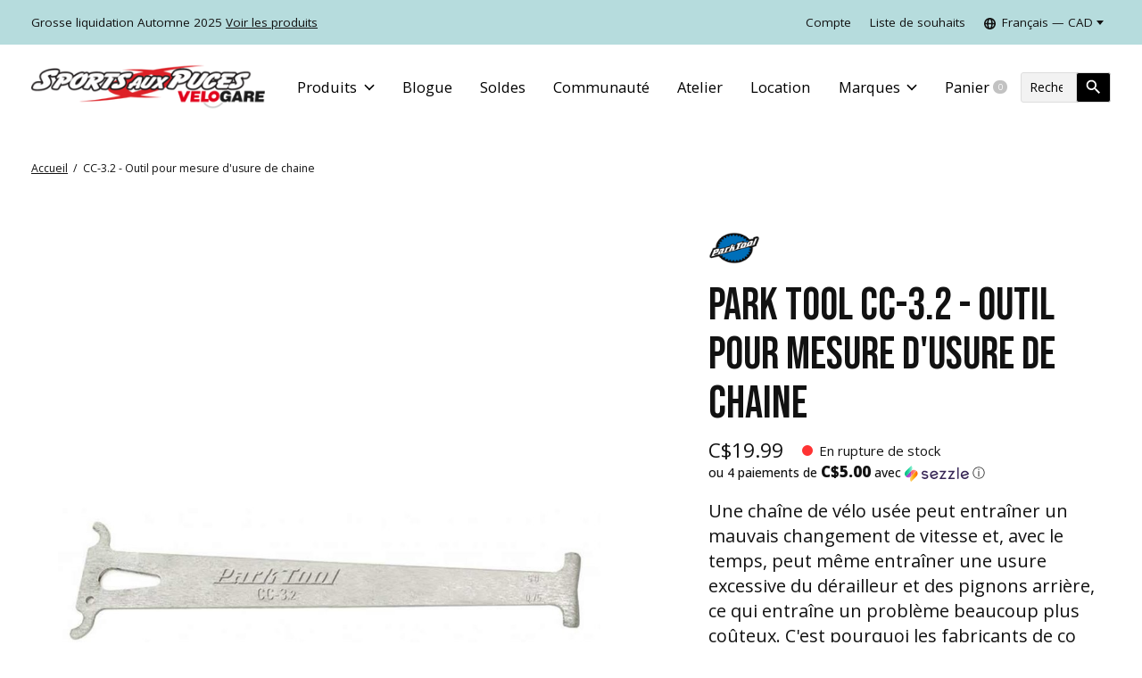

--- FILE ---
content_type: text/html;charset=utf-8
request_url: https://www.sapvelogare.com/fr/cc-32-outil-pour-mesure-dusure-de-chaine.html
body_size: 32473
content:
<!doctype html>
<html lang="fr">
<head>
       <link rel=“alternate” href=“https://www.sapvelogare.com/fr/cc-32-outil-pour-mesure-dusure-de-chaine.html” hreflang="fr" />
  	<link rel=“alternate” href=“https://www.sapvelogare.com/en/cc-32-outil-pour-mesure-dusure-de-chaine.html” hreflang="en" />
      
  <script>
    var frLink = document.getElementById("frLink");
    var frPathName = window.location.pathname + location.search + location.hash;
    frPathName = frPathName.startsWith('/') ? frPathName.substring(3) : frPathName
    frLink.setAttribute("href", `https://www.sapvelogare.com/fr${frPathName}`)
    
     var enLink = document.getElementById("enLink");
    var enPathName = window.location.pathname
    enPathName = enPathName.startsWith('/') ? enPathName.substring(3) : enPathName
    enLink.setAttribute("href", `https://www.sapvelogare.com/en${enPathName}`)
  console.log(frLink)
  </script>
  
  <script type="application/ld+json">
{
  "@context": "https://schema.org",
  "@type": "LocalBusiness",
  "name": "",
  "image": "",
  "@id": "",
  "url": "https://www.sapvelogare.com/en/",
  "telephone": "450 777-4438",
  "address": {
    "@type": "PostalAddress",
    "streetAddress": "71 Rue Denison Est",
    "addressLocality": "Granby",
    "addressRegion": "QC",
    "postalCode": "J2G 4C7",
    "addressCountry": "CA"
  },
  "geo": {
    "@type": "GeoCoordinates",
    "latitude": 45.396734,
    "longitude": -72.7174071
  },
  "openingHoursSpecification": [{
    "@type": "OpeningHoursSpecification",
    "dayOfWeek": [
      "Monday",
      "Tuesday",
      "Wednesday",
      "Thursday",
      "Friday"
    ],
    "opens": "10:00",
    "closes": "17:30"
  },{
    "@type": "OpeningHoursSpecification",
    "dayOfWeek": [
      "Saturday",
      "Sunday"
    ],
    "opens": "10:00",
    "closes": "16:00"
  }] 
}
</script>
  <!-- anti-flicker snippet (recommended)  -->
<style>.async-hide { opacity: 0 !important} </style>
<script>(function(a,s,y,n,c,h,i,d,e){s.className+=' '+y;h.start=1*new Date;
h.end=i=function(){s.className=s.className.replace(RegExp(' ?'+y),'')};
(a[n]=a[n]||[]).hide=h;setTimeout(function(){i();h.end=null},c);h.timeout=c;
})(window,document.documentElement,'async-hide','dataLayer',4000,
{'GTM-5H8G38Q':true});</script>
  
  <script type="text/javascript">
    (function(c,l,a,r,i,t,y){
        c[a]=c[a]||function(){(c[a].q=c[a].q||[]).push(arguments)};
        t=l.createElement(r);t.async=1;t.src="https://www.clarity.ms/tag/"+i;
        y=l.getElementsByTagName(r)[0];y.parentNode.insertBefore(t,y);
    })(window, document, "clarity", "script", "fc5gb265py");
</script>
 
      <!-- Google Tag Manager -->
  
    <script>(function(w,d,s,l,i){w[l]=w[l]||[];w[l].push({'gtm.start':
    new Date().getTime(),event:'gtm.js'});var f=d.getElementsByTagName(s)[0],
    j=d.createElement(s),dl=l!='dataLayer'?'&l='+l:'';j.async=true;j.src=
    'https://www.googletagmanager.com/gtm.js?id='+i+dl;f.parentNode.insertBefore(j,f);
    })(window,document,'script','dataLayer','GTM-5H8G38Q');</script>
    <!-- End Google Tag Manager -->
    <meta charset="utf-8"/>
<!-- [START] 'blocks/head.rain' -->
<!--

  (c) 2008-2026 Lightspeed Netherlands B.V.
  http://www.lightspeedhq.com
  Generated: 20-01-2026 @ 04:26:17

-->
<link rel="canonical" href="https://www.sapvelogare.com/fr/cc-32-outil-pour-mesure-dusure-de-chaine.html"/>
<link rel="alternate" href="https://www.sapvelogare.com/fr/index.rss" type="application/rss+xml" title="Nouveaux produits"/>
<meta name="robots" content="noodp,noydir"/>
<meta name="google-site-verification" content="hZF_nYCHS6yqlkZOQuu9zzsdJcxqkjpwrEBrey82j2E"/>
<meta property="og:url" content="https://www.sapvelogare.com/fr/cc-32-outil-pour-mesure-dusure-de-chaine.html?source=facebook"/>
<meta property="og:site_name" content="Sports aux Puces VéloGare"/>
<meta property="og:title" content="CC-3.2 - Outil pour mesure d&#039;usure de chaine"/>
<meta property="og:description" content="Une chaîne de vélo usée peut entraîner un mauvais changement de vitesse et, avec le temps, peut même entraîner une usure excessive du dérailleur et des pignons."/>
<meta property="og:image" content="https://cdn.shoplightspeed.com/shops/639663/files/50355766/park-tool-cc-32-outil-pour-mesure-dusure-de-chaine.jpg"/>
<script>
var ae_lsecomapps_account_shop_id = "1208";
</script>
<script src="https://lsecom.advision-ecommerce.com/apps/js/api/advanced-filters.min.js"></script>
<script>
/*advanced filters variables*/
var advanced_filters_translations = [];
 var advanced_filters_results_target = '#ae-product-results';
 var advanced_filters_filters_target = '#ae-filter-results';
</script>
<script src="https://www.powr.io/powr.js?external-type=lightspeed"></script>
<script>
document.sezzleConfig = {
        "configGroups": [
                {
                                  "targetXPath": ".price-update"
                          },
                          {
                                  "targetXPath": ".product__price"
                          },
                {
                        "targetXPath": ".col-xs-6/.price",
                        "renderToPath": "../.."
                },
                {
                         "targetXPath": ".gui-big/.gui-price/STRONG-0",
                         "renderToPath": "../../DIV-2",
                         "urlMatch": "cart"
                }
                        ]
     }
     var script = document.createElement('script');
     script.type = 'text/javascript';
     script.src = 'https://widget.sezzle.com/v1/javascript/price-widget?uuid=84bc4d1c-9ffb-48fe-bfb3-a6e50513890e';
     document.head.appendChild(script);
</script>
<!--[if lt IE 9]>
<script src="https://cdn.shoplightspeed.com/assets/html5shiv.js?2025-02-20"></script>
<![endif]-->
<!-- [END] 'blocks/head.rain' -->
  
    



  <meta property="product:brand" content="PARK TOOL">    <meta property="product:condition" content="new">
  <meta property="product:price:amount" content="19.99">
  <meta property="product:price:currency" content="CAD">
  <meta property="product:retailer_item_id" content="64-505"><meta name="description" content="Une chaîne de vélo usée peut entraîner un mauvais changement de vitesse et, avec le temps, peut même entraîner une usure excessive du dérailleur et des pignons." />
<meta name="keywords" content="PARK, TOOL, CC-3.2, -, Outil, pour, mesure, d&#039;usure, de, chaine, Location<br />
Atelier<br />
Réparation<br />
Vélos<br />
Vélos électriques<br />
Skis<br />
Planche à neige<br />
Skis de fond<br />
Ski de randonnée" />
<meta charset="UTF-8">
<meta http-equiv="X-UA-Compatible" content="ie=edge">
<meta name="viewport" content="width=device-width, initial-scale=1">
<meta name="apple-mobile-web-app-capable" content="yes">
<meta name="apple-mobile-web-app-status-bar-style" content="black">
<meta name="viewport" content="width=device-width, initial-scale=1, maximum-scale=1, user-scalable=0"/>
<title>CC-3.2 - Outil pour mesure d&#039;usure de chaine - Sports aux Puces VéloGare</title>  
  <link rel="preload" href="https://cdn.shoplightspeed.com/shops/639663/themes/16839/assets/q4tre-icons.woff2" as="font" type="font/woff2" crossorigin="anonymous">
  <link rel="preload" href="https://cdn.shoplightspeed.com/shops/639663/themes/16839/assets/q4tre.woff2" as="font" type="font/woff2" crossorigin="anonymous">
      <link rel="shortcut icon" href="https://cdn.shoplightspeed.com/shops/639663/themes/16839/v/528344/assets/favicon.png?20220517101340" type="image/x-icon" />
        <link href='//fonts.googleapis.com/css?family=Open%20Sans:400,400i,300,500,600,700,700i,800,900' rel='preload' as='style'>
    <link href='//fonts.googleapis.com/css?family=Open%20Sans:400,400i,300,500,600,700,700i,800,900' rel='stylesheet' type='text/css'>
    
  <link rel="preconnect" href="https://fonts.googleapis.com">
<link rel="preconnect" href="https://fonts.gstatic.com" crossorigin>
<link href="https://fonts.googleapis.com/css2?family=Bebas+Neue&display=swap" rel="stylesheet">
  
  <script>document.getElementsByTagName("html")[0].className += " js";</script>
  <script>
    if('CSS' in window && CSS.supports('color', 'var(--color-var)')) {
      document.write('<link rel="stylesheet" href="https://cdn.shoplightspeed.com/shops/639663/themes/16839/assets/style.css?20251201180737">');
    } else {
      document.write('<link rel="stylesheet" href="https://cdn.shoplightspeed.com/shops/639663/themes/16839/assets/style-fallback.css?20251201180737">');
      document.write('<script src="https://polyfill.io/v3/polyfill.min.js"><\/script>');
    }
  </script>
  <noscript>
    <link rel="stylesheet" href="https://cdn.shoplightspeed.com/shops/639663/themes/16839/assets/style-fallback.css?20251201180737">
    <script src="https://polyfill.io/v3/polyfill.min.js"></script>
  </noscript>
    
    
    <link rel="stylesheet" href="https://cdn.shoplightspeed.com/shops/639663/themes/16839/assets/icons.css?20251201180737" /> 
    <link rel="stylesheet" href="https://cdn.shoplightspeed.com/shops/639663/themes/16839/assets/settings.css?20251201180737" />  
  <link rel="stylesheet" href="https://cdn.shoplightspeed.com/shops/639663/themes/16839/assets/custom.css?20251201180737" />
  
      
      
  <script type="application/ld+json">
{
  "@context": "https://schema.org",
  "@type": "SportingGoodsStore",
  "name": "Sports aux Puces VéloGare",
  "image": "https://cdn.shoplightspeed.com/shops/639663/themes/16839/v/527523/assets/logo-white.png?20220516133317",
  "@id": "",
  "url": "https://www.sapvelogare.com/",
  "telephone": "(450) 777-4438",
  "address": {
    "@type": "PostalAddress",
    "streetAddress": "71 Rue Denison E",
    "addressLocality": "Granby",
    "addressRegion": "QC",
    "postalCode": "J2G 4C7",
    "addressCountry": "CA"
  },
  "geo": {
    "@type": "GeoCoordinates",
    "latitude": 45.396734,
    "longitude": -72.7174071
  },
  "openingHoursSpecification": [{
    "@type": "OpeningHoursSpecification",
    "dayOfWeek": [
      "Monday",
      "Tuesday",
      "Wednesday",
      "Thursday",
      "Friday"
    ],
    "opens": "10:00",
    "closes": "17:00"
  },{
    "@type": "OpeningHoursSpecification",
    "dayOfWeek": [
      "Saturday",
      "Sunday"
    ],
    "opens": "10:00",
    "closes": "16:00"
  }],
  "sameAs": [
    "https://www.facebook.com/sapvelogare/",
    "https://www.instagram.com/sapvelogare/"
  ] 
}
</script>
  <meta name="google-site-verification" content="xClW8gkPSLNmTKb093Iizsw1e7qf9N8TjvaK-G5fxdY" />
</head>
<body class="page-cc-3.2---outil-pour-mesure-d%27usure-de-chaine">
            
  <script>
  var site_url = 'https://www.sapvelogare.com/fr/',
      static_url = 'https://cdn.shoplightspeed.com/shops/639663/',
      search_url = "https://www.sapvelogare.com/fr/search/",
      promo_popup_hide_until = '3',
      promo_popup_delay = '5000',
      product_card_options = 'swatches-color',
  		product_card_second_image = 1,
      no_inventory_text = "Stock information is currently unavailable for this product.",
      feedToken = false,
      last_updated_text = 'Dernière mise à jour',
      today_at_text = 'Aujourd&#039;hui à',
      in_stock_text = 'En stock',
      in_stock_online_text = 'En stock',
      out_of_stock_text = 'En rupture de stock',
      out_of_stock_text_options = '(En rupture de stock)',
      out_of_stock_online_text = 'Stock épuisé',
      on_backorder_text = 'Livraison différée',
      on_backorder_online_text = 'En précommande',
      in_store_text = 'En magasin',
      not_in_store_text = 'Not in store',
      inventory_notice_text = 'Les prix en ligne et en boutique peuvent différer',
      inventory_line_text = '$1 à $2',
      default_variant_text = 'Faire un choix',
      apply_text = 'Appliquer',
      points_text = '<span class="js-insert-points"></span>pts',
      money_off_text = '<span class="js-insert-money-off"></span> off',
      valid_for_text = 'Valide pour',
      all_text = 'All',
      currency_format = 'C$',
      priceStatus = 'enabled';
</script>
      <!-- Google Tag Manager (noscript) -->
    <noscript><iframe src="https://www.googletagmanager.com/ns.html?id=GTM-5H8G38Q"
    height="0" width="0" style="display:none;visibility:hidden"></iframe></noscript>
    <!-- End Google Tag Manager (noscript) -->
    
    <div class="js-scroll-observer"></div>
<div class="pre-header position-sticky top-0">

  <div class="pre-header__container container max-width-xl flex items-center justify-between">
    
    
        <div class="pre-header__msg">
      <p>Grosse liquidation Automne 2025 <a href="/fr/liquidation/">Voir les produits</a></p>
    </div>
    
        
        
    <ul class="pre-header__nav display@md">
            
      <li class="pre-header__item">
        <a href="#0" class="pre-header__link" aria-controls="drawerLogin"><span>Compte</span></a>
      </li>
            <li class="pre-header__item">
        <a href="#0" class="pre-header__link" aria-controls="drawerLogin"><span>Liste de souhaits</span></a>
      </li>
                        <li class="pre-header__item">
        <a href="#" class="pre-header__link"><span><svg viewBox="0 0 16 16" fill="currentColor"><path d="M8,0C3.6,0,0,3.6,0,8s3.6,8,8,8s8-3.6,8-8S12.4,0,8,0z M13.9,7H12c-0.1-1.5-0.4-2.9-0.8-4.1 C12.6,3.8,13.6,5.3,13.9,7z M8,14c-0.6,0-1.8-1.9-2-5H10C9.8,12.1,8.6,14,8,14z M6,7c0.2-3.1,1.3-5,2-5s1.8,1.9,2,5H6z M4.9,2.9 C4.4,4.1,4.1,5.5,4,7H2.1C2.4,5.3,3.4,3.8,4.9,2.9z M2.1,9H4c0.1,1.5,0.4,2.9,0.8,4.1C3.4,12.2,2.4,10.7,2.1,9z M11.1,13.1 c0.5-1.2,0.7-2.6,0.8-4.1h1.9C13.6,10.7,12.6,12.2,11.1,13.1z"></path></svg>Français &mdash; CAD</span> <svg class="pre-header__dropdown-icon icon" aria-hidden="true" viewBox="0 0 12 12"><path d="M6,9l4-5H2Z"/></svg></a>
        <ul class="pre-header__dropdown pre-header__dropdown--md" data-theme="default">

          <li class="nav-v2__item pre-header__col-2">
            
  
<ul class="nav-v2__list">
      <li><a href="https://www.sapvelogare.com/en/go/product/54156215" class="pre-header__dropdown-link">English</a></li>
    <li><a href="https://www.sapvelogare.com/fr/go/product/54156215" class="pre-header__dropdown-link" aria-selected="true">Français</a></li>
  </ul>

<ul class="nav-v2__list">
    <div class="currencies">
        <li><a href="https://www.sapvelogare.com/fr/session/currency/usd/" class="pre-header__dropdown-link" title="usd">USD</a></li>
        <li><a href="https://www.sapvelogare.com/fr/session/currency/cad/" class="pre-header__dropdown-link" aria-selected="true" title="cad">CAD</a></li>
      </div>
  </ul>
          </li>
        </ul>
      </li>
          </ul>
  
  	      </div>
</div>




<header class="mega-nav mega-nav--mobile mega-nav--desktop@md mega-nav--mobile-panel  position-sticky top-0 js-mega-nav">
  <div class="mega-nav__container">
        <!-- logo -->
            <a href="https://www.sapvelogare.com/fr/" class="mega-nav__logo">
             <img src="https://cdn.shoplightspeed.com/shops/639663/themes/16839/v/673618/assets/logo.png?20221209110929" height="32" class="logo" alt="Magasin de skis, snowboards, et vélos">
            <img src="https://cdn.shoplightspeed.com/shops/639663/themes/16839/v/673619/assets/logo-white.png?20221213132948" height="32" class="logo--white" alt="Magasin de skis, snowboards, et vélos">
             
    </a>
                
        
    <!-- icon buttons --mobile -->
    <div class="mega-nav__icon-btns mega-nav__icon-btns--mobile">
      <a href="#0" class="mega-nav__icon-btn" aria-controls="drawerLogin">
        <svg class="icon" viewBox="0 0 24 24">
          <title>Go to account settings</title>
          <g class="icon__group" fill="none" stroke="currentColor" stroke-linecap="square" stroke-miterlimit="10">
            <circle cx="12" cy="6" r="4" />
            <path d="M12 13a8 8 0 00-8 8h16a8 8 0 00-8-8z" />
          </g>
        </svg>
      </a>
	
            
      <button class="reset mega-nav__icon-btn mega-nav__icon-btn--cart js-tab-focus" aria-label="Panier" aria-controls="drawerCart">
        <svg class="icon" viewBox="0 0 24 24" >
          <title>Panier</title>
          <g class="icon__group" stroke-linecap="square" fill="none" stroke-linejoin="miter" stroke="currentColor">
            <polygon points="21,21.8 3,21.8 5,6.8 19,6.8 	"/>
            <path d="M8,9.8v-4c0-2.2,1.8-4,4-4l0,0c2.2,0,4,1.8,4,4v4"/>
          </g>
        </svg>
        <span class="counter counter--cart margin-left-xxs"><span class="js-cart-counter">0</span> <i class="sr-only">items</i></span>
      </button>

      <button class="reset mega-nav__icon-btn mega-nav__icon-btn--menu js-tab-focus" aria-label="Toggle menu" aria-controls="mega-nav-navigation">
        <svg class="icon" viewBox="0 0 24 24">
          <g class="icon__group" fill="none" stroke="currentColor" stroke-linecap="square" stroke-miterlimit="10">
            <path d="M2 6h20" />
            <path d="M2 12h20" />
            <path d="M2 18h20" />
          </g>
        </svg>
      </button>
    </div>

    <div class="mega-nav__nav js-mega-nav__nav" id="mega-nav-navigation" role="navigation" aria-label="Main">
    <div class="mega-nav__nav-wrapper js-scroll-container">
    <div class="mega-nav__nav-inner">
      <ul class="mega-nav__items">

        <!-- TW Search -->
                <!-- search input --desktop -->
        <li class="mega-nav__item mega-nav__item--search position-relative margin-bottom-xs hide@md">
          <form action="https://www.sapvelogare.com/fr/search/" method="get" class="search-form" autocomplete="off" >
            <div class="mega-nav__search-input search-input search-input--icon-left text-sm@md">
              <input class="form-control  js-live-search" type="search" name="q" id="searchInputX" placeholder="Rechercher..." aria-label="Rechercher"  >
              <button class="search-input__btn">
                <svg class="icon" viewBox="0 0 24 24"><title>Soumettre</title><g stroke-linecap="square" stroke-linejoin="miter" stroke-width="2" stroke="currentColor" fill="none" stroke-miterlimit="10"><line x1="22" y1="22" x2="15.656" y2="15.656"></line><circle cx="10" cy="10" r="8"></circle></g></svg>
              </button>
            </div>

            <div class="live-search__dropdown margin-bottom-xs position-relative" data-theme="default">
              <div class="text-center is-hidden js-live-search__loader" aria-hidden="true">
                <svg class="icon icon--sm icon--is-spinning" viewBox="0 0 32 32"><g stroke-linecap="square" stroke-linejoin="miter" stroke-width="2" stroke="currentColor" fill="none"><circle cx="16" cy="16" r="15" opacity="0.4"></circle><path d="M16,1A15,15,0,0,1,31,16" stroke-linecap="butt"></path></g></svg>
              </div>
              <div class="js-live-search__wrapper">
                <!-- Results will be loaded here -->
              </div>
              <button type="submit" class="btn btn--arrow margin-top-sm is-hidden js-live-search__view-all">Afficher tous les résultats (<span class="js-live-search__count"></span>)</button>
            </div>
          </form>
        </li>
        
        
                <!-- Layout 1 -> tabbed product categories -->
        <li class="mega-nav__item js-mega-nav__item">
          <button class="reset mega-nav__control js-mega-nav__control js-tab-focus">
            Produits
            <i class="mega-nav__arrow-icon" aria-hidden="true">
              <svg class="icon" viewBox="0 0 16 16">
                <g class="icon__group" fill="none" stroke="currentColor" stroke-linecap="square" stroke-miterlimit="10">
                  <path d="M2 2l12 12" />
                  <path d="M14 2L2 14" />
                </g>
              </svg>
            </i>
          </button>

          <div class="mega-nav__sub-nav-wrapper">
            <div class="mega-nav__panel-header hide@md text-md">
              <button class="reset js-mega-nav__control js-tab-focus">
                <svg class="icon" viewBox="0 0 482.239 482.239">
                  <title>Retour</title>
                  <path d="m206.812 34.446-206.812 206.673 206.743 206.674 24.353-24.284-165.167-165.167h416.31v-34.445h-416.31l165.236-165.236z"></path>
                </svg>
              </button>
              <div class="mega-nav__panel-title">
                Produits
              </div>
            </div>
            <div class="mega-nav__sub-nav-wrapper-inner mega-nav__sub-nav mega-nav__sub-nav--layout-1 js-scroll-container">

              <!-- links - visible on mobile -->
              <ul class="mega-nav__sub-items">
                                <li class="mega-nav__sub-item">
                                    <a href="https://www.sapvelogare.com/fr/liquidation-hiver/" class="mega-nav__control">
                    <span class="flex items-center gap-xs">
                                            <i>Liquidation Hiver</i>
                    </span>
                  </a>
                                  </li>
                                <li class="mega-nav__sub-item js-mega-nav__item">
                                    <button class="reset mega-nav__control js-mega-nav__control js-tab-focus">
                    <span class="flex items-center gap-xs width-100%">
                                            <span class="flex items-center width-100%">
                        Liquidation été 
                        <i class="mega-nav__arrow-icon" aria-hidden="true">
                          <svg class="icon" viewBox="0 0 16 16">
                            <g class="icon__group" fill="none" stroke="currentColor" stroke-linecap="square" stroke-miterlimit="10">
                              <path d="M2 2l12 12" />
                              <path d="M14 2L2 14" />
                            </g>
                          </svg>
                        </i>
                      </span>
                    </span>
                  </button>
                  <div class="mega-nav__sub-nav-wrapper">
                    <div class="mega-nav__panel-header hide@md text-md">
                      <button class="reset js-mega-nav__control js-tab-focus">
                        <svg class="icon" viewBox="0 0 482.239 482.239">
                          <title>Retour</title>
                          <path d="m206.812 34.446-206.812 206.673 206.743 206.674 24.353-24.284-165.167-165.167h416.31v-34.445h-416.31l165.236-165.236z"></path>
                        </svg>
                      </button>
                      <div class="mega-nav__panel-title">
                        Liquidation été
                      </div>
                    </div>
                    <div class="mega-nav__sub-nav-wrapper-inner js-scroll-container">
                      <!-- links - visible on mobile -->
                      <ul class="mega-nav__sub-items">
                        <li class="mega-nav__sub-item">
                          <a href="https://www.sapvelogare.com/fr/liquidation-ete/" class="mega-nav__control">
                            <span class="flex items-center gap-xs">
                              <i>Tous les Liquidation été</i>
                            </span>
                          </a>
                        </li>
                                                <li class="mega-nav__sub-item">
                                                    <a href="https://www.sapvelogare.com/fr/liquidation-ete/velos-neufs/" class="mega-nav__control">
                            <span class="flex items-center gap-xs">
                                                            <i>Vélos Neufs</i>
                            </span>
                          </a>
                                                  </li>
                                                <li class="mega-nav__sub-item">
                                                    <a href="https://www.sapvelogare.com/fr/liquidation-ete/velos-usages-4827789/" class="mega-nav__control">
                            <span class="flex items-center gap-xs">
                                                            <i>Vélos Usagés</i>
                            </span>
                          </a>
                                                  </li>
                                              </ul>
                    </div>
                  </div>

                                  </li>
                                <li class="mega-nav__sub-item js-mega-nav__item">
                                    <button class="reset mega-nav__control js-mega-nav__control js-tab-focus">
                    <span class="flex items-center gap-xs width-100%">
                                            <span class="flex items-center width-100%">
                        Vélo 
                        <i class="mega-nav__arrow-icon" aria-hidden="true">
                          <svg class="icon" viewBox="0 0 16 16">
                            <g class="icon__group" fill="none" stroke="currentColor" stroke-linecap="square" stroke-miterlimit="10">
                              <path d="M2 2l12 12" />
                              <path d="M14 2L2 14" />
                            </g>
                          </svg>
                        </i>
                      </span>
                    </span>
                  </button>
                  <div class="mega-nav__sub-nav-wrapper">
                    <div class="mega-nav__panel-header hide@md text-md">
                      <button class="reset js-mega-nav__control js-tab-focus">
                        <svg class="icon" viewBox="0 0 482.239 482.239">
                          <title>Retour</title>
                          <path d="m206.812 34.446-206.812 206.673 206.743 206.674 24.353-24.284-165.167-165.167h416.31v-34.445h-416.31l165.236-165.236z"></path>
                        </svg>
                      </button>
                      <div class="mega-nav__panel-title">
                        Vélo
                      </div>
                    </div>
                    <div class="mega-nav__sub-nav-wrapper-inner js-scroll-container">
                      <!-- links - visible on mobile -->
                      <ul class="mega-nav__sub-items">
                        <li class="mega-nav__sub-item">
                          <a href="https://www.sapvelogare.com/fr/velo/" class="mega-nav__control">
                            <span class="flex items-center gap-xs">
                              <i>Tous les Vélo</i>
                            </span>
                          </a>
                        </li>
                                                <li class="mega-nav__sub-item js-mega-nav__item">
                                                    <button class="reset mega-nav__control js-mega-nav__control js-tab-focus">
                            Vélos
                            <i class="mega-nav__arrow-icon" aria-hidden="true">
                              <svg class="icon" viewBox="0 0 16 16">
                                <g class="icon__group" fill="none" stroke="currentColor" stroke-linecap="square" stroke-miterlimit="10">
                                  <path d="M2 2l12 12" />
                                  <path d="M14 2L2 14" />
                                </g>
                              </svg>
                            </i>
                          </button>
                          <div class="mega-nav__sub-nav-wrapper">
                            <div class="mega-nav__panel-header hide@md text-md">
                              <button class="reset js-mega-nav__control js-tab-focus">
                                <svg class="icon" viewBox="0 0 482.239 482.239">
                                  <title>Retour</title>
                                  <path d="m206.812 34.446-206.812 206.673 206.743 206.674 24.353-24.284-165.167-165.167h416.31v-34.445h-416.31l165.236-165.236z"></path>
                                </svg>
                              </button>
                              <div class="mega-nav__panel-title">
                                Vélos
                              </div>

                            </div>
                            <div class="mega-nav__sub-nav-wrapper-inner js-scroll-container">
                              <ul class="mega-nav__sub-items">
                                <li class="mega-nav__sub-item">
                                  <a href="https://www.sapvelogare.com/fr/velo/velos/" class="mega-nav__control">
                                    <span class="flex items-center gap-xs">
                                                                            <i>Tous les Vélos</i>
                                    </span>
                                  </a>
                                </li>
                                                                <li class="mega-nav__sub-item js-mega-nav__item">
                                                                    <button class="reset mega-nav__control js-mega-nav__control js-tab-focus">
                                    Vélos électriques
                                    <i class="mega-nav__arrow-icon" aria-hidden="true">
                                      <svg class="icon" viewBox="0 0 16 16">
                                        <g class="icon__group" fill="none" stroke="currentColor" stroke-linecap="square" stroke-miterlimit="10">
                                          <path d="M2 2l12 12" />
                                          <path d="M14 2L2 14" />
                                        </g>
                                      </svg>
                                    </i>
                                  </button>
                                  <div class="mega-nav__sub-nav-wrapper">
                                    <div class="mega-nav__panel-header hide@md text-md">
                                      <button class="reset js-mega-nav__control js-tab-focus">
                                        <svg class="icon" viewBox="0 0 482.239 482.239">
                                          <title>Retour</title>
                                          <path d="m206.812 34.446-206.812 206.673 206.743 206.674 24.353-24.284-165.167-165.167h416.31v-34.445h-416.31l165.236-165.236z"></path>
                                        </svg>
                                      </button>
                                      <div class="mega-nav__panel-title">
                                        Vélos électriques
                                      </div>
                                    </div>
                                    <div class="mega-nav__sub-nav-wrapper-inner js-scroll-container">
                                      <ul class="mega-nav__sub-items">
                                        <li class="mega-nav__sub-item">
                                          <a href="https://www.sapvelogare.com/fr/velo/velos/velos-electriques/" class="mega-nav__control">
                                            <span class="flex items-center gap-xs">
                                                                                            <i>Tous les Vélos électriques</i>
                                            </span>
                                          </a>
                                        </li>
                                                                                <li class="mega-nav__sub-item">
                                          <a href="https://www.sapvelogare.com/fr/velo/velos/velos-electriques/route-electrique/" class="mega-nav__control">
                                            <span class="flex items-center gap-xs">
                                                                                            <i>Route électrique</i>
                                            </span>
                                          </a>
                                        </li>
                                                                                <li class="mega-nav__sub-item">
                                          <a href="https://www.sapvelogare.com/fr/velo/velos/velos-electriques/montagne-electrique/" class="mega-nav__control">
                                            <span class="flex items-center gap-xs">
                                                                                            <i>Montagne électrique</i>
                                            </span>
                                          </a>
                                        </li>
                                                                                <li class="mega-nav__sub-item">
                                          <a href="https://www.sapvelogare.com/fr/velo/velos/velos-electriques/hybride-electrique/" class="mega-nav__control">
                                            <span class="flex items-center gap-xs">
                                                                                            <i>Hybride électrique</i>
                                            </span>
                                          </a>
                                        </li>
                                                                              </ul>
                                    </div>
                                  </div>

                                                                  </li>
                                                                <li class="mega-nav__sub-item">
                                                                    <a href="https://www.sapvelogare.com/fr/velo/velos/velos-de-montagne/" class="mega-nav__control">
                                    <span class="flex items-center gap-xs">
                                                                            <i>Vélos de montagne</i>
                                    </span>
                                  </a>
                                                                  </li>
                                                                <li class="mega-nav__sub-item">
                                                                    <a href="https://www.sapvelogare.com/fr/velo/velos/velos-de-gravel-cyclotourisme/" class="mega-nav__control">
                                    <span class="flex items-center gap-xs">
                                                                            <i>Vélos de gravel &amp; cyclotourisme</i>
                                    </span>
                                  </a>
                                                                  </li>
                                                                <li class="mega-nav__sub-item">
                                                                    <a href="https://www.sapvelogare.com/fr/velo/velos/velos-de-route/" class="mega-nav__control">
                                    <span class="flex items-center gap-xs">
                                                                            <i>Vélos de route</i>
                                    </span>
                                  </a>
                                                                  </li>
                                                                <li class="mega-nav__sub-item">
                                                                    <a href="https://www.sapvelogare.com/fr/velo/velos/velos-hybrides/" class="mega-nav__control">
                                    <span class="flex items-center gap-xs">
                                                                            <i>Vélos hybrides</i>
                                    </span>
                                  </a>
                                                                  </li>
                                                                <li class="mega-nav__sub-item">
                                                                    <a href="https://www.sapvelogare.com/fr/velo/velos/velos-pour-enfant/" class="mega-nav__control">
                                    <span class="flex items-center gap-xs">
                                                                            <i>Vélos pour enfant</i>
                                    </span>
                                  </a>
                                                                  </li>
                                                                <li class="mega-nav__sub-item">
                                                                    <a href="https://www.sapvelogare.com/fr/velo/velos/fatbike/" class="mega-nav__control">
                                    <span class="flex items-center gap-xs">
                                                                            <i>Fatbike</i>
                                    </span>
                                  </a>
                                                                  </li>
                                                                <li class="mega-nav__sub-item">
                                                                    <a href="https://www.sapvelogare.com/fr/velo/velos/bmx/" class="mega-nav__control">
                                    <span class="flex items-center gap-xs">
                                                                            <i>BMX</i>
                                    </span>
                                  </a>
                                                                  </li>
                                                                <li class="mega-nav__sub-item">
                                                                    <a href="https://www.sapvelogare.com/fr/velo/velos/autres-velos/" class="mega-nav__control">
                                    <span class="flex items-center gap-xs">
                                                                            <i>Autres Vélos</i>
                                    </span>
                                  </a>
                                                                  </li>
                                                              </ul>
                            </div>
                          </div>


                                                  </li>
                                                <li class="mega-nav__sub-item js-mega-nav__item">
                                                    <button class="reset mega-nav__control js-mega-nav__control js-tab-focus">
                            Pédales
                            <i class="mega-nav__arrow-icon" aria-hidden="true">
                              <svg class="icon" viewBox="0 0 16 16">
                                <g class="icon__group" fill="none" stroke="currentColor" stroke-linecap="square" stroke-miterlimit="10">
                                  <path d="M2 2l12 12" />
                                  <path d="M14 2L2 14" />
                                </g>
                              </svg>
                            </i>
                          </button>
                          <div class="mega-nav__sub-nav-wrapper">
                            <div class="mega-nav__panel-header hide@md text-md">
                              <button class="reset js-mega-nav__control js-tab-focus">
                                <svg class="icon" viewBox="0 0 482.239 482.239">
                                  <title>Retour</title>
                                  <path d="m206.812 34.446-206.812 206.673 206.743 206.674 24.353-24.284-165.167-165.167h416.31v-34.445h-416.31l165.236-165.236z"></path>
                                </svg>
                              </button>
                              <div class="mega-nav__panel-title">
                                Pédales
                              </div>

                            </div>
                            <div class="mega-nav__sub-nav-wrapper-inner js-scroll-container">
                              <ul class="mega-nav__sub-items">
                                <li class="mega-nav__sub-item">
                                  <a href="https://www.sapvelogare.com/fr/velo/pedales/" class="mega-nav__control">
                                    <span class="flex items-center gap-xs">
                                                                            <i>Tous les Pédales</i>
                                    </span>
                                  </a>
                                </li>
                                                                <li class="mega-nav__sub-item">
                                                                    <a href="https://www.sapvelogare.com/fr/velo/pedales/pedale-automatique/" class="mega-nav__control">
                                    <span class="flex items-center gap-xs">
                                                                            <i>Pedale automatique</i>
                                    </span>
                                  </a>
                                                                  </li>
                                                                <li class="mega-nav__sub-item">
                                                                    <a href="https://www.sapvelogare.com/fr/velo/pedales/pedale-plate/" class="mega-nav__control">
                                    <span class="flex items-center gap-xs">
                                                                            <i>Pedale plate</i>
                                    </span>
                                  </a>
                                                                  </li>
                                                                <li class="mega-nav__sub-item">
                                                                    <a href="https://www.sapvelogare.com/fr/velo/pedales/cales/" class="mega-nav__control">
                                    <span class="flex items-center gap-xs">
                                                                            <i>Cales</i>
                                    </span>
                                  </a>
                                                                  </li>
                                                              </ul>
                            </div>
                          </div>


                                                  </li>
                                                <li class="mega-nav__sub-item js-mega-nav__item">
                                                    <button class="reset mega-nav__control js-mega-nav__control js-tab-focus">
                            Supports pour voiture
                            <i class="mega-nav__arrow-icon" aria-hidden="true">
                              <svg class="icon" viewBox="0 0 16 16">
                                <g class="icon__group" fill="none" stroke="currentColor" stroke-linecap="square" stroke-miterlimit="10">
                                  <path d="M2 2l12 12" />
                                  <path d="M14 2L2 14" />
                                </g>
                              </svg>
                            </i>
                          </button>
                          <div class="mega-nav__sub-nav-wrapper">
                            <div class="mega-nav__panel-header hide@md text-md">
                              <button class="reset js-mega-nav__control js-tab-focus">
                                <svg class="icon" viewBox="0 0 482.239 482.239">
                                  <title>Retour</title>
                                  <path d="m206.812 34.446-206.812 206.673 206.743 206.674 24.353-24.284-165.167-165.167h416.31v-34.445h-416.31l165.236-165.236z"></path>
                                </svg>
                              </button>
                              <div class="mega-nav__panel-title">
                                Supports pour voiture
                              </div>

                            </div>
                            <div class="mega-nav__sub-nav-wrapper-inner js-scroll-container">
                              <ul class="mega-nav__sub-items">
                                <li class="mega-nav__sub-item">
                                  <a href="https://www.sapvelogare.com/fr/velo/supports-pour-voiture/" class="mega-nav__control">
                                    <span class="flex items-center gap-xs">
                                                                            <i>Tous les Supports pour voiture</i>
                                    </span>
                                  </a>
                                </li>
                                                                <li class="mega-nav__sub-item js-mega-nav__item">
                                                                    <button class="reset mega-nav__control js-mega-nav__control js-tab-focus">
                                    Supports
                                    <i class="mega-nav__arrow-icon" aria-hidden="true">
                                      <svg class="icon" viewBox="0 0 16 16">
                                        <g class="icon__group" fill="none" stroke="currentColor" stroke-linecap="square" stroke-miterlimit="10">
                                          <path d="M2 2l12 12" />
                                          <path d="M14 2L2 14" />
                                        </g>
                                      </svg>
                                    </i>
                                  </button>
                                  <div class="mega-nav__sub-nav-wrapper">
                                    <div class="mega-nav__panel-header hide@md text-md">
                                      <button class="reset js-mega-nav__control js-tab-focus">
                                        <svg class="icon" viewBox="0 0 482.239 482.239">
                                          <title>Retour</title>
                                          <path d="m206.812 34.446-206.812 206.673 206.743 206.674 24.353-24.284-165.167-165.167h416.31v-34.445h-416.31l165.236-165.236z"></path>
                                        </svg>
                                      </button>
                                      <div class="mega-nav__panel-title">
                                        Supports
                                      </div>
                                    </div>
                                    <div class="mega-nav__sub-nav-wrapper-inner js-scroll-container">
                                      <ul class="mega-nav__sub-items">
                                        <li class="mega-nav__sub-item">
                                          <a href="https://www.sapvelogare.com/fr/velo/supports-pour-voiture/supports/" class="mega-nav__control">
                                            <span class="flex items-center gap-xs">
                                                                                            <i>Tous les Supports</i>
                                            </span>
                                          </a>
                                        </li>
                                                                                <li class="mega-nav__sub-item">
                                          <a href="https://www.sapvelogare.com/fr/velo/supports-pour-voiture/supports/attelage/" class="mega-nav__control">
                                            <span class="flex items-center gap-xs">
                                                                                            <i>Attelage</i>
                                            </span>
                                          </a>
                                        </li>
                                                                                <li class="mega-nav__sub-item">
                                          <a href="https://www.sapvelogare.com/fr/velo/supports-pour-voiture/supports/valise-hayon-camion/" class="mega-nav__control">
                                            <span class="flex items-center gap-xs">
                                                                                            <i>Valise / Hayon Camion</i>
                                            </span>
                                          </a>
                                        </li>
                                                                                <li class="mega-nav__sub-item">
                                          <a href="https://www.sapvelogare.com/fr/velo/supports-pour-voiture/supports/pieces-accessoires-et-adaptateurs/" class="mega-nav__control">
                                            <span class="flex items-center gap-xs">
                                                                                            <i>Pièces, accessoires et adaptateurs</i>
                                            </span>
                                          </a>
                                        </li>
                                                                              </ul>
                                    </div>
                                  </div>

                                                                  </li>
                                                                <li class="mega-nav__sub-item">
                                                                    <a href="https://www.sapvelogare.com/fr/velo/supports-pour-voiture/accessoires/" class="mega-nav__control">
                                    <span class="flex items-center gap-xs">
                                                                            <i>Accessoires</i>
                                    </span>
                                  </a>
                                                                  </li>
                                                              </ul>
                            </div>
                          </div>


                                                  </li>
                                                <li class="mega-nav__sub-item js-mega-nav__item">
                                                    <button class="reset mega-nav__control js-mega-nav__control js-tab-focus">
                            Vêtements, Protections &amp; Lunettes
                            <i class="mega-nav__arrow-icon" aria-hidden="true">
                              <svg class="icon" viewBox="0 0 16 16">
                                <g class="icon__group" fill="none" stroke="currentColor" stroke-linecap="square" stroke-miterlimit="10">
                                  <path d="M2 2l12 12" />
                                  <path d="M14 2L2 14" />
                                </g>
                              </svg>
                            </i>
                          </button>
                          <div class="mega-nav__sub-nav-wrapper">
                            <div class="mega-nav__panel-header hide@md text-md">
                              <button class="reset js-mega-nav__control js-tab-focus">
                                <svg class="icon" viewBox="0 0 482.239 482.239">
                                  <title>Retour</title>
                                  <path d="m206.812 34.446-206.812 206.673 206.743 206.674 24.353-24.284-165.167-165.167h416.31v-34.445h-416.31l165.236-165.236z"></path>
                                </svg>
                              </button>
                              <div class="mega-nav__panel-title">
                                Vêtements, Protections &amp; Lunettes
                              </div>

                            </div>
                            <div class="mega-nav__sub-nav-wrapper-inner js-scroll-container">
                              <ul class="mega-nav__sub-items">
                                <li class="mega-nav__sub-item">
                                  <a href="https://www.sapvelogare.com/fr/velo/vetements-protections-lunettes/" class="mega-nav__control">
                                    <span class="flex items-center gap-xs">
                                                                            <i>Tous les Vêtements, Protections & Lunettes</i>
                                    </span>
                                  </a>
                                </li>
                                                                <li class="mega-nav__sub-item">
                                                                    <a href="https://www.sapvelogare.com/fr/velo/vetements-protections-lunettes/gants/" class="mega-nav__control">
                                    <span class="flex items-center gap-xs">
                                                                            <i>Gants</i>
                                    </span>
                                  </a>
                                                                  </li>
                                                                <li class="mega-nav__sub-item">
                                                                    <a href="https://www.sapvelogare.com/fr/velo/vetements-protections-lunettes/protections/" class="mega-nav__control">
                                    <span class="flex items-center gap-xs">
                                                                            <i>Protections</i>
                                    </span>
                                  </a>
                                                                  </li>
                                                                <li class="mega-nav__sub-item js-mega-nav__item">
                                                                    <button class="reset mega-nav__control js-mega-nav__control js-tab-focus">
                                    Vetements
                                    <i class="mega-nav__arrow-icon" aria-hidden="true">
                                      <svg class="icon" viewBox="0 0 16 16">
                                        <g class="icon__group" fill="none" stroke="currentColor" stroke-linecap="square" stroke-miterlimit="10">
                                          <path d="M2 2l12 12" />
                                          <path d="M14 2L2 14" />
                                        </g>
                                      </svg>
                                    </i>
                                  </button>
                                  <div class="mega-nav__sub-nav-wrapper">
                                    <div class="mega-nav__panel-header hide@md text-md">
                                      <button class="reset js-mega-nav__control js-tab-focus">
                                        <svg class="icon" viewBox="0 0 482.239 482.239">
                                          <title>Retour</title>
                                          <path d="m206.812 34.446-206.812 206.673 206.743 206.674 24.353-24.284-165.167-165.167h416.31v-34.445h-416.31l165.236-165.236z"></path>
                                        </svg>
                                      </button>
                                      <div class="mega-nav__panel-title">
                                        Vetements
                                      </div>
                                    </div>
                                    <div class="mega-nav__sub-nav-wrapper-inner js-scroll-container">
                                      <ul class="mega-nav__sub-items">
                                        <li class="mega-nav__sub-item">
                                          <a href="https://www.sapvelogare.com/fr/velo/vetements-protections-lunettes/vetements/" class="mega-nav__control">
                                            <span class="flex items-center gap-xs">
                                                                                            <i>Tous les Vetements</i>
                                            </span>
                                          </a>
                                        </li>
                                                                                <li class="mega-nav__sub-item">
                                          <a href="https://www.sapvelogare.com/fr/velo/vetements-protections-lunettes/vetements/maillots/" class="mega-nav__control">
                                            <span class="flex items-center gap-xs">
                                                                                            <i>Maillots</i>
                                            </span>
                                          </a>
                                        </li>
                                                                                <li class="mega-nav__sub-item">
                                          <a href="https://www.sapvelogare.com/fr/velo/vetements-protections-lunettes/vetements/manteaux/" class="mega-nav__control">
                                            <span class="flex items-center gap-xs">
                                                                                            <i>Manteaux</i>
                                            </span>
                                          </a>
                                        </li>
                                                                                <li class="mega-nav__sub-item">
                                          <a href="https://www.sapvelogare.com/fr/velo/vetements-protections-lunettes/vetements/cuissards-bibs-courts/" class="mega-nav__control">
                                            <span class="flex items-center gap-xs">
                                                                                            <i>Cuissards &amp; bibs courts</i>
                                            </span>
                                          </a>
                                        </li>
                                                                                <li class="mega-nav__sub-item">
                                          <a href="https://www.sapvelogare.com/fr/velo/vetements-protections-lunettes/vetements/cuissards-bibs-longs/" class="mega-nav__control">
                                            <span class="flex items-center gap-xs">
                                                                                            <i>Cuissards &amp; bibs longs</i>
                                            </span>
                                          </a>
                                        </li>
                                                                                <li class="mega-nav__sub-item">
                                          <a href="https://www.sapvelogare.com/fr/velo/vetements-protections-lunettes/vetements/shorts-velo-montagne/" class="mega-nav__control">
                                            <span class="flex items-center gap-xs">
                                                                                            <i>Shorts vélo montagne</i>
                                            </span>
                                          </a>
                                        </li>
                                                                                <li class="mega-nav__sub-item">
                                          <a href="https://www.sapvelogare.com/fr/velo/vetements-protections-lunettes/vetements/maillots-velo-montagne/" class="mega-nav__control">
                                            <span class="flex items-center gap-xs">
                                                                                            <i>Maillots vélo montagne</i>
                                            </span>
                                          </a>
                                        </li>
                                                                                <li class="mega-nav__sub-item">
                                          <a href="https://www.sapvelogare.com/fr/velo/vetements-protections-lunettes/vetements/sous-vetements/" class="mega-nav__control">
                                            <span class="flex items-center gap-xs">
                                                                                            <i>Sous-vêtements</i>
                                            </span>
                                          </a>
                                        </li>
                                                                              </ul>
                                    </div>
                                  </div>

                                                                  </li>
                                                                <li class="mega-nav__sub-item">
                                                                    <a href="https://www.sapvelogare.com/fr/velo/vetements-protections-lunettes/lunettes/" class="mega-nav__control">
                                    <span class="flex items-center gap-xs">
                                                                            <i>Lunettes</i>
                                    </span>
                                  </a>
                                                                  </li>
                                                              </ul>
                            </div>
                          </div>


                                                  </li>
                                                <li class="mega-nav__sub-item js-mega-nav__item">
                                                    <button class="reset mega-nav__control js-mega-nav__control js-tab-focus">
                            Accessoires
                            <i class="mega-nav__arrow-icon" aria-hidden="true">
                              <svg class="icon" viewBox="0 0 16 16">
                                <g class="icon__group" fill="none" stroke="currentColor" stroke-linecap="square" stroke-miterlimit="10">
                                  <path d="M2 2l12 12" />
                                  <path d="M14 2L2 14" />
                                </g>
                              </svg>
                            </i>
                          </button>
                          <div class="mega-nav__sub-nav-wrapper">
                            <div class="mega-nav__panel-header hide@md text-md">
                              <button class="reset js-mega-nav__control js-tab-focus">
                                <svg class="icon" viewBox="0 0 482.239 482.239">
                                  <title>Retour</title>
                                  <path d="m206.812 34.446-206.812 206.673 206.743 206.674 24.353-24.284-165.167-165.167h416.31v-34.445h-416.31l165.236-165.236z"></path>
                                </svg>
                              </button>
                              <div class="mega-nav__panel-title">
                                Accessoires
                              </div>

                            </div>
                            <div class="mega-nav__sub-nav-wrapper-inner js-scroll-container">
                              <ul class="mega-nav__sub-items">
                                <li class="mega-nav__sub-item">
                                  <a href="https://www.sapvelogare.com/fr/velo/accessoires/" class="mega-nav__control">
                                    <span class="flex items-center gap-xs">
                                                                            <i>Tous les Accessoires</i>
                                    </span>
                                  </a>
                                </li>
                                                                <li class="mega-nav__sub-item js-mega-nav__item">
                                                                    <button class="reset mega-nav__control js-mega-nav__control js-tab-focus">
                                    Accessoires
                                    <i class="mega-nav__arrow-icon" aria-hidden="true">
                                      <svg class="icon" viewBox="0 0 16 16">
                                        <g class="icon__group" fill="none" stroke="currentColor" stroke-linecap="square" stroke-miterlimit="10">
                                          <path d="M2 2l12 12" />
                                          <path d="M14 2L2 14" />
                                        </g>
                                      </svg>
                                    </i>
                                  </button>
                                  <div class="mega-nav__sub-nav-wrapper">
                                    <div class="mega-nav__panel-header hide@md text-md">
                                      <button class="reset js-mega-nav__control js-tab-focus">
                                        <svg class="icon" viewBox="0 0 482.239 482.239">
                                          <title>Retour</title>
                                          <path d="m206.812 34.446-206.812 206.673 206.743 206.674 24.353-24.284-165.167-165.167h416.31v-34.445h-416.31l165.236-165.236z"></path>
                                        </svg>
                                      </button>
                                      <div class="mega-nav__panel-title">
                                        Accessoires
                                      </div>
                                    </div>
                                    <div class="mega-nav__sub-nav-wrapper-inner js-scroll-container">
                                      <ul class="mega-nav__sub-items">
                                        <li class="mega-nav__sub-item">
                                          <a href="https://www.sapvelogare.com/fr/velo/accessoires/accessoires/" class="mega-nav__control">
                                            <span class="flex items-center gap-xs">
                                                                                            <i>Tous les Accessoires</i>
                                            </span>
                                          </a>
                                        </li>
                                                                                <li class="mega-nav__sub-item">
                                          <a href="https://www.sapvelogare.com/fr/velo/accessoires/accessoires/cadenas/" class="mega-nav__control">
                                            <span class="flex items-center gap-xs">
                                                                                            <i>Cadenas</i>
                                            </span>
                                          </a>
                                        </li>
                                                                                <li class="mega-nav__sub-item">
                                          <a href="https://www.sapvelogare.com/fr/velo/accessoires/accessoires/lumieres/" class="mega-nav__control">
                                            <span class="flex items-center gap-xs">
                                                                                            <i>Lumières</i>
                                            </span>
                                          </a>
                                        </li>
                                                                                <li class="mega-nav__sub-item">
                                          <a href="https://www.sapvelogare.com/fr/velo/accessoires/accessoires/cyclometres/" class="mega-nav__control">
                                            <span class="flex items-center gap-xs">
                                                                                            <i>Cyclometres</i>
                                            </span>
                                          </a>
                                        </li>
                                                                                <li class="mega-nav__sub-item">
                                          <a href="https://www.sapvelogare.com/fr/velo/accessoires/accessoires/pompes/" class="mega-nav__control">
                                            <span class="flex items-center gap-xs">
                                                                                            <i>Pompes</i>
                                            </span>
                                          </a>
                                        </li>
                                                                                <li class="mega-nav__sub-item">
                                          <a href="https://www.sapvelogare.com/fr/velo/accessoires/accessoires/selles-couvre-selles/" class="mega-nav__control">
                                            <span class="flex items-center gap-xs">
                                                                                            <i>Selles &amp; couvre-selles</i>
                                            </span>
                                          </a>
                                        </li>
                                                                                <li class="mega-nav__sub-item">
                                          <a href="https://www.sapvelogare.com/fr/velo/accessoires/accessoires/autres-accessoires/" class="mega-nav__control">
                                            <span class="flex items-center gap-xs">
                                                                                            <i>Autres accessoires</i>
                                            </span>
                                          </a>
                                        </li>
                                                                                <li class="mega-nav__sub-item">
                                          <a href="https://www.sapvelogare.com/fr/velo/accessoires/accessoires/accessoires-pour-enfant/" class="mega-nav__control">
                                            <span class="flex items-center gap-xs">
                                                                                            <i>Accessoires pour enfant</i>
                                            </span>
                                          </a>
                                        </li>
                                                                                <li class="mega-nav__sub-item">
                                          <a href="https://www.sapvelogare.com/fr/velo/accessoires/accessoires/bouteilles-porte-bouteilles-sac-dhydratation/" class="mega-nav__control">
                                            <span class="flex items-center gap-xs">
                                                                                            <i>Bouteilles, porte bouteilles &amp; sac d&#039;hydratation</i>
                                            </span>
                                          </a>
                                        </li>
                                                                              </ul>
                                    </div>
                                  </div>

                                                                  </li>
                                                                <li class="mega-nav__sub-item js-mega-nav__item">
                                                                    <button class="reset mega-nav__control js-mega-nav__control js-tab-focus">
                                    Casques
                                    <i class="mega-nav__arrow-icon" aria-hidden="true">
                                      <svg class="icon" viewBox="0 0 16 16">
                                        <g class="icon__group" fill="none" stroke="currentColor" stroke-linecap="square" stroke-miterlimit="10">
                                          <path d="M2 2l12 12" />
                                          <path d="M14 2L2 14" />
                                        </g>
                                      </svg>
                                    </i>
                                  </button>
                                  <div class="mega-nav__sub-nav-wrapper">
                                    <div class="mega-nav__panel-header hide@md text-md">
                                      <button class="reset js-mega-nav__control js-tab-focus">
                                        <svg class="icon" viewBox="0 0 482.239 482.239">
                                          <title>Retour</title>
                                          <path d="m206.812 34.446-206.812 206.673 206.743 206.674 24.353-24.284-165.167-165.167h416.31v-34.445h-416.31l165.236-165.236z"></path>
                                        </svg>
                                      </button>
                                      <div class="mega-nav__panel-title">
                                        Casques
                                      </div>
                                    </div>
                                    <div class="mega-nav__sub-nav-wrapper-inner js-scroll-container">
                                      <ul class="mega-nav__sub-items">
                                        <li class="mega-nav__sub-item">
                                          <a href="https://www.sapvelogare.com/fr/velo/accessoires/casques/" class="mega-nav__control">
                                            <span class="flex items-center gap-xs">
                                                                                            <i>Tous les Casques</i>
                                            </span>
                                          </a>
                                        </li>
                                                                                <li class="mega-nav__sub-item">
                                          <a href="https://www.sapvelogare.com/fr/velo/accessoires/casques/enfant/" class="mega-nav__control">
                                            <span class="flex items-center gap-xs">
                                                                                            <i>Enfant</i>
                                            </span>
                                          </a>
                                        </li>
                                                                                <li class="mega-nav__sub-item">
                                          <a href="https://www.sapvelogare.com/fr/velo/accessoires/casques/sport-urbain/" class="mega-nav__control">
                                            <span class="flex items-center gap-xs">
                                                                                            <i>Sport &amp; Urbain</i>
                                            </span>
                                          </a>
                                        </li>
                                                                                <li class="mega-nav__sub-item">
                                          <a href="https://www.sapvelogare.com/fr/velo/accessoires/casques/route/" class="mega-nav__control">
                                            <span class="flex items-center gap-xs">
                                                                                            <i>Route</i>
                                            </span>
                                          </a>
                                        </li>
                                                                                <li class="mega-nav__sub-item">
                                          <a href="https://www.sapvelogare.com/fr/velo/accessoires/casques/montagne/" class="mega-nav__control">
                                            <span class="flex items-center gap-xs">
                                                                                            <i>Montagne</i>
                                            </span>
                                          </a>
                                        </li>
                                                                              </ul>
                                    </div>
                                  </div>

                                                                  </li>
                                                                <li class="mega-nav__sub-item js-mega-nav__item">
                                                                    <button class="reset mega-nav__control js-mega-nav__control js-tab-focus">
                                    Souliers de velo
                                    <i class="mega-nav__arrow-icon" aria-hidden="true">
                                      <svg class="icon" viewBox="0 0 16 16">
                                        <g class="icon__group" fill="none" stroke="currentColor" stroke-linecap="square" stroke-miterlimit="10">
                                          <path d="M2 2l12 12" />
                                          <path d="M14 2L2 14" />
                                        </g>
                                      </svg>
                                    </i>
                                  </button>
                                  <div class="mega-nav__sub-nav-wrapper">
                                    <div class="mega-nav__panel-header hide@md text-md">
                                      <button class="reset js-mega-nav__control js-tab-focus">
                                        <svg class="icon" viewBox="0 0 482.239 482.239">
                                          <title>Retour</title>
                                          <path d="m206.812 34.446-206.812 206.673 206.743 206.674 24.353-24.284-165.167-165.167h416.31v-34.445h-416.31l165.236-165.236z"></path>
                                        </svg>
                                      </button>
                                      <div class="mega-nav__panel-title">
                                        Souliers de velo
                                      </div>
                                    </div>
                                    <div class="mega-nav__sub-nav-wrapper-inner js-scroll-container">
                                      <ul class="mega-nav__sub-items">
                                        <li class="mega-nav__sub-item">
                                          <a href="https://www.sapvelogare.com/fr/velo/accessoires/souliers-de-velo/" class="mega-nav__control">
                                            <span class="flex items-center gap-xs">
                                                                                            <i>Tous les Souliers de velo</i>
                                            </span>
                                          </a>
                                        </li>
                                                                                <li class="mega-nav__sub-item">
                                          <a href="https://www.sapvelogare.com/fr/velo/accessoires/souliers-de-velo/montagne/" class="mega-nav__control">
                                            <span class="flex items-center gap-xs">
                                                                                            <i>Montagne</i>
                                            </span>
                                          </a>
                                        </li>
                                                                                <li class="mega-nav__sub-item">
                                          <a href="https://www.sapvelogare.com/fr/velo/accessoires/souliers-de-velo/route/" class="mega-nav__control">
                                            <span class="flex items-center gap-xs">
                                                                                            <i>Route</i>
                                            </span>
                                          </a>
                                        </li>
                                                                                <li class="mega-nav__sub-item">
                                          <a href="https://www.sapvelogare.com/fr/velo/accessoires/souliers-de-velo/hiver/" class="mega-nav__control">
                                            <span class="flex items-center gap-xs">
                                                                                            <i>Hiver</i>
                                            </span>
                                          </a>
                                        </li>
                                                                                <li class="mega-nav__sub-item">
                                          <a href="https://www.sapvelogare.com/fr/velo/accessoires/souliers-de-velo/enfant/" class="mega-nav__control">
                                            <span class="flex items-center gap-xs">
                                                                                            <i>Enfant</i>
                                            </span>
                                          </a>
                                        </li>
                                                                              </ul>
                                    </div>
                                  </div>

                                                                  </li>
                                                                <li class="mega-nav__sub-item">
                                                                    <a href="https://www.sapvelogare.com/fr/velo/accessoires/sacs-paniers-portes-bagages/" class="mega-nav__control">
                                    <span class="flex items-center gap-xs">
                                                                            <i>Sacs, Paniers &amp; Portes-Bagages</i>
                                    </span>
                                  </a>
                                                                  </li>
                                                                <li class="mega-nav__sub-item">
                                                                    <a href="https://www.sapvelogare.com/fr/velo/accessoires/garde-boue/" class="mega-nav__control">
                                    <span class="flex items-center gap-xs">
                                                                            <i>Garde-Boue</i>
                                    </span>
                                  </a>
                                                                  </li>
                                                              </ul>
                            </div>
                          </div>


                                                  </li>
                                                <li class="mega-nav__sub-item js-mega-nav__item">
                                                    <button class="reset mega-nav__control js-mega-nav__control js-tab-focus">
                            Bases d&#039;entrainement
                            <i class="mega-nav__arrow-icon" aria-hidden="true">
                              <svg class="icon" viewBox="0 0 16 16">
                                <g class="icon__group" fill="none" stroke="currentColor" stroke-linecap="square" stroke-miterlimit="10">
                                  <path d="M2 2l12 12" />
                                  <path d="M14 2L2 14" />
                                </g>
                              </svg>
                            </i>
                          </button>
                          <div class="mega-nav__sub-nav-wrapper">
                            <div class="mega-nav__panel-header hide@md text-md">
                              <button class="reset js-mega-nav__control js-tab-focus">
                                <svg class="icon" viewBox="0 0 482.239 482.239">
                                  <title>Retour</title>
                                  <path d="m206.812 34.446-206.812 206.673 206.743 206.674 24.353-24.284-165.167-165.167h416.31v-34.445h-416.31l165.236-165.236z"></path>
                                </svg>
                              </button>
                              <div class="mega-nav__panel-title">
                                Bases d&#039;entrainement
                              </div>

                            </div>
                            <div class="mega-nav__sub-nav-wrapper-inner js-scroll-container">
                              <ul class="mega-nav__sub-items">
                                <li class="mega-nav__sub-item">
                                  <a href="https://www.sapvelogare.com/fr/velo/bases-dentrainement/" class="mega-nav__control">
                                    <span class="flex items-center gap-xs">
                                                                            <i>Tous les Bases d'entrainement</i>
                                    </span>
                                  </a>
                                </li>
                                                                <li class="mega-nav__sub-item">
                                                                    <a href="https://www.sapvelogare.com/fr/velo/bases-dentrainement/bases-dentrainement/" class="mega-nav__control">
                                    <span class="flex items-center gap-xs">
                                                                            <i>Bases d&#039;entrainement</i>
                                    </span>
                                  </a>
                                                                  </li>
                                                                <li class="mega-nav__sub-item">
                                                                    <a href="https://www.sapvelogare.com/fr/velo/bases-dentrainement/accessoires/" class="mega-nav__control">
                                    <span class="flex items-center gap-xs">
                                                                            <i>Accessoires </i>
                                    </span>
                                  </a>
                                                                  </li>
                                                              </ul>
                            </div>
                          </div>


                                                  </li>
                                              </ul>
                    </div>
                  </div>

                                  </li>
                                <li class="mega-nav__sub-item js-mega-nav__item">
                                    <button class="reset mega-nav__control js-mega-nav__control js-tab-focus">
                    <span class="flex items-center gap-xs width-100%">
                                            <span class="flex items-center width-100%">
                        Composantes vélo 
                        <i class="mega-nav__arrow-icon" aria-hidden="true">
                          <svg class="icon" viewBox="0 0 16 16">
                            <g class="icon__group" fill="none" stroke="currentColor" stroke-linecap="square" stroke-miterlimit="10">
                              <path d="M2 2l12 12" />
                              <path d="M14 2L2 14" />
                            </g>
                          </svg>
                        </i>
                      </span>
                    </span>
                  </button>
                  <div class="mega-nav__sub-nav-wrapper">
                    <div class="mega-nav__panel-header hide@md text-md">
                      <button class="reset js-mega-nav__control js-tab-focus">
                        <svg class="icon" viewBox="0 0 482.239 482.239">
                          <title>Retour</title>
                          <path d="m206.812 34.446-206.812 206.673 206.743 206.674 24.353-24.284-165.167-165.167h416.31v-34.445h-416.31l165.236-165.236z"></path>
                        </svg>
                      </button>
                      <div class="mega-nav__panel-title">
                        Composantes vélo
                      </div>
                    </div>
                    <div class="mega-nav__sub-nav-wrapper-inner js-scroll-container">
                      <!-- links - visible on mobile -->
                      <ul class="mega-nav__sub-items">
                        <li class="mega-nav__sub-item">
                          <a href="https://www.sapvelogare.com/fr/composantes-velo/" class="mega-nav__control">
                            <span class="flex items-center gap-xs">
                              <i>Tous les Composantes vélo</i>
                            </span>
                          </a>
                        </li>
                                                <li class="mega-nav__sub-item js-mega-nav__item">
                                                    <button class="reset mega-nav__control js-mega-nav__control js-tab-focus">
                            Pneus
                            <i class="mega-nav__arrow-icon" aria-hidden="true">
                              <svg class="icon" viewBox="0 0 16 16">
                                <g class="icon__group" fill="none" stroke="currentColor" stroke-linecap="square" stroke-miterlimit="10">
                                  <path d="M2 2l12 12" />
                                  <path d="M14 2L2 14" />
                                </g>
                              </svg>
                            </i>
                          </button>
                          <div class="mega-nav__sub-nav-wrapper">
                            <div class="mega-nav__panel-header hide@md text-md">
                              <button class="reset js-mega-nav__control js-tab-focus">
                                <svg class="icon" viewBox="0 0 482.239 482.239">
                                  <title>Retour</title>
                                  <path d="m206.812 34.446-206.812 206.673 206.743 206.674 24.353-24.284-165.167-165.167h416.31v-34.445h-416.31l165.236-165.236z"></path>
                                </svg>
                              </button>
                              <div class="mega-nav__panel-title">
                                Pneus
                              </div>

                            </div>
                            <div class="mega-nav__sub-nav-wrapper-inner js-scroll-container">
                              <ul class="mega-nav__sub-items">
                                <li class="mega-nav__sub-item">
                                  <a href="https://www.sapvelogare.com/fr/composantes-velo/pneus/" class="mega-nav__control">
                                    <span class="flex items-center gap-xs">
                                                                            <i>Tous les Pneus</i>
                                    </span>
                                  </a>
                                </li>
                                                                <li class="mega-nav__sub-item">
                                                                    <a href="https://www.sapvelogare.com/fr/composantes-velo/pneus/pneus-de-velo-de-route/" class="mega-nav__control">
                                    <span class="flex items-center gap-xs">
                                                                            <i>Pneus de Vélo de Route</i>
                                    </span>
                                  </a>
                                                                  </li>
                                                                <li class="mega-nav__sub-item js-mega-nav__item">
                                                                    <button class="reset mega-nav__control js-mega-nav__control js-tab-focus">
                                    Pneus Vélo Montagne
                                    <i class="mega-nav__arrow-icon" aria-hidden="true">
                                      <svg class="icon" viewBox="0 0 16 16">
                                        <g class="icon__group" fill="none" stroke="currentColor" stroke-linecap="square" stroke-miterlimit="10">
                                          <path d="M2 2l12 12" />
                                          <path d="M14 2L2 14" />
                                        </g>
                                      </svg>
                                    </i>
                                  </button>
                                  <div class="mega-nav__sub-nav-wrapper">
                                    <div class="mega-nav__panel-header hide@md text-md">
                                      <button class="reset js-mega-nav__control js-tab-focus">
                                        <svg class="icon" viewBox="0 0 482.239 482.239">
                                          <title>Retour</title>
                                          <path d="m206.812 34.446-206.812 206.673 206.743 206.674 24.353-24.284-165.167-165.167h416.31v-34.445h-416.31l165.236-165.236z"></path>
                                        </svg>
                                      </button>
                                      <div class="mega-nav__panel-title">
                                        Pneus Vélo Montagne
                                      </div>
                                    </div>
                                    <div class="mega-nav__sub-nav-wrapper-inner js-scroll-container">
                                      <ul class="mega-nav__sub-items">
                                        <li class="mega-nav__sub-item">
                                          <a href="https://www.sapvelogare.com/fr/composantes-velo/pneus/pneus-velo-montagne/" class="mega-nav__control">
                                            <span class="flex items-center gap-xs">
                                                                                            <i>Tous les Pneus Vélo Montagne</i>
                                            </span>
                                          </a>
                                        </li>
                                                                                <li class="mega-nav__sub-item">
                                          <a href="https://www.sapvelogare.com/fr/composantes-velo/pneus/pneus-velo-montagne/pneus-26-pouces/" class="mega-nav__control">
                                            <span class="flex items-center gap-xs">
                                                                                            <i>Pneus 26 pouces</i>
                                            </span>
                                          </a>
                                        </li>
                                                                                <li class="mega-nav__sub-item">
                                          <a href="https://www.sapvelogare.com/fr/composantes-velo/pneus/pneus-velo-montagne/pneus-275-pouces/" class="mega-nav__control">
                                            <span class="flex items-center gap-xs">
                                                                                            <i>Pneus 27.5 pouces</i>
                                            </span>
                                          </a>
                                        </li>
                                                                                <li class="mega-nav__sub-item">
                                          <a href="https://www.sapvelogare.com/fr/composantes-velo/pneus/pneus-velo-montagne/pneus-29-pouces/" class="mega-nav__control">
                                            <span class="flex items-center gap-xs">
                                                                                            <i>Pneus 29 pouces</i>
                                            </span>
                                          </a>
                                        </li>
                                                                              </ul>
                                    </div>
                                  </div>

                                                                  </li>
                                                                <li class="mega-nav__sub-item">
                                                                    <a href="https://www.sapvelogare.com/fr/composantes-velo/pneus/pneus-de-velo-hybride/" class="mega-nav__control">
                                    <span class="flex items-center gap-xs">
                                                                            <i>Pneus de vélo hybride</i>
                                    </span>
                                  </a>
                                                                  </li>
                                                                <li class="mega-nav__sub-item">
                                                                    <a href="https://www.sapvelogare.com/fr/composantes-velo/pneus/pneus-de-velo-de-gravel-cyclocross/" class="mega-nav__control">
                                    <span class="flex items-center gap-xs">
                                                                            <i>Pneus de vélo de gravel &amp; cyclocross</i>
                                    </span>
                                  </a>
                                                                  </li>
                                                                <li class="mega-nav__sub-item">
                                                                    <a href="https://www.sapvelogare.com/fr/composantes-velo/pneus/pneus-pour-base-dentrainement/" class="mega-nav__control">
                                    <span class="flex items-center gap-xs">
                                                                            <i>Pneus pour base d&#039;entrainement</i>
                                    </span>
                                  </a>
                                                                  </li>
                                                                <li class="mega-nav__sub-item">
                                                                    <a href="https://www.sapvelogare.com/fr/composantes-velo/pneus/pneus-de-fat-bike-a-clous/" class="mega-nav__control">
                                    <span class="flex items-center gap-xs">
                                                                            <i>Pneus de Fat-bike &amp; à clous</i>
                                    </span>
                                  </a>
                                                                  </li>
                                                                <li class="mega-nav__sub-item">
                                                                    <a href="https://www.sapvelogare.com/fr/composantes-velo/pneus/pneus-de-velo-denfant/" class="mega-nav__control">
                                    <span class="flex items-center gap-xs">
                                                                            <i>Pneus de vélo d&#039;enfant</i>
                                    </span>
                                  </a>
                                                                  </li>
                                                                <li class="mega-nav__sub-item">
                                                                    <a href="https://www.sapvelogare.com/fr/composantes-velo/pneus/pneus-de-bmx/" class="mega-nav__control">
                                    <span class="flex items-center gap-xs">
                                                                            <i>Pneus de BMX</i>
                                    </span>
                                  </a>
                                                                  </li>
                                                                <li class="mega-nav__sub-item">
                                                                    <a href="https://www.sapvelogare.com/fr/composantes-velo/pneus/accessoires-pour-pneus/" class="mega-nav__control">
                                    <span class="flex items-center gap-xs">
                                                                            <i>Accessoires pour pneus</i>
                                    </span>
                                  </a>
                                                                  </li>
                                                              </ul>
                            </div>
                          </div>


                                                  </li>
                                                <li class="mega-nav__sub-item js-mega-nav__item">
                                                    <button class="reset mega-nav__control js-mega-nav__control js-tab-focus">
                            Pièces
                            <i class="mega-nav__arrow-icon" aria-hidden="true">
                              <svg class="icon" viewBox="0 0 16 16">
                                <g class="icon__group" fill="none" stroke="currentColor" stroke-linecap="square" stroke-miterlimit="10">
                                  <path d="M2 2l12 12" />
                                  <path d="M14 2L2 14" />
                                </g>
                              </svg>
                            </i>
                          </button>
                          <div class="mega-nav__sub-nav-wrapper">
                            <div class="mega-nav__panel-header hide@md text-md">
                              <button class="reset js-mega-nav__control js-tab-focus">
                                <svg class="icon" viewBox="0 0 482.239 482.239">
                                  <title>Retour</title>
                                  <path d="m206.812 34.446-206.812 206.673 206.743 206.674 24.353-24.284-165.167-165.167h416.31v-34.445h-416.31l165.236-165.236z"></path>
                                </svg>
                              </button>
                              <div class="mega-nav__panel-title">
                                Pièces
                              </div>

                            </div>
                            <div class="mega-nav__sub-nav-wrapper-inner js-scroll-container">
                              <ul class="mega-nav__sub-items">
                                <li class="mega-nav__sub-item">
                                  <a href="https://www.sapvelogare.com/fr/composantes-velo/pieces/" class="mega-nav__control">
                                    <span class="flex items-center gap-xs">
                                                                            <i>Tous les Pièces</i>
                                    </span>
                                  </a>
                                </li>
                                                                <li class="mega-nav__sub-item">
                                                                    <a href="https://www.sapvelogare.com/fr/composantes-velo/pieces/chambre-a-air/" class="mega-nav__control">
                                    <span class="flex items-center gap-xs">
                                                                            <i>Chambre à air</i>
                                    </span>
                                  </a>
                                                                  </li>
                                                                <li class="mega-nav__sub-item">
                                                                    <a href="https://www.sapvelogare.com/fr/composantes-velo/pieces/outils/" class="mega-nav__control">
                                    <span class="flex items-center gap-xs">
                                                                            <i>Outils</i>
                                    </span>
                                  </a>
                                                                  </li>
                                                                <li class="mega-nav__sub-item">
                                                                    <a href="https://www.sapvelogare.com/fr/composantes-velo/pieces/poignees-guidolines/" class="mega-nav__control">
                                    <span class="flex items-center gap-xs">
                                                                            <i>Poignées &amp; guidolines</i>
                                    </span>
                                  </a>
                                                                  </li>
                                                                <li class="mega-nav__sub-item">
                                                                    <a href="https://www.sapvelogare.com/fr/composantes-velo/pieces/lubrifiants-nettoyants/" class="mega-nav__control">
                                    <span class="flex items-center gap-xs">
                                                                            <i>Lubrifiants &amp; nettoyants</i>
                                    </span>
                                  </a>
                                                                  </li>
                                                                <li class="mega-nav__sub-item">
                                                                    <a href="https://www.sapvelogare.com/fr/composantes-velo/pieces/tiges-de-selle-telescopiques/" class="mega-nav__control">
                                    <span class="flex items-center gap-xs">
                                                                            <i>Tiges de selle télescopiques</i>
                                    </span>
                                  </a>
                                                                  </li>
                                                                <li class="mega-nav__sub-item">
                                                                    <a href="https://www.sapvelogare.com/fr/composantes-velo/pieces/guidons-potences-tige-de-selle/" class="mega-nav__control">
                                    <span class="flex items-center gap-xs">
                                                                            <i>Guidons, potences &amp; tige de selle</i>
                                    </span>
                                  </a>
                                                                  </li>
                                                                <li class="mega-nav__sub-item">
                                                                    <a href="https://www.sapvelogare.com/fr/composantes-velo/pieces/autres-pieces/" class="mega-nav__control">
                                    <span class="flex items-center gap-xs">
                                                                            <i>Autres pièces</i>
                                    </span>
                                  </a>
                                                                  </li>
                                                              </ul>
                            </div>
                          </div>


                                                  </li>
                                                <li class="mega-nav__sub-item js-mega-nav__item">
                                                    <button class="reset mega-nav__control js-mega-nav__control js-tab-focus">
                            Transmission et freins
                            <i class="mega-nav__arrow-icon" aria-hidden="true">
                              <svg class="icon" viewBox="0 0 16 16">
                                <g class="icon__group" fill="none" stroke="currentColor" stroke-linecap="square" stroke-miterlimit="10">
                                  <path d="M2 2l12 12" />
                                  <path d="M14 2L2 14" />
                                </g>
                              </svg>
                            </i>
                          </button>
                          <div class="mega-nav__sub-nav-wrapper">
                            <div class="mega-nav__panel-header hide@md text-md">
                              <button class="reset js-mega-nav__control js-tab-focus">
                                <svg class="icon" viewBox="0 0 482.239 482.239">
                                  <title>Retour</title>
                                  <path d="m206.812 34.446-206.812 206.673 206.743 206.674 24.353-24.284-165.167-165.167h416.31v-34.445h-416.31l165.236-165.236z"></path>
                                </svg>
                              </button>
                              <div class="mega-nav__panel-title">
                                Transmission et freins
                              </div>

                            </div>
                            <div class="mega-nav__sub-nav-wrapper-inner js-scroll-container">
                              <ul class="mega-nav__sub-items">
                                <li class="mega-nav__sub-item">
                                  <a href="https://www.sapvelogare.com/fr/composantes-velo/transmission-et-freins/" class="mega-nav__control">
                                    <span class="flex items-center gap-xs">
                                                                            <i>Tous les Transmission et freins</i>
                                    </span>
                                  </a>
                                </li>
                                                                <li class="mega-nav__sub-item">
                                                                    <a href="https://www.sapvelogare.com/fr/composantes-velo/transmission-et-freins/groupes-complets/" class="mega-nav__control">
                                    <span class="flex items-center gap-xs">
                                                                            <i>Groupes complets</i>
                                    </span>
                                  </a>
                                                                  </li>
                                                                <li class="mega-nav__sub-item js-mega-nav__item">
                                                                    <button class="reset mega-nav__control js-mega-nav__control js-tab-focus">
                                    Freins et patins
                                    <i class="mega-nav__arrow-icon" aria-hidden="true">
                                      <svg class="icon" viewBox="0 0 16 16">
                                        <g class="icon__group" fill="none" stroke="currentColor" stroke-linecap="square" stroke-miterlimit="10">
                                          <path d="M2 2l12 12" />
                                          <path d="M14 2L2 14" />
                                        </g>
                                      </svg>
                                    </i>
                                  </button>
                                  <div class="mega-nav__sub-nav-wrapper">
                                    <div class="mega-nav__panel-header hide@md text-md">
                                      <button class="reset js-mega-nav__control js-tab-focus">
                                        <svg class="icon" viewBox="0 0 482.239 482.239">
                                          <title>Retour</title>
                                          <path d="m206.812 34.446-206.812 206.673 206.743 206.674 24.353-24.284-165.167-165.167h416.31v-34.445h-416.31l165.236-165.236z"></path>
                                        </svg>
                                      </button>
                                      <div class="mega-nav__panel-title">
                                        Freins et patins
                                      </div>
                                    </div>
                                    <div class="mega-nav__sub-nav-wrapper-inner js-scroll-container">
                                      <ul class="mega-nav__sub-items">
                                        <li class="mega-nav__sub-item">
                                          <a href="https://www.sapvelogare.com/fr/composantes-velo/transmission-et-freins/freins-et-patins/" class="mega-nav__control">
                                            <span class="flex items-center gap-xs">
                                                                                            <i>Tous les Freins et patins</i>
                                            </span>
                                          </a>
                                        </li>
                                                                                <li class="mega-nav__sub-item">
                                          <a href="https://www.sapvelogare.com/fr/composantes-velo/transmission-et-freins/freins-et-patins/levier-de-frein-montagne/" class="mega-nav__control">
                                            <span class="flex items-center gap-xs">
                                                                                            <i>Levier de frein montagne</i>
                                            </span>
                                          </a>
                                        </li>
                                                                                <li class="mega-nav__sub-item">
                                          <a href="https://www.sapvelogare.com/fr/composantes-velo/transmission-et-freins/freins-et-patins/disque/" class="mega-nav__control">
                                            <span class="flex items-center gap-xs">
                                                                                            <i>Disque </i>
                                            </span>
                                          </a>
                                        </li>
                                                                                <li class="mega-nav__sub-item">
                                          <a href="https://www.sapvelogare.com/fr/composantes-velo/transmission-et-freins/freins-et-patins/patin-de-frein/" class="mega-nav__control">
                                            <span class="flex items-center gap-xs">
                                                                                            <i>Patin de frein</i>
                                            </span>
                                          </a>
                                        </li>
                                                                                <li class="mega-nav__sub-item">
                                          <a href="https://www.sapvelogare.com/fr/composantes-velo/transmission-et-freins/freins-et-patins/etrier/" class="mega-nav__control">
                                            <span class="flex items-center gap-xs">
                                                                                            <i>Étrier</i>
                                            </span>
                                          </a>
                                        </li>
                                                                              </ul>
                                    </div>
                                  </div>

                                                                  </li>
                                                                <li class="mega-nav__sub-item">
                                                                    <a href="https://www.sapvelogare.com/fr/composantes-velo/transmission-et-freins/capteurs-de-puissance/" class="mega-nav__control">
                                    <span class="flex items-center gap-xs">
                                                                            <i>Capteurs de puissance</i>
                                    </span>
                                  </a>
                                                                  </li>
                                                                <li class="mega-nav__sub-item js-mega-nav__item">
                                                                    <button class="reset mega-nav__control js-mega-nav__control js-tab-focus">
                                    Chaînes
                                    <i class="mega-nav__arrow-icon" aria-hidden="true">
                                      <svg class="icon" viewBox="0 0 16 16">
                                        <g class="icon__group" fill="none" stroke="currentColor" stroke-linecap="square" stroke-miterlimit="10">
                                          <path d="M2 2l12 12" />
                                          <path d="M14 2L2 14" />
                                        </g>
                                      </svg>
                                    </i>
                                  </button>
                                  <div class="mega-nav__sub-nav-wrapper">
                                    <div class="mega-nav__panel-header hide@md text-md">
                                      <button class="reset js-mega-nav__control js-tab-focus">
                                        <svg class="icon" viewBox="0 0 482.239 482.239">
                                          <title>Retour</title>
                                          <path d="m206.812 34.446-206.812 206.673 206.743 206.674 24.353-24.284-165.167-165.167h416.31v-34.445h-416.31l165.236-165.236z"></path>
                                        </svg>
                                      </button>
                                      <div class="mega-nav__panel-title">
                                        Chaînes
                                      </div>
                                    </div>
                                    <div class="mega-nav__sub-nav-wrapper-inner js-scroll-container">
                                      <ul class="mega-nav__sub-items">
                                        <li class="mega-nav__sub-item">
                                          <a href="https://www.sapvelogare.com/fr/composantes-velo/transmission-et-freins/chaines/" class="mega-nav__control">
                                            <span class="flex items-center gap-xs">
                                                                                            <i>Tous les Chaînes</i>
                                            </span>
                                          </a>
                                        </li>
                                                                                <li class="mega-nav__sub-item">
                                          <a href="https://www.sapvelogare.com/fr/composantes-velo/transmission-et-freins/chaines/13-vitesses/" class="mega-nav__control">
                                            <span class="flex items-center gap-xs">
                                                                                            <i>13 vitesses</i>
                                            </span>
                                          </a>
                                        </li>
                                                                                <li class="mega-nav__sub-item">
                                          <a href="https://www.sapvelogare.com/fr/composantes-velo/transmission-et-freins/chaines/12-vitesses/" class="mega-nav__control">
                                            <span class="flex items-center gap-xs">
                                                                                            <i>12 vitesses</i>
                                            </span>
                                          </a>
                                        </li>
                                                                                <li class="mega-nav__sub-item">
                                          <a href="https://www.sapvelogare.com/fr/composantes-velo/transmission-et-freins/chaines/11-vitesses/" class="mega-nav__control">
                                            <span class="flex items-center gap-xs">
                                                                                            <i>11 vitesses</i>
                                            </span>
                                          </a>
                                        </li>
                                                                                <li class="mega-nav__sub-item">
                                          <a href="https://www.sapvelogare.com/fr/composantes-velo/transmission-et-freins/chaines/10-vitesses/" class="mega-nav__control">
                                            <span class="flex items-center gap-xs">
                                                                                            <i>10 vitesses</i>
                                            </span>
                                          </a>
                                        </li>
                                                                                <li class="mega-nav__sub-item">
                                          <a href="https://www.sapvelogare.com/fr/composantes-velo/transmission-et-freins/chaines/9-vitesses/" class="mega-nav__control">
                                            <span class="flex items-center gap-xs">
                                                                                            <i>9 vitesses</i>
                                            </span>
                                          </a>
                                        </li>
                                                                                <li class="mega-nav__sub-item">
                                          <a href="https://www.sapvelogare.com/fr/composantes-velo/transmission-et-freins/chaines/6-7-8-vitesses/" class="mega-nav__control">
                                            <span class="flex items-center gap-xs">
                                                                                            <i>6/7/8 vitesses</i>
                                            </span>
                                          </a>
                                        </li>
                                                                              </ul>
                                    </div>
                                  </div>

                                                                  </li>
                                                                <li class="mega-nav__sub-item js-mega-nav__item">
                                                                    <button class="reset mega-nav__control js-mega-nav__control js-tab-focus">
                                    Cassettes et roues libres
                                    <i class="mega-nav__arrow-icon" aria-hidden="true">
                                      <svg class="icon" viewBox="0 0 16 16">
                                        <g class="icon__group" fill="none" stroke="currentColor" stroke-linecap="square" stroke-miterlimit="10">
                                          <path d="M2 2l12 12" />
                                          <path d="M14 2L2 14" />
                                        </g>
                                      </svg>
                                    </i>
                                  </button>
                                  <div class="mega-nav__sub-nav-wrapper">
                                    <div class="mega-nav__panel-header hide@md text-md">
                                      <button class="reset js-mega-nav__control js-tab-focus">
                                        <svg class="icon" viewBox="0 0 482.239 482.239">
                                          <title>Retour</title>
                                          <path d="m206.812 34.446-206.812 206.673 206.743 206.674 24.353-24.284-165.167-165.167h416.31v-34.445h-416.31l165.236-165.236z"></path>
                                        </svg>
                                      </button>
                                      <div class="mega-nav__panel-title">
                                        Cassettes et roues libres
                                      </div>
                                    </div>
                                    <div class="mega-nav__sub-nav-wrapper-inner js-scroll-container">
                                      <ul class="mega-nav__sub-items">
                                        <li class="mega-nav__sub-item">
                                          <a href="https://www.sapvelogare.com/fr/composantes-velo/transmission-et-freins/cassettes-et-roues-libres/" class="mega-nav__control">
                                            <span class="flex items-center gap-xs">
                                                                                            <i>Tous les Cassettes et roues libres</i>
                                            </span>
                                          </a>
                                        </li>
                                                                                <li class="mega-nav__sub-item">
                                          <a href="https://www.sapvelogare.com/fr/composantes-velo/transmission-et-freins/cassettes-et-roues-libres/13-vitesses/" class="mega-nav__control">
                                            <span class="flex items-center gap-xs">
                                                                                            <i> 13 vitesses</i>
                                            </span>
                                          </a>
                                        </li>
                                                                                <li class="mega-nav__sub-item">
                                          <a href="https://www.sapvelogare.com/fr/composantes-velo/transmission-et-freins/cassettes-et-roues-libres/12-vitesses/" class="mega-nav__control">
                                            <span class="flex items-center gap-xs">
                                                                                            <i>12 vitesses</i>
                                            </span>
                                          </a>
                                        </li>
                                                                                <li class="mega-nav__sub-item">
                                          <a href="https://www.sapvelogare.com/fr/composantes-velo/transmission-et-freins/cassettes-et-roues-libres/11-vitesses/" class="mega-nav__control">
                                            <span class="flex items-center gap-xs">
                                                                                            <i>11 vitesses</i>
                                            </span>
                                          </a>
                                        </li>
                                                                                <li class="mega-nav__sub-item">
                                          <a href="https://www.sapvelogare.com/fr/composantes-velo/transmission-et-freins/cassettes-et-roues-libres/10-vitesses/" class="mega-nav__control">
                                            <span class="flex items-center gap-xs">
                                                                                            <i> 10 vitesses</i>
                                            </span>
                                          </a>
                                        </li>
                                                                                <li class="mega-nav__sub-item">
                                          <a href="https://www.sapvelogare.com/fr/composantes-velo/transmission-et-freins/cassettes-et-roues-libres/9-vitesses/" class="mega-nav__control">
                                            <span class="flex items-center gap-xs">
                                                                                            <i>9 vitesses</i>
                                            </span>
                                          </a>
                                        </li>
                                                                                <li class="mega-nav__sub-item">
                                          <a href="https://www.sapvelogare.com/fr/composantes-velo/transmission-et-freins/cassettes-et-roues-libres/8-vitesses/" class="mega-nav__control">
                                            <span class="flex items-center gap-xs">
                                                                                            <i>8 vitesses</i>
                                            </span>
                                          </a>
                                        </li>
                                                                                <li class="mega-nav__sub-item">
                                          <a href="https://www.sapvelogare.com/fr/composantes-velo/transmission-et-freins/cassettes-et-roues-libres/7-vitesses/" class="mega-nav__control">
                                            <span class="flex items-center gap-xs">
                                                                                            <i>7 vitesses</i>
                                            </span>
                                          </a>
                                        </li>
                                                                              </ul>
                                    </div>
                                  </div>

                                                                  </li>
                                                                <li class="mega-nav__sub-item js-mega-nav__item">
                                                                    <button class="reset mega-nav__control js-mega-nav__control js-tab-focus">
                                    Dérailleurs
                                    <i class="mega-nav__arrow-icon" aria-hidden="true">
                                      <svg class="icon" viewBox="0 0 16 16">
                                        <g class="icon__group" fill="none" stroke="currentColor" stroke-linecap="square" stroke-miterlimit="10">
                                          <path d="M2 2l12 12" />
                                          <path d="M14 2L2 14" />
                                        </g>
                                      </svg>
                                    </i>
                                  </button>
                                  <div class="mega-nav__sub-nav-wrapper">
                                    <div class="mega-nav__panel-header hide@md text-md">
                                      <button class="reset js-mega-nav__control js-tab-focus">
                                        <svg class="icon" viewBox="0 0 482.239 482.239">
                                          <title>Retour</title>
                                          <path d="m206.812 34.446-206.812 206.673 206.743 206.674 24.353-24.284-165.167-165.167h416.31v-34.445h-416.31l165.236-165.236z"></path>
                                        </svg>
                                      </button>
                                      <div class="mega-nav__panel-title">
                                        Dérailleurs
                                      </div>
                                    </div>
                                    <div class="mega-nav__sub-nav-wrapper-inner js-scroll-container">
                                      <ul class="mega-nav__sub-items">
                                        <li class="mega-nav__sub-item">
                                          <a href="https://www.sapvelogare.com/fr/composantes-velo/transmission-et-freins/derailleurs/" class="mega-nav__control">
                                            <span class="flex items-center gap-xs">
                                                                                            <i>Tous les Dérailleurs</i>
                                            </span>
                                          </a>
                                        </li>
                                                                                <li class="mega-nav__sub-item">
                                          <a href="https://www.sapvelogare.com/fr/composantes-velo/transmission-et-freins/derailleurs/derailleur-avant/" class="mega-nav__control">
                                            <span class="flex items-center gap-xs">
                                                                                            <i>Dérailleur avant</i>
                                            </span>
                                          </a>
                                        </li>
                                                                                <li class="mega-nav__sub-item">
                                          <a href="https://www.sapvelogare.com/fr/composantes-velo/transmission-et-freins/derailleurs/derailleur-13-vitesses/" class="mega-nav__control">
                                            <span class="flex items-center gap-xs">
                                                                                            <i>Dérailleur 13 vitesses</i>
                                            </span>
                                          </a>
                                        </li>
                                                                                <li class="mega-nav__sub-item">
                                          <a href="https://www.sapvelogare.com/fr/composantes-velo/transmission-et-freins/derailleurs/derailleur-12-vitesses/" class="mega-nav__control">
                                            <span class="flex items-center gap-xs">
                                                                                            <i>Dérailleur 12 vitesses</i>
                                            </span>
                                          </a>
                                        </li>
                                                                                <li class="mega-nav__sub-item">
                                          <a href="https://www.sapvelogare.com/fr/composantes-velo/transmission-et-freins/derailleurs/derailleur-11-vitesses/" class="mega-nav__control">
                                            <span class="flex items-center gap-xs">
                                                                                            <i>Dérailleur 11 vitesses</i>
                                            </span>
                                          </a>
                                        </li>
                                                                                <li class="mega-nav__sub-item">
                                          <a href="https://www.sapvelogare.com/fr/composantes-velo/transmission-et-freins/derailleurs/derailleur-10-vitesses/" class="mega-nav__control">
                                            <span class="flex items-center gap-xs">
                                                                                            <i>Dérailleur 10 vitesses</i>
                                            </span>
                                          </a>
                                        </li>
                                                                                <li class="mega-nav__sub-item">
                                          <a href="https://www.sapvelogare.com/fr/composantes-velo/transmission-et-freins/derailleurs/derailleur-9-vitesses/" class="mega-nav__control">
                                            <span class="flex items-center gap-xs">
                                                                                            <i>Dérailleur 9 vitesses</i>
                                            </span>
                                          </a>
                                        </li>
                                                                                <li class="mega-nav__sub-item">
                                          <a href="https://www.sapvelogare.com/fr/composantes-velo/transmission-et-freins/derailleurs/derailleur-7-8-vitesses/" class="mega-nav__control">
                                            <span class="flex items-center gap-xs">
                                                                                            <i> Dérailleur 7/8 vitesses</i>
                                            </span>
                                          </a>
                                        </li>
                                                                                <li class="mega-nav__sub-item">
                                          <a href="https://www.sapvelogare.com/fr/composantes-velo/transmission-et-freins/derailleurs/derailleur-6-7-vitesses/" class="mega-nav__control">
                                            <span class="flex items-center gap-xs">
                                                                                            <i>Dérailleur 6/7 vitesses</i>
                                            </span>
                                          </a>
                                        </li>
                                                                              </ul>
                                    </div>
                                  </div>

                                                                  </li>
                                                                <li class="mega-nav__sub-item js-mega-nav__item">
                                                                    <button class="reset mega-nav__control js-mega-nav__control js-tab-focus">
                                    Manettes de vitesses
                                    <i class="mega-nav__arrow-icon" aria-hidden="true">
                                      <svg class="icon" viewBox="0 0 16 16">
                                        <g class="icon__group" fill="none" stroke="currentColor" stroke-linecap="square" stroke-miterlimit="10">
                                          <path d="M2 2l12 12" />
                                          <path d="M14 2L2 14" />
                                        </g>
                                      </svg>
                                    </i>
                                  </button>
                                  <div class="mega-nav__sub-nav-wrapper">
                                    <div class="mega-nav__panel-header hide@md text-md">
                                      <button class="reset js-mega-nav__control js-tab-focus">
                                        <svg class="icon" viewBox="0 0 482.239 482.239">
                                          <title>Retour</title>
                                          <path d="m206.812 34.446-206.812 206.673 206.743 206.674 24.353-24.284-165.167-165.167h416.31v-34.445h-416.31l165.236-165.236z"></path>
                                        </svg>
                                      </button>
                                      <div class="mega-nav__panel-title">
                                        Manettes de vitesses
                                      </div>
                                    </div>
                                    <div class="mega-nav__sub-nav-wrapper-inner js-scroll-container">
                                      <ul class="mega-nav__sub-items">
                                        <li class="mega-nav__sub-item">
                                          <a href="https://www.sapvelogare.com/fr/composantes-velo/transmission-et-freins/manettes-de-vitesses/" class="mega-nav__control">
                                            <span class="flex items-center gap-xs">
                                                                                            <i>Tous les Manettes de vitesses</i>
                                            </span>
                                          </a>
                                        </li>
                                                                                <li class="mega-nav__sub-item">
                                          <a href="https://www.sapvelogare.com/fr/composantes-velo/transmission-et-freins/manettes-de-vitesses/leviers-de-montagne-et-hybride/" class="mega-nav__control">
                                            <span class="flex items-center gap-xs">
                                                                                            <i>Leviers de montagne et hybride </i>
                                            </span>
                                          </a>
                                        </li>
                                                                                <li class="mega-nav__sub-item">
                                          <a href="https://www.sapvelogare.com/fr/composantes-velo/transmission-et-freins/manettes-de-vitesses/leviers-de-route/" class="mega-nav__control">
                                            <span class="flex items-center gap-xs">
                                                                                            <i>Leviers de route </i>
                                            </span>
                                          </a>
                                        </li>
                                                                              </ul>
                                    </div>
                                  </div>

                                                                  </li>
                                                                <li class="mega-nav__sub-item js-mega-nav__item">
                                                                    <button class="reset mega-nav__control js-mega-nav__control js-tab-focus">
                                    Pédaliers et plateaux
                                    <i class="mega-nav__arrow-icon" aria-hidden="true">
                                      <svg class="icon" viewBox="0 0 16 16">
                                        <g class="icon__group" fill="none" stroke="currentColor" stroke-linecap="square" stroke-miterlimit="10">
                                          <path d="M2 2l12 12" />
                                          <path d="M14 2L2 14" />
                                        </g>
                                      </svg>
                                    </i>
                                  </button>
                                  <div class="mega-nav__sub-nav-wrapper">
                                    <div class="mega-nav__panel-header hide@md text-md">
                                      <button class="reset js-mega-nav__control js-tab-focus">
                                        <svg class="icon" viewBox="0 0 482.239 482.239">
                                          <title>Retour</title>
                                          <path d="m206.812 34.446-206.812 206.673 206.743 206.674 24.353-24.284-165.167-165.167h416.31v-34.445h-416.31l165.236-165.236z"></path>
                                        </svg>
                                      </button>
                                      <div class="mega-nav__panel-title">
                                        Pédaliers et plateaux
                                      </div>
                                    </div>
                                    <div class="mega-nav__sub-nav-wrapper-inner js-scroll-container">
                                      <ul class="mega-nav__sub-items">
                                        <li class="mega-nav__sub-item">
                                          <a href="https://www.sapvelogare.com/fr/composantes-velo/transmission-et-freins/pedaliers-et-plateaux/" class="mega-nav__control">
                                            <span class="flex items-center gap-xs">
                                                                                            <i>Tous les Pédaliers et plateaux</i>
                                            </span>
                                          </a>
                                        </li>
                                                                                <li class="mega-nav__sub-item">
                                          <a href="https://www.sapvelogare.com/fr/composantes-velo/transmission-et-freins/pedaliers-et-plateaux/jeu-de-pedalier/" class="mega-nav__control">
                                            <span class="flex items-center gap-xs">
                                                                                            <i>Jeu de pédalier </i>
                                            </span>
                                          </a>
                                        </li>
                                                                                <li class="mega-nav__sub-item">
                                          <a href="https://www.sapvelogare.com/fr/composantes-velo/transmission-et-freins/pedaliers-et-plateaux/pedaliers-de-route/" class="mega-nav__control">
                                            <span class="flex items-center gap-xs">
                                                                                            <i>Pédaliers de route</i>
                                            </span>
                                          </a>
                                        </li>
                                                                              </ul>
                                    </div>
                                  </div>

                                                                  </li>
                                                                <li class="mega-nav__sub-item js-mega-nav__item">
                                                                    <button class="reset mega-nav__control js-mega-nav__control js-tab-focus">
                                    Pièces Di2 et eTap
                                    <i class="mega-nav__arrow-icon" aria-hidden="true">
                                      <svg class="icon" viewBox="0 0 16 16">
                                        <g class="icon__group" fill="none" stroke="currentColor" stroke-linecap="square" stroke-miterlimit="10">
                                          <path d="M2 2l12 12" />
                                          <path d="M14 2L2 14" />
                                        </g>
                                      </svg>
                                    </i>
                                  </button>
                                  <div class="mega-nav__sub-nav-wrapper">
                                    <div class="mega-nav__panel-header hide@md text-md">
                                      <button class="reset js-mega-nav__control js-tab-focus">
                                        <svg class="icon" viewBox="0 0 482.239 482.239">
                                          <title>Retour</title>
                                          <path d="m206.812 34.446-206.812 206.673 206.743 206.674 24.353-24.284-165.167-165.167h416.31v-34.445h-416.31l165.236-165.236z"></path>
                                        </svg>
                                      </button>
                                      <div class="mega-nav__panel-title">
                                        Pièces Di2 et eTap
                                      </div>
                                    </div>
                                    <div class="mega-nav__sub-nav-wrapper-inner js-scroll-container">
                                      <ul class="mega-nav__sub-items">
                                        <li class="mega-nav__sub-item">
                                          <a href="https://www.sapvelogare.com/fr/composantes-velo/transmission-et-freins/pieces-di2-et-etap/" class="mega-nav__control">
                                            <span class="flex items-center gap-xs">
                                                                                            <i>Tous les Pièces Di2 et eTap</i>
                                            </span>
                                          </a>
                                        </li>
                                                                                <li class="mega-nav__sub-item">
                                          <a href="https://www.sapvelogare.com/fr/composantes-velo/transmission-et-freins/pieces-di2-et-etap/shimano-di2/" class="mega-nav__control">
                                            <span class="flex items-center gap-xs">
                                                                                            <i>Shimano DI2</i>
                                            </span>
                                          </a>
                                        </li>
                                                                                <li class="mega-nav__sub-item">
                                          <a href="https://www.sapvelogare.com/fr/composantes-velo/transmission-et-freins/pieces-di2-et-etap/sram-axs/" class="mega-nav__control">
                                            <span class="flex items-center gap-xs">
                                                                                            <i>Sram AXS</i>
                                            </span>
                                          </a>
                                        </li>
                                                                              </ul>
                                    </div>
                                  </div>

                                                                  </li>
                                                                <li class="mega-nav__sub-item js-mega-nav__item">
                                                                    <button class="reset mega-nav__control js-mega-nav__control js-tab-focus">
                                    Pièces de vélo électrique
                                    <i class="mega-nav__arrow-icon" aria-hidden="true">
                                      <svg class="icon" viewBox="0 0 16 16">
                                        <g class="icon__group" fill="none" stroke="currentColor" stroke-linecap="square" stroke-miterlimit="10">
                                          <path d="M2 2l12 12" />
                                          <path d="M14 2L2 14" />
                                        </g>
                                      </svg>
                                    </i>
                                  </button>
                                  <div class="mega-nav__sub-nav-wrapper">
                                    <div class="mega-nav__panel-header hide@md text-md">
                                      <button class="reset js-mega-nav__control js-tab-focus">
                                        <svg class="icon" viewBox="0 0 482.239 482.239">
                                          <title>Retour</title>
                                          <path d="m206.812 34.446-206.812 206.673 206.743 206.674 24.353-24.284-165.167-165.167h416.31v-34.445h-416.31l165.236-165.236z"></path>
                                        </svg>
                                      </button>
                                      <div class="mega-nav__panel-title">
                                        Pièces de vélo électrique
                                      </div>
                                    </div>
                                    <div class="mega-nav__sub-nav-wrapper-inner js-scroll-container">
                                      <ul class="mega-nav__sub-items">
                                        <li class="mega-nav__sub-item">
                                          <a href="https://www.sapvelogare.com/fr/composantes-velo/transmission-et-freins/pieces-de-velo-electrique/" class="mega-nav__control">
                                            <span class="flex items-center gap-xs">
                                                                                            <i>Tous les Pièces de vélo électrique</i>
                                            </span>
                                          </a>
                                        </li>
                                                                                <li class="mega-nav__sub-item">
                                          <a href="https://www.sapvelogare.com/fr/composantes-velo/transmission-et-freins/pieces-de-velo-electrique/chargeur/" class="mega-nav__control">
                                            <span class="flex items-center gap-xs">
                                                                                            <i>Chargeur</i>
                                            </span>
                                          </a>
                                        </li>
                                                                              </ul>
                                    </div>
                                  </div>

                                                                  </li>
                                                              </ul>
                            </div>
                          </div>


                                                  </li>
                                                <li class="mega-nav__sub-item js-mega-nav__item">
                                                    <button class="reset mega-nav__control js-mega-nav__control js-tab-focus">
                            Roues
                            <i class="mega-nav__arrow-icon" aria-hidden="true">
                              <svg class="icon" viewBox="0 0 16 16">
                                <g class="icon__group" fill="none" stroke="currentColor" stroke-linecap="square" stroke-miterlimit="10">
                                  <path d="M2 2l12 12" />
                                  <path d="M14 2L2 14" />
                                </g>
                              </svg>
                            </i>
                          </button>
                          <div class="mega-nav__sub-nav-wrapper">
                            <div class="mega-nav__panel-header hide@md text-md">
                              <button class="reset js-mega-nav__control js-tab-focus">
                                <svg class="icon" viewBox="0 0 482.239 482.239">
                                  <title>Retour</title>
                                  <path d="m206.812 34.446-206.812 206.673 206.743 206.674 24.353-24.284-165.167-165.167h416.31v-34.445h-416.31l165.236-165.236z"></path>
                                </svg>
                              </button>
                              <div class="mega-nav__panel-title">
                                Roues
                              </div>

                            </div>
                            <div class="mega-nav__sub-nav-wrapper-inner js-scroll-container">
                              <ul class="mega-nav__sub-items">
                                <li class="mega-nav__sub-item">
                                  <a href="https://www.sapvelogare.com/fr/composantes-velo/roues/" class="mega-nav__control">
                                    <span class="flex items-center gap-xs">
                                                                            <i>Tous les Roues</i>
                                    </span>
                                  </a>
                                </li>
                                                                <li class="mega-nav__sub-item">
                                                                    <a href="https://www.sapvelogare.com/fr/composantes-velo/roues/roues-700c/" class="mega-nav__control">
                                    <span class="flex items-center gap-xs">
                                                                            <i>Roues 700c</i>
                                    </span>
                                  </a>
                                                                  </li>
                                                                <li class="mega-nav__sub-item">
                                                                    <a href="https://www.sapvelogare.com/fr/composantes-velo/roues/roues-29-pouces/" class="mega-nav__control">
                                    <span class="flex items-center gap-xs">
                                                                            <i>Roues 29 pouces</i>
                                    </span>
                                  </a>
                                                                  </li>
                                                                <li class="mega-nav__sub-item">
                                                                    <a href="https://www.sapvelogare.com/fr/composantes-velo/roues/roues-275-pouces/" class="mega-nav__control">
                                    <span class="flex items-center gap-xs">
                                                                            <i>Roues 27.5 pouces</i>
                                    </span>
                                  </a>
                                                                  </li>
                                                                <li class="mega-nav__sub-item">
                                                                    <a href="https://www.sapvelogare.com/fr/composantes-velo/roues/roues-26-pouces/" class="mega-nav__control">
                                    <span class="flex items-center gap-xs">
                                                                            <i>Roues 26 pouces</i>
                                    </span>
                                  </a>
                                                                  </li>
                                                                <li class="mega-nav__sub-item">
                                                                    <a href="https://www.sapvelogare.com/fr/composantes-velo/roues/roues-bmx/" class="mega-nav__control">
                                    <span class="flex items-center gap-xs">
                                                                            <i>Roues bmx</i>
                                    </span>
                                  </a>
                                                                  </li>
                                                                <li class="mega-nav__sub-item">
                                                                    <a href="https://www.sapvelogare.com/fr/composantes-velo/roues/roues-enfant/" class="mega-nav__control">
                                    <span class="flex items-center gap-xs">
                                                                            <i>Roues enfant</i>
                                    </span>
                                  </a>
                                                                  </li>
                                                              </ul>
                            </div>
                          </div>


                                                  </li>
                                              </ul>
                    </div>
                  </div>

                                  </li>
                                <li class="mega-nav__sub-item js-mega-nav__item">
                                    <button class="reset mega-nav__control js-mega-nav__control js-tab-focus">
                    <span class="flex items-center gap-xs width-100%">
                                            <span class="flex items-center width-100%">
                        Ski haute-route 
                        <i class="mega-nav__arrow-icon" aria-hidden="true">
                          <svg class="icon" viewBox="0 0 16 16">
                            <g class="icon__group" fill="none" stroke="currentColor" stroke-linecap="square" stroke-miterlimit="10">
                              <path d="M2 2l12 12" />
                              <path d="M14 2L2 14" />
                            </g>
                          </svg>
                        </i>
                      </span>
                    </span>
                  </button>
                  <div class="mega-nav__sub-nav-wrapper">
                    <div class="mega-nav__panel-header hide@md text-md">
                      <button class="reset js-mega-nav__control js-tab-focus">
                        <svg class="icon" viewBox="0 0 482.239 482.239">
                          <title>Retour</title>
                          <path d="m206.812 34.446-206.812 206.673 206.743 206.674 24.353-24.284-165.167-165.167h416.31v-34.445h-416.31l165.236-165.236z"></path>
                        </svg>
                      </button>
                      <div class="mega-nav__panel-title">
                        Ski haute-route
                      </div>
                    </div>
                    <div class="mega-nav__sub-nav-wrapper-inner js-scroll-container">
                      <!-- links - visible on mobile -->
                      <ul class="mega-nav__sub-items">
                        <li class="mega-nav__sub-item">
                          <a href="https://www.sapvelogare.com/fr/ski-haute-route/" class="mega-nav__control">
                            <span class="flex items-center gap-xs">
                              <i>Tous les Ski haute-route</i>
                            </span>
                          </a>
                        </li>
                                                <li class="mega-nav__sub-item js-mega-nav__item">
                                                    <button class="reset mega-nav__control js-mega-nav__control js-tab-focus">
                            Ensemble ski haute-route
                            <i class="mega-nav__arrow-icon" aria-hidden="true">
                              <svg class="icon" viewBox="0 0 16 16">
                                <g class="icon__group" fill="none" stroke="currentColor" stroke-linecap="square" stroke-miterlimit="10">
                                  <path d="M2 2l12 12" />
                                  <path d="M14 2L2 14" />
                                </g>
                              </svg>
                            </i>
                          </button>
                          <div class="mega-nav__sub-nav-wrapper">
                            <div class="mega-nav__panel-header hide@md text-md">
                              <button class="reset js-mega-nav__control js-tab-focus">
                                <svg class="icon" viewBox="0 0 482.239 482.239">
                                  <title>Retour</title>
                                  <path d="m206.812 34.446-206.812 206.673 206.743 206.674 24.353-24.284-165.167-165.167h416.31v-34.445h-416.31l165.236-165.236z"></path>
                                </svg>
                              </button>
                              <div class="mega-nav__panel-title">
                                Ensemble ski haute-route
                              </div>

                            </div>
                            <div class="mega-nav__sub-nav-wrapper-inner js-scroll-container">
                              <ul class="mega-nav__sub-items">
                                <li class="mega-nav__sub-item">
                                  <a href="https://www.sapvelogare.com/fr/ski-haute-route/ensemble-ski-haute-route/" class="mega-nav__control">
                                    <span class="flex items-center gap-xs">
                                                                            <i>Tous les Ensemble ski haute-route</i>
                                    </span>
                                  </a>
                                </li>
                                                                <li class="mega-nav__sub-item">
                                                                    <a href="https://www.sapvelogare.com/fr/ski-haute-route/ensemble-ski-haute-route/location-saison-randonnee-alpine/" class="mega-nav__control">
                                    <span class="flex items-center gap-xs">
                                                                            <i>Location saison randonnée alpine</i>
                                    </span>
                                  </a>
                                                                  </li>
                                                              </ul>
                            </div>
                          </div>


                                                  </li>
                                                <li class="mega-nav__sub-item">
                                                    <a href="https://www.sapvelogare.com/fr/ski-haute-route/skis/" class="mega-nav__control">
                            <span class="flex items-center gap-xs">
                                                            <i>Skis</i>
                            </span>
                          </a>
                                                  </li>
                                                <li class="mega-nav__sub-item">
                                                    <a href="https://www.sapvelogare.com/fr/ski-haute-route/fixations/" class="mega-nav__control">
                            <span class="flex items-center gap-xs">
                                                            <i>Fixations</i>
                            </span>
                          </a>
                                                  </li>
                                                <li class="mega-nav__sub-item">
                                                    <a href="https://www.sapvelogare.com/fr/ski-haute-route/bottes/" class="mega-nav__control">
                            <span class="flex items-center gap-xs">
                                                            <i>Bottes</i>
                            </span>
                          </a>
                                                  </li>
                                                <li class="mega-nav__sub-item js-mega-nav__item">
                                                    <button class="reset mega-nav__control js-mega-nav__control js-tab-focus">
                            Autres accessoires
                            <i class="mega-nav__arrow-icon" aria-hidden="true">
                              <svg class="icon" viewBox="0 0 16 16">
                                <g class="icon__group" fill="none" stroke="currentColor" stroke-linecap="square" stroke-miterlimit="10">
                                  <path d="M2 2l12 12" />
                                  <path d="M14 2L2 14" />
                                </g>
                              </svg>
                            </i>
                          </button>
                          <div class="mega-nav__sub-nav-wrapper">
                            <div class="mega-nav__panel-header hide@md text-md">
                              <button class="reset js-mega-nav__control js-tab-focus">
                                <svg class="icon" viewBox="0 0 482.239 482.239">
                                  <title>Retour</title>
                                  <path d="m206.812 34.446-206.812 206.673 206.743 206.674 24.353-24.284-165.167-165.167h416.31v-34.445h-416.31l165.236-165.236z"></path>
                                </svg>
                              </button>
                              <div class="mega-nav__panel-title">
                                Autres accessoires
                              </div>

                            </div>
                            <div class="mega-nav__sub-nav-wrapper-inner js-scroll-container">
                              <ul class="mega-nav__sub-items">
                                <li class="mega-nav__sub-item">
                                  <a href="https://www.sapvelogare.com/fr/ski-haute-route/autres-accessoires/" class="mega-nav__control">
                                    <span class="flex items-center gap-xs">
                                                                            <i>Tous les Autres accessoires</i>
                                    </span>
                                  </a>
                                </li>
                                                                <li class="mega-nav__sub-item">
                                                                    <a href="https://www.sapvelogare.com/fr/ski-haute-route/autres-accessoires/peaux/" class="mega-nav__control">
                                    <span class="flex items-center gap-xs">
                                                                            <i>Peaux</i>
                                    </span>
                                  </a>
                                                                  </li>
                                                                <li class="mega-nav__sub-item">
                                                                    <a href="https://www.sapvelogare.com/fr/ski-haute-route/autres-accessoires/batons/" class="mega-nav__control">
                                    <span class="flex items-center gap-xs">
                                                                            <i>Bâtons</i>
                                    </span>
                                  </a>
                                                                  </li>
                                                                <li class="mega-nav__sub-item">
                                                                    <a href="https://www.sapvelogare.com/fr/ski-haute-route/autres-accessoires/autres-accessoires/" class="mega-nav__control">
                                    <span class="flex items-center gap-xs">
                                                                            <i>Autres accessoires</i>
                                    </span>
                                  </a>
                                                                  </li>
                                                                <li class="mega-nav__sub-item">
                                                                    <a href="https://www.sapvelogare.com/fr/ski-haute-route/autres-accessoires/batons-4402148/" class="mega-nav__control">
                                    <span class="flex items-center gap-xs">
                                                                            <i>Bâtons</i>
                                    </span>
                                  </a>
                                                                  </li>
                                                              </ul>
                            </div>
                          </div>


                                                  </li>
                                                <li class="mega-nav__sub-item">
                                                    <a href="https://www.sapvelogare.com/fr/ski-haute-route/skis-bottes-usages/" class="mega-nav__control">
                            <span class="flex items-center gap-xs">
                                                            <i>Skis &amp; Bottes Usagés</i>
                            </span>
                          </a>
                                                  </li>
                                              </ul>
                    </div>
                  </div>

                                  </li>
                                <li class="mega-nav__sub-item js-mega-nav__item">
                                    <button class="reset mega-nav__control js-mega-nav__control js-tab-focus">
                    <span class="flex items-center gap-xs width-100%">
                                            <span class="flex items-center width-100%">
                        Ski alpin 
                        <i class="mega-nav__arrow-icon" aria-hidden="true">
                          <svg class="icon" viewBox="0 0 16 16">
                            <g class="icon__group" fill="none" stroke="currentColor" stroke-linecap="square" stroke-miterlimit="10">
                              <path d="M2 2l12 12" />
                              <path d="M14 2L2 14" />
                            </g>
                          </svg>
                        </i>
                      </span>
                    </span>
                  </button>
                  <div class="mega-nav__sub-nav-wrapper">
                    <div class="mega-nav__panel-header hide@md text-md">
                      <button class="reset js-mega-nav__control js-tab-focus">
                        <svg class="icon" viewBox="0 0 482.239 482.239">
                          <title>Retour</title>
                          <path d="m206.812 34.446-206.812 206.673 206.743 206.674 24.353-24.284-165.167-165.167h416.31v-34.445h-416.31l165.236-165.236z"></path>
                        </svg>
                      </button>
                      <div class="mega-nav__panel-title">
                        Ski alpin
                      </div>
                    </div>
                    <div class="mega-nav__sub-nav-wrapper-inner js-scroll-container">
                      <!-- links - visible on mobile -->
                      <ul class="mega-nav__sub-items">
                        <li class="mega-nav__sub-item">
                          <a href="https://www.sapvelogare.com/fr/ski-alpin/" class="mega-nav__control">
                            <span class="flex items-center gap-xs">
                              <i>Tous les Ski alpin</i>
                            </span>
                          </a>
                        </li>
                                                <li class="mega-nav__sub-item js-mega-nav__item">
                                                    <button class="reset mega-nav__control js-mega-nav__control js-tab-focus">
                            Ski alpin
                            <i class="mega-nav__arrow-icon" aria-hidden="true">
                              <svg class="icon" viewBox="0 0 16 16">
                                <g class="icon__group" fill="none" stroke="currentColor" stroke-linecap="square" stroke-miterlimit="10">
                                  <path d="M2 2l12 12" />
                                  <path d="M14 2L2 14" />
                                </g>
                              </svg>
                            </i>
                          </button>
                          <div class="mega-nav__sub-nav-wrapper">
                            <div class="mega-nav__panel-header hide@md text-md">
                              <button class="reset js-mega-nav__control js-tab-focus">
                                <svg class="icon" viewBox="0 0 482.239 482.239">
                                  <title>Retour</title>
                                  <path d="m206.812 34.446-206.812 206.673 206.743 206.674 24.353-24.284-165.167-165.167h416.31v-34.445h-416.31l165.236-165.236z"></path>
                                </svg>
                              </button>
                              <div class="mega-nav__panel-title">
                                Ski alpin
                              </div>

                            </div>
                            <div class="mega-nav__sub-nav-wrapper-inner js-scroll-container">
                              <ul class="mega-nav__sub-items">
                                <li class="mega-nav__sub-item">
                                  <a href="https://www.sapvelogare.com/fr/ski-alpin/ski-alpin/" class="mega-nav__control">
                                    <span class="flex items-center gap-xs">
                                                                            <i>Tous les Ski alpin</i>
                                    </span>
                                  </a>
                                </li>
                                                                <li class="mega-nav__sub-item">
                                                                    <a href="https://www.sapvelogare.com/fr/ski-alpin/ski-alpin/ensembles-de-ski/" class="mega-nav__control">
                                    <span class="flex items-center gap-xs">
                                                                            <i>Ensembles de ski</i>
                                    </span>
                                  </a>
                                                                  </li>
                                                                <li class="mega-nav__sub-item">
                                                                    <a href="https://www.sapvelogare.com/fr/ski-alpin/ski-alpin/skis/" class="mega-nav__control">
                                    <span class="flex items-center gap-xs">
                                                                            <i>Skis</i>
                                    </span>
                                  </a>
                                                                  </li>
                                                                <li class="mega-nav__sub-item">
                                                                    <a href="https://www.sapvelogare.com/fr/ski-alpin/ski-alpin/fixations/" class="mega-nav__control">
                                    <span class="flex items-center gap-xs">
                                                                            <i>Fixations</i>
                                    </span>
                                  </a>
                                                                  </li>
                                                                <li class="mega-nav__sub-item">
                                                                    <a href="https://www.sapvelogare.com/fr/ski-alpin/ski-alpin/bottes/" class="mega-nav__control">
                                    <span class="flex items-center gap-xs">
                                                                            <i>Bottes</i>
                                    </span>
                                  </a>
                                                                  </li>
                                                                <li class="mega-nav__sub-item js-mega-nav__item">
                                                                    <button class="reset mega-nav__control js-mega-nav__control js-tab-focus">
                                    Accessoires
                                    <i class="mega-nav__arrow-icon" aria-hidden="true">
                                      <svg class="icon" viewBox="0 0 16 16">
                                        <g class="icon__group" fill="none" stroke="currentColor" stroke-linecap="square" stroke-miterlimit="10">
                                          <path d="M2 2l12 12" />
                                          <path d="M14 2L2 14" />
                                        </g>
                                      </svg>
                                    </i>
                                  </button>
                                  <div class="mega-nav__sub-nav-wrapper">
                                    <div class="mega-nav__panel-header hide@md text-md">
                                      <button class="reset js-mega-nav__control js-tab-focus">
                                        <svg class="icon" viewBox="0 0 482.239 482.239">
                                          <title>Retour</title>
                                          <path d="m206.812 34.446-206.812 206.673 206.743 206.674 24.353-24.284-165.167-165.167h416.31v-34.445h-416.31l165.236-165.236z"></path>
                                        </svg>
                                      </button>
                                      <div class="mega-nav__panel-title">
                                        Accessoires
                                      </div>
                                    </div>
                                    <div class="mega-nav__sub-nav-wrapper-inner js-scroll-container">
                                      <ul class="mega-nav__sub-items">
                                        <li class="mega-nav__sub-item">
                                          <a href="https://www.sapvelogare.com/fr/ski-alpin/ski-alpin/accessoires/" class="mega-nav__control">
                                            <span class="flex items-center gap-xs">
                                                                                            <i>Tous les Accessoires</i>
                                            </span>
                                          </a>
                                        </li>
                                                                                <li class="mega-nav__sub-item">
                                          <a href="https://www.sapvelogare.com/fr/ski-alpin/ski-alpin/accessoires/batons/" class="mega-nav__control">
                                            <span class="flex items-center gap-xs">
                                                                                            <i>Batons</i>
                                            </span>
                                          </a>
                                        </li>
                                                                                <li class="mega-nav__sub-item">
                                          <a href="https://www.sapvelogare.com/fr/ski-alpin/ski-alpin/accessoires/casques/" class="mega-nav__control">
                                            <span class="flex items-center gap-xs">
                                                                                            <i>Casques</i>
                                            </span>
                                          </a>
                                        </li>
                                                                                <li class="mega-nav__sub-item">
                                          <a href="https://www.sapvelogare.com/fr/ski-alpin/ski-alpin/accessoires/lunettes/" class="mega-nav__control">
                                            <span class="flex items-center gap-xs">
                                                                                            <i>Lunettes</i>
                                            </span>
                                          </a>
                                        </li>
                                                                                <li class="mega-nav__sub-item">
                                          <a href="https://www.sapvelogare.com/fr/ski-alpin/ski-alpin/accessoires/sacs/" class="mega-nav__control">
                                            <span class="flex items-center gap-xs">
                                                                                            <i>Sacs</i>
                                            </span>
                                          </a>
                                        </li>
                                                                                <li class="mega-nav__sub-item">
                                          <a href="https://www.sapvelogare.com/fr/ski-alpin/ski-alpin/accessoires/mitaines-et-gants/" class="mega-nav__control">
                                            <span class="flex items-center gap-xs">
                                                                                            <i>Mitaines et gants</i>
                                            </span>
                                          </a>
                                        </li>
                                                                                <li class="mega-nav__sub-item">
                                          <a href="https://www.sapvelogare.com/fr/ski-alpin/ski-alpin/accessoires/autre/" class="mega-nav__control">
                                            <span class="flex items-center gap-xs">
                                                                                            <i>Autre</i>
                                            </span>
                                          </a>
                                        </li>
                                                                              </ul>
                                    </div>
                                  </div>

                                                                  </li>
                                                              </ul>
                            </div>
                          </div>


                                                  </li>
                                              </ul>
                    </div>
                  </div>

                                  </li>
                                <li class="mega-nav__sub-item js-mega-nav__item">
                                    <button class="reset mega-nav__control js-mega-nav__control js-tab-focus">
                    <span class="flex items-center gap-xs width-100%">
                                            <span class="flex items-center width-100%">
                        Ski de fond 
                        <i class="mega-nav__arrow-icon" aria-hidden="true">
                          <svg class="icon" viewBox="0 0 16 16">
                            <g class="icon__group" fill="none" stroke="currentColor" stroke-linecap="square" stroke-miterlimit="10">
                              <path d="M2 2l12 12" />
                              <path d="M14 2L2 14" />
                            </g>
                          </svg>
                        </i>
                      </span>
                    </span>
                  </button>
                  <div class="mega-nav__sub-nav-wrapper">
                    <div class="mega-nav__panel-header hide@md text-md">
                      <button class="reset js-mega-nav__control js-tab-focus">
                        <svg class="icon" viewBox="0 0 482.239 482.239">
                          <title>Retour</title>
                          <path d="m206.812 34.446-206.812 206.673 206.743 206.674 24.353-24.284-165.167-165.167h416.31v-34.445h-416.31l165.236-165.236z"></path>
                        </svg>
                      </button>
                      <div class="mega-nav__panel-title">
                        Ski de fond
                      </div>
                    </div>
                    <div class="mega-nav__sub-nav-wrapper-inner js-scroll-container">
                      <!-- links - visible on mobile -->
                      <ul class="mega-nav__sub-items">
                        <li class="mega-nav__sub-item">
                          <a href="https://www.sapvelogare.com/fr/ski-de-fond/" class="mega-nav__control">
                            <span class="flex items-center gap-xs">
                              <i>Tous les Ski de fond</i>
                            </span>
                          </a>
                        </li>
                                                <li class="mega-nav__sub-item">
                                                    <a href="https://www.sapvelogare.com/fr/ski-de-fond/ensembles-de-ski-de-fond/" class="mega-nav__control">
                            <span class="flex items-center gap-xs">
                                                            <i>Ensembles de ski de fond</i>
                            </span>
                          </a>
                                                  </li>
                                                <li class="mega-nav__sub-item js-mega-nav__item">
                                                    <button class="reset mega-nav__control js-mega-nav__control js-tab-focus">
                            Skis
                            <i class="mega-nav__arrow-icon" aria-hidden="true">
                              <svg class="icon" viewBox="0 0 16 16">
                                <g class="icon__group" fill="none" stroke="currentColor" stroke-linecap="square" stroke-miterlimit="10">
                                  <path d="M2 2l12 12" />
                                  <path d="M14 2L2 14" />
                                </g>
                              </svg>
                            </i>
                          </button>
                          <div class="mega-nav__sub-nav-wrapper">
                            <div class="mega-nav__panel-header hide@md text-md">
                              <button class="reset js-mega-nav__control js-tab-focus">
                                <svg class="icon" viewBox="0 0 482.239 482.239">
                                  <title>Retour</title>
                                  <path d="m206.812 34.446-206.812 206.673 206.743 206.674 24.353-24.284-165.167-165.167h416.31v-34.445h-416.31l165.236-165.236z"></path>
                                </svg>
                              </button>
                              <div class="mega-nav__panel-title">
                                Skis
                              </div>

                            </div>
                            <div class="mega-nav__sub-nav-wrapper-inner js-scroll-container">
                              <ul class="mega-nav__sub-items">
                                <li class="mega-nav__sub-item">
                                  <a href="https://www.sapvelogare.com/fr/ski-de-fond/skis/" class="mega-nav__control">
                                    <span class="flex items-center gap-xs">
                                                                            <i>Tous les Skis</i>
                                    </span>
                                  </a>
                                </li>
                                                                <li class="mega-nav__sub-item">
                                                                    <a href="https://www.sapvelogare.com/fr/ski-de-fond/skis/ski-de-fond-a-ecailles/" class="mega-nav__control">
                                    <span class="flex items-center gap-xs">
                                                                            <i>Ski de fond à écailles</i>
                                    </span>
                                  </a>
                                                                  </li>
                                                                <li class="mega-nav__sub-item">
                                                                    <a href="https://www.sapvelogare.com/fr/ski-de-fond/skis/ski-de-fond-a-peaux/" class="mega-nav__control">
                                    <span class="flex items-center gap-xs">
                                                                            <i>Ski de fond à peaux</i>
                                    </span>
                                  </a>
                                                                  </li>
                                                                <li class="mega-nav__sub-item">
                                                                    <a href="https://www.sapvelogare.com/fr/ski-de-fond/skis/ski-de-fond-backcountry/" class="mega-nav__control">
                                    <span class="flex items-center gap-xs">
                                                                            <i>Ski de fond backcountry</i>
                                    </span>
                                  </a>
                                                                  </li>
                                                                <li class="mega-nav__sub-item">
                                                                    <a href="https://www.sapvelogare.com/fr/ski-de-fond/skis/ski-de-fond-skate/" class="mega-nav__control">
                                    <span class="flex items-center gap-xs">
                                                                            <i>Ski de fond skate</i>
                                    </span>
                                  </a>
                                                                  </li>
                                                                <li class="mega-nav__sub-item">
                                                                    <a href="https://www.sapvelogare.com/fr/ski-de-fond/skis/ski-de-fond-junior/" class="mega-nav__control">
                                    <span class="flex items-center gap-xs">
                                                                            <i>Ski de fond junior</i>
                                    </span>
                                  </a>
                                                                  </li>
                                                                <li class="mega-nav__sub-item">
                                                                    <a href="https://www.sapvelogare.com/fr/ski-de-fond/skis/ski-de-fond-a-peaux-4402088/" class="mega-nav__control">
                                    <span class="flex items-center gap-xs">
                                                                            <i>Ski de fond à peaux</i>
                                    </span>
                                  </a>
                                                                  </li>
                                                              </ul>
                            </div>
                          </div>


                                                  </li>
                                                <li class="mega-nav__sub-item">
                                                    <a href="https://www.sapvelogare.com/fr/ski-de-fond/fixations/" class="mega-nav__control">
                            <span class="flex items-center gap-xs">
                                                            <i>Fixations</i>
                            </span>
                          </a>
                                                  </li>
                                                <li class="mega-nav__sub-item">
                                                    <a href="https://www.sapvelogare.com/fr/ski-de-fond/bottes/" class="mega-nav__control">
                            <span class="flex items-center gap-xs">
                                                            <i>Bottes</i>
                            </span>
                          </a>
                                                  </li>
                                                <li class="mega-nav__sub-item js-mega-nav__item">
                                                    <button class="reset mega-nav__control js-mega-nav__control js-tab-focus">
                            Accessoires
                            <i class="mega-nav__arrow-icon" aria-hidden="true">
                              <svg class="icon" viewBox="0 0 16 16">
                                <g class="icon__group" fill="none" stroke="currentColor" stroke-linecap="square" stroke-miterlimit="10">
                                  <path d="M2 2l12 12" />
                                  <path d="M14 2L2 14" />
                                </g>
                              </svg>
                            </i>
                          </button>
                          <div class="mega-nav__sub-nav-wrapper">
                            <div class="mega-nav__panel-header hide@md text-md">
                              <button class="reset js-mega-nav__control js-tab-focus">
                                <svg class="icon" viewBox="0 0 482.239 482.239">
                                  <title>Retour</title>
                                  <path d="m206.812 34.446-206.812 206.673 206.743 206.674 24.353-24.284-165.167-165.167h416.31v-34.445h-416.31l165.236-165.236z"></path>
                                </svg>
                              </button>
                              <div class="mega-nav__panel-title">
                                Accessoires
                              </div>

                            </div>
                            <div class="mega-nav__sub-nav-wrapper-inner js-scroll-container">
                              <ul class="mega-nav__sub-items">
                                <li class="mega-nav__sub-item">
                                  <a href="https://www.sapvelogare.com/fr/ski-de-fond/accessoires/" class="mega-nav__control">
                                    <span class="flex items-center gap-xs">
                                                                            <i>Tous les Accessoires</i>
                                    </span>
                                  </a>
                                </li>
                                                                <li class="mega-nav__sub-item">
                                                                    <a href="https://www.sapvelogare.com/fr/ski-de-fond/accessoires/batons/" class="mega-nav__control">
                                    <span class="flex items-center gap-xs">
                                                                            <i>Batons</i>
                                    </span>
                                  </a>
                                                                  </li>
                                                                <li class="mega-nav__sub-item">
                                                                    <a href="https://www.sapvelogare.com/fr/ski-de-fond/accessoires/fart-et-outils/" class="mega-nav__control">
                                    <span class="flex items-center gap-xs">
                                                                            <i>Fart et outils</i>
                                    </span>
                                  </a>
                                                                  </li>
                                                              </ul>
                            </div>
                          </div>


                                                  </li>
                                              </ul>
                    </div>
                  </div>

                                  </li>
                                <li class="mega-nav__sub-item js-mega-nav__item">
                                    <button class="reset mega-nav__control js-mega-nav__control js-tab-focus">
                    <span class="flex items-center gap-xs width-100%">
                                            <span class="flex items-center width-100%">
                        Planche à neige 
                        <i class="mega-nav__arrow-icon" aria-hidden="true">
                          <svg class="icon" viewBox="0 0 16 16">
                            <g class="icon__group" fill="none" stroke="currentColor" stroke-linecap="square" stroke-miterlimit="10">
                              <path d="M2 2l12 12" />
                              <path d="M14 2L2 14" />
                            </g>
                          </svg>
                        </i>
                      </span>
                    </span>
                  </button>
                  <div class="mega-nav__sub-nav-wrapper">
                    <div class="mega-nav__panel-header hide@md text-md">
                      <button class="reset js-mega-nav__control js-tab-focus">
                        <svg class="icon" viewBox="0 0 482.239 482.239">
                          <title>Retour</title>
                          <path d="m206.812 34.446-206.812 206.673 206.743 206.674 24.353-24.284-165.167-165.167h416.31v-34.445h-416.31l165.236-165.236z"></path>
                        </svg>
                      </button>
                      <div class="mega-nav__panel-title">
                        Planche à neige
                      </div>
                    </div>
                    <div class="mega-nav__sub-nav-wrapper-inner js-scroll-container">
                      <!-- links - visible on mobile -->
                      <ul class="mega-nav__sub-items">
                        <li class="mega-nav__sub-item">
                          <a href="https://www.sapvelogare.com/fr/planche-a-neige/" class="mega-nav__control">
                            <span class="flex items-center gap-xs">
                              <i>Tous les Planche à neige</i>
                            </span>
                          </a>
                        </li>
                                                <li class="mega-nav__sub-item js-mega-nav__item">
                                                    <button class="reset mega-nav__control js-mega-nav__control js-tab-focus">
                            Splitboard
                            <i class="mega-nav__arrow-icon" aria-hidden="true">
                              <svg class="icon" viewBox="0 0 16 16">
                                <g class="icon__group" fill="none" stroke="currentColor" stroke-linecap="square" stroke-miterlimit="10">
                                  <path d="M2 2l12 12" />
                                  <path d="M14 2L2 14" />
                                </g>
                              </svg>
                            </i>
                          </button>
                          <div class="mega-nav__sub-nav-wrapper">
                            <div class="mega-nav__panel-header hide@md text-md">
                              <button class="reset js-mega-nav__control js-tab-focus">
                                <svg class="icon" viewBox="0 0 482.239 482.239">
                                  <title>Retour</title>
                                  <path d="m206.812 34.446-206.812 206.673 206.743 206.674 24.353-24.284-165.167-165.167h416.31v-34.445h-416.31l165.236-165.236z"></path>
                                </svg>
                              </button>
                              <div class="mega-nav__panel-title">
                                Splitboard
                              </div>

                            </div>
                            <div class="mega-nav__sub-nav-wrapper-inner js-scroll-container">
                              <ul class="mega-nav__sub-items">
                                <li class="mega-nav__sub-item">
                                  <a href="https://www.sapvelogare.com/fr/planche-a-neige/splitboard/" class="mega-nav__control">
                                    <span class="flex items-center gap-xs">
                                                                            <i>Tous les Splitboard</i>
                                    </span>
                                  </a>
                                </li>
                                                                <li class="mega-nav__sub-item">
                                                                    <a href="https://www.sapvelogare.com/fr/planche-a-neige/splitboard/ensemble-de-splitboard/" class="mega-nav__control">
                                    <span class="flex items-center gap-xs">
                                                                            <i>Ensemble de splitboard</i>
                                    </span>
                                  </a>
                                                                  </li>
                                                                <li class="mega-nav__sub-item">
                                                                    <a href="https://www.sapvelogare.com/fr/planche-a-neige/splitboard/splitboard/" class="mega-nav__control">
                                    <span class="flex items-center gap-xs">
                                                                            <i>Splitboard</i>
                                    </span>
                                  </a>
                                                                  </li>
                                                                <li class="mega-nav__sub-item">
                                                                    <a href="https://www.sapvelogare.com/fr/planche-a-neige/splitboard/fixation/" class="mega-nav__control">
                                    <span class="flex items-center gap-xs">
                                                                            <i>Fixation</i>
                                    </span>
                                  </a>
                                                                  </li>
                                                                <li class="mega-nav__sub-item">
                                                                    <a href="https://www.sapvelogare.com/fr/planche-a-neige/splitboard/accessoires/" class="mega-nav__control">
                                    <span class="flex items-center gap-xs">
                                                                            <i>Accessoires</i>
                                    </span>
                                  </a>
                                                                  </li>
                                                              </ul>
                            </div>
                          </div>


                                                  </li>
                                                <li class="mega-nav__sub-item js-mega-nav__item">
                                                    <button class="reset mega-nav__control js-mega-nav__control js-tab-focus">
                            Planches
                            <i class="mega-nav__arrow-icon" aria-hidden="true">
                              <svg class="icon" viewBox="0 0 16 16">
                                <g class="icon__group" fill="none" stroke="currentColor" stroke-linecap="square" stroke-miterlimit="10">
                                  <path d="M2 2l12 12" />
                                  <path d="M14 2L2 14" />
                                </g>
                              </svg>
                            </i>
                          </button>
                          <div class="mega-nav__sub-nav-wrapper">
                            <div class="mega-nav__panel-header hide@md text-md">
                              <button class="reset js-mega-nav__control js-tab-focus">
                                <svg class="icon" viewBox="0 0 482.239 482.239">
                                  <title>Retour</title>
                                  <path d="m206.812 34.446-206.812 206.673 206.743 206.674 24.353-24.284-165.167-165.167h416.31v-34.445h-416.31l165.236-165.236z"></path>
                                </svg>
                              </button>
                              <div class="mega-nav__panel-title">
                                Planches
                              </div>

                            </div>
                            <div class="mega-nav__sub-nav-wrapper-inner js-scroll-container">
                              <ul class="mega-nav__sub-items">
                                <li class="mega-nav__sub-item">
                                  <a href="https://www.sapvelogare.com/fr/planche-a-neige/planches/" class="mega-nav__control">
                                    <span class="flex items-center gap-xs">
                                                                            <i>Tous les Planches</i>
                                    </span>
                                  </a>
                                </li>
                                                                <li class="mega-nav__sub-item">
                                                                    <a href="https://www.sapvelogare.com/fr/planche-a-neige/planches/ensembles-de-planche/" class="mega-nav__control">
                                    <span class="flex items-center gap-xs">
                                                                            <i>Ensembles de planche</i>
                                    </span>
                                  </a>
                                                                  </li>
                                                                <li class="mega-nav__sub-item">
                                                                    <a href="https://www.sapvelogare.com/fr/planche-a-neige/planches/planches/" class="mega-nav__control">
                                    <span class="flex items-center gap-xs">
                                                                            <i>Planches</i>
                                    </span>
                                  </a>
                                                                  </li>
                                                                <li class="mega-nav__sub-item">
                                                                    <a href="https://www.sapvelogare.com/fr/planche-a-neige/planches/fixations/" class="mega-nav__control">
                                    <span class="flex items-center gap-xs">
                                                                            <i>Fixations</i>
                                    </span>
                                  </a>
                                                                  </li>
                                                                <li class="mega-nav__sub-item">
                                                                    <a href="https://www.sapvelogare.com/fr/planche-a-neige/planches/bottes/" class="mega-nav__control">
                                    <span class="flex items-center gap-xs">
                                                                            <i>Bottes</i>
                                    </span>
                                  </a>
                                                                  </li>
                                                                <li class="mega-nav__sub-item">
                                                                    <a href="https://www.sapvelogare.com/fr/planche-a-neige/planches/accessoires/" class="mega-nav__control">
                                    <span class="flex items-center gap-xs">
                                                                            <i>Accessoires</i>
                                    </span>
                                  </a>
                                                                  </li>
                                                              </ul>
                            </div>
                          </div>


                                                  </li>
                                              </ul>
                    </div>
                  </div>

                                  </li>
                                <li class="mega-nav__sub-item">
                                    <a href="https://www.sapvelogare.com/fr/location-velos-saison/" class="mega-nav__control">
                    <span class="flex items-center gap-xs">
                                            <i>Location Vélos Saison</i>
                    </span>
                  </a>
                                  </li>
                                <li class="mega-nav__sub-item js-mega-nav__item">
                                    <button class="reset mega-nav__control js-mega-nav__control js-tab-focus">
                    <span class="flex items-center gap-xs width-100%">
                                            <span class="flex items-center width-100%">
                        Patin, Raquette et Autre 
                        <i class="mega-nav__arrow-icon" aria-hidden="true">
                          <svg class="icon" viewBox="0 0 16 16">
                            <g class="icon__group" fill="none" stroke="currentColor" stroke-linecap="square" stroke-miterlimit="10">
                              <path d="M2 2l12 12" />
                              <path d="M14 2L2 14" />
                            </g>
                          </svg>
                        </i>
                      </span>
                    </span>
                  </button>
                  <div class="mega-nav__sub-nav-wrapper">
                    <div class="mega-nav__panel-header hide@md text-md">
                      <button class="reset js-mega-nav__control js-tab-focus">
                        <svg class="icon" viewBox="0 0 482.239 482.239">
                          <title>Retour</title>
                          <path d="m206.812 34.446-206.812 206.673 206.743 206.674 24.353-24.284-165.167-165.167h416.31v-34.445h-416.31l165.236-165.236z"></path>
                        </svg>
                      </button>
                      <div class="mega-nav__panel-title">
                        Patin, Raquette et Autre
                      </div>
                    </div>
                    <div class="mega-nav__sub-nav-wrapper-inner js-scroll-container">
                      <!-- links - visible on mobile -->
                      <ul class="mega-nav__sub-items">
                        <li class="mega-nav__sub-item">
                          <a href="https://www.sapvelogare.com/fr/patin-raquette-et-autre/" class="mega-nav__control">
                            <span class="flex items-center gap-xs">
                              <i>Tous les Patin, Raquette et Autre</i>
                            </span>
                          </a>
                        </li>
                                                <li class="mega-nav__sub-item js-mega-nav__item">
                                                    <button class="reset mega-nav__control js-mega-nav__control js-tab-focus">
                            Patins &amp; casques de hockey
                            <i class="mega-nav__arrow-icon" aria-hidden="true">
                              <svg class="icon" viewBox="0 0 16 16">
                                <g class="icon__group" fill="none" stroke="currentColor" stroke-linecap="square" stroke-miterlimit="10">
                                  <path d="M2 2l12 12" />
                                  <path d="M14 2L2 14" />
                                </g>
                              </svg>
                            </i>
                          </button>
                          <div class="mega-nav__sub-nav-wrapper">
                            <div class="mega-nav__panel-header hide@md text-md">
                              <button class="reset js-mega-nav__control js-tab-focus">
                                <svg class="icon" viewBox="0 0 482.239 482.239">
                                  <title>Retour</title>
                                  <path d="m206.812 34.446-206.812 206.673 206.743 206.674 24.353-24.284-165.167-165.167h416.31v-34.445h-416.31l165.236-165.236z"></path>
                                </svg>
                              </button>
                              <div class="mega-nav__panel-title">
                                Patins &amp; casques de hockey
                              </div>

                            </div>
                            <div class="mega-nav__sub-nav-wrapper-inner js-scroll-container">
                              <ul class="mega-nav__sub-items">
                                <li class="mega-nav__sub-item">
                                  <a href="https://www.sapvelogare.com/fr/patin-raquette-et-autre/patins-casques-de-hockey/" class="mega-nav__control">
                                    <span class="flex items-center gap-xs">
                                                                            <i>Tous les Patins & casques de hockey</i>
                                    </span>
                                  </a>
                                </li>
                                                                <li class="mega-nav__sub-item">
                                                                    <a href="https://www.sapvelogare.com/fr/patin-raquette-et-autre/patins-casques-de-hockey/patins/" class="mega-nav__control">
                                    <span class="flex items-center gap-xs">
                                                                            <i>Patins</i>
                                    </span>
                                  </a>
                                                                  </li>
                                                                <li class="mega-nav__sub-item">
                                                                    <a href="https://www.sapvelogare.com/fr/patin-raquette-et-autre/patins-casques-de-hockey/casques/" class="mega-nav__control">
                                    <span class="flex items-center gap-xs">
                                                                            <i>Casques</i>
                                    </span>
                                  </a>
                                                                  </li>
                                                              </ul>
                            </div>
                          </div>


                                                  </li>
                                                <li class="mega-nav__sub-item">
                                                    <a href="https://www.sapvelogare.com/fr/patin-raquette-et-autre/raquettes-crampons/" class="mega-nav__control">
                            <span class="flex items-center gap-xs">
                                                            <i>Raquettes &amp; Crampons</i>
                            </span>
                          </a>
                                                  </li>
                                              </ul>
                    </div>
                  </div>

                                  </li>
                                <li class="mega-nav__sub-item js-mega-nav__item">
                                    <button class="reset mega-nav__control js-mega-nav__control js-tab-focus">
                    <span class="flex items-center gap-xs width-100%">
                                            <span class="flex items-center width-100%">
                        Nutrition 
                        <i class="mega-nav__arrow-icon" aria-hidden="true">
                          <svg class="icon" viewBox="0 0 16 16">
                            <g class="icon__group" fill="none" stroke="currentColor" stroke-linecap="square" stroke-miterlimit="10">
                              <path d="M2 2l12 12" />
                              <path d="M14 2L2 14" />
                            </g>
                          </svg>
                        </i>
                      </span>
                    </span>
                  </button>
                  <div class="mega-nav__sub-nav-wrapper">
                    <div class="mega-nav__panel-header hide@md text-md">
                      <button class="reset js-mega-nav__control js-tab-focus">
                        <svg class="icon" viewBox="0 0 482.239 482.239">
                          <title>Retour</title>
                          <path d="m206.812 34.446-206.812 206.673 206.743 206.674 24.353-24.284-165.167-165.167h416.31v-34.445h-416.31l165.236-165.236z"></path>
                        </svg>
                      </button>
                      <div class="mega-nav__panel-title">
                        Nutrition
                      </div>
                    </div>
                    <div class="mega-nav__sub-nav-wrapper-inner js-scroll-container">
                      <!-- links - visible on mobile -->
                      <ul class="mega-nav__sub-items">
                        <li class="mega-nav__sub-item">
                          <a href="https://www.sapvelogare.com/fr/nutrition/" class="mega-nav__control">
                            <span class="flex items-center gap-xs">
                              <i>Tous les Nutrition</i>
                            </span>
                          </a>
                        </li>
                                                <li class="mega-nav__sub-item">
                                                    <a href="https://www.sapvelogare.com/fr/nutrition/nutrition/" class="mega-nav__control">
                            <span class="flex items-center gap-xs">
                                                            <i>Nutrition</i>
                            </span>
                          </a>
                                                  </li>
                                              </ul>
                    </div>
                  </div>

                                  </li>
                                <li class="mega-nav__sub-item">
                                    <a href="https://www.sapvelogare.com/fr/location/" class="mega-nav__control">
                    <span class="flex items-center gap-xs">
                                            <i>Location</i>
                    </span>
                  </a>
                                  </li>
                                <li class="mega-nav__sub-item">
                                    <a href="https://www.sapvelogare.com/fr/atelier/" class="mega-nav__control">
                    <span class="flex items-center gap-xs">
                                            <i>Atelier</i>
                    </span>
                  </a>
                                  </li>
                                <li class="mega-nav__sub-item js-mega-nav__item">
                                    <button class="reset mega-nav__control js-mega-nav__control js-tab-focus">
                    <span class="flex items-center gap-xs width-100%">
                                            <span class="flex items-center width-100%">
                        Communauté 
                        <i class="mega-nav__arrow-icon" aria-hidden="true">
                          <svg class="icon" viewBox="0 0 16 16">
                            <g class="icon__group" fill="none" stroke="currentColor" stroke-linecap="square" stroke-miterlimit="10">
                              <path d="M2 2l12 12" />
                              <path d="M14 2L2 14" />
                            </g>
                          </svg>
                        </i>
                      </span>
                    </span>
                  </button>
                  <div class="mega-nav__sub-nav-wrapper">
                    <div class="mega-nav__panel-header hide@md text-md">
                      <button class="reset js-mega-nav__control js-tab-focus">
                        <svg class="icon" viewBox="0 0 482.239 482.239">
                          <title>Retour</title>
                          <path d="m206.812 34.446-206.812 206.673 206.743 206.674 24.353-24.284-165.167-165.167h416.31v-34.445h-416.31l165.236-165.236z"></path>
                        </svg>
                      </button>
                      <div class="mega-nav__panel-title">
                        Communauté
                      </div>
                    </div>
                    <div class="mega-nav__sub-nav-wrapper-inner js-scroll-container">
                      <!-- links - visible on mobile -->
                      <ul class="mega-nav__sub-items">
                        <li class="mega-nav__sub-item">
                          <a href="https://www.sapvelogare.com/fr/communaute/" class="mega-nav__control">
                            <span class="flex items-center gap-xs">
                              <i>Tous les Communauté</i>
                            </span>
                          </a>
                        </li>
                                                <li class="mega-nav__sub-item">
                                                    <a href="https://www.sapvelogare.com/fr/communaute/votre-equipe/" class="mega-nav__control">
                            <span class="flex items-center gap-xs">
                                                            <i>Votre équipe</i>
                            </span>
                          </a>
                                                  </li>
                                                <li class="mega-nav__sub-item js-mega-nav__item">
                                                    <button class="reset mega-nav__control js-mega-nav__control js-tab-focus">
                            Clubs Cyclistes
                            <i class="mega-nav__arrow-icon" aria-hidden="true">
                              <svg class="icon" viewBox="0 0 16 16">
                                <g class="icon__group" fill="none" stroke="currentColor" stroke-linecap="square" stroke-miterlimit="10">
                                  <path d="M2 2l12 12" />
                                  <path d="M14 2L2 14" />
                                </g>
                              </svg>
                            </i>
                          </button>
                          <div class="mega-nav__sub-nav-wrapper">
                            <div class="mega-nav__panel-header hide@md text-md">
                              <button class="reset js-mega-nav__control js-tab-focus">
                                <svg class="icon" viewBox="0 0 482.239 482.239">
                                  <title>Retour</title>
                                  <path d="m206.812 34.446-206.812 206.673 206.743 206.674 24.353-24.284-165.167-165.167h416.31v-34.445h-416.31l165.236-165.236z"></path>
                                </svg>
                              </button>
                              <div class="mega-nav__panel-title">
                                Clubs Cyclistes
                              </div>

                            </div>
                            <div class="mega-nav__sub-nav-wrapper-inner js-scroll-container">
                              <ul class="mega-nav__sub-items">
                                <li class="mega-nav__sub-item">
                                  <a href="https://www.sapvelogare.com/fr/communaute/clubs-cyclistes/" class="mega-nav__control">
                                    <span class="flex items-center gap-xs">
                                                                            <i>Tous les Clubs Cyclistes</i>
                                    </span>
                                  </a>
                                </li>
                                                                <li class="mega-nav__sub-item">
                                                                    <a href="https://www.sapvelogare.com/fr/communaute/clubs-cyclistes/cyclopetards/" class="mega-nav__control">
                                    <span class="flex items-center gap-xs">
                                                                            <i>Cyclopetards</i>
                                    </span>
                                  </a>
                                                                  </li>
                                                                <li class="mega-nav__sub-item">
                                                                    <a href="https://www.sapvelogare.com/fr/communaute/clubs-cyclistes/club-trizone/" class="mega-nav__control">
                                    <span class="flex items-center gap-xs">
                                                                            <i>Club Trizone</i>
                                    </span>
                                  </a>
                                                                  </li>
                                                                <li class="mega-nav__sub-item">
                                                                    <a href="https://www.sapvelogare.com/fr/communaute/clubs-cyclistes/cyclones/" class="mega-nav__control">
                                    <span class="flex items-center gap-xs">
                                                                            <i>Cyclones</i>
                                    </span>
                                  </a>
                                                                  </li>
                                                                <li class="mega-nav__sub-item">
                                                                    <a href="https://www.sapvelogare.com/fr/communaute/clubs-cyclistes/club-de-velo-sutton/" class="mega-nav__control">
                                    <span class="flex items-center gap-xs">
                                                                            <i>Club de vélo Sutton</i>
                                    </span>
                                  </a>
                                                                  </li>
                                                                <li class="mega-nav__sub-item">
                                                                    <a href="https://www.sapvelogare.com/fr/communaute/clubs-cyclistes/evo-bromont/" class="mega-nav__control">
                                    <span class="flex items-center gap-xs">
                                                                            <i>EVO-Bromont</i>
                                    </span>
                                  </a>
                                                                  </li>
                                                                <li class="mega-nav__sub-item">
                                                                    <a href="https://www.sapvelogare.com/fr/communaute/clubs-cyclistes/cvm-bromont/" class="mega-nav__control">
                                    <span class="flex items-center gap-xs">
                                                                            <i>CVM Bromont</i>
                                    </span>
                                  </a>
                                                                  </li>
                                                                <li class="mega-nav__sub-item">
                                                                    <a href="https://www.sapvelogare.com/fr/communaute/clubs-cyclistes/les-joyeux-randonneurs/" class="mega-nav__control">
                                    <span class="flex items-center gap-xs">
                                                                            <i>Les Joyeux Randonneurs</i>
                                    </span>
                                  </a>
                                                                  </li>
                                                              </ul>
                            </div>
                          </div>


                                                  </li>
                                              </ul>
                    </div>
                  </div>

                                  </li>
                              </ul>


              <!-- tabs - visible on desktop -->
              <div class="mega-nav__tabs grid gap-lg js-tabs">
                                <ul class="col-3 mega-nav__tabs-controls js-tabs__controls " aria-label="Select a menu item" data-btn-labels="Montrer plus, Montrer moins" data-ellipsis="off" data-btn-class="reset text-sm text-underline cursor-pointer margin-top-xs js-tab-focus">
                  <li class="mega-nav__title">
                    <h2 class="special-font" style="color:#DE2127;">Produits</h2>
                    <a href="#tabProductDefault" class="js-tab-focus sr-only" aria-selected="true">Fermer</a>
                  </li>

                   
                                                                        <li >
                    <a href="https://www.sapvelogare.com/fr/liquidation-hiver/" class="mega-nav__tabs-control js-tab-focus" aria-selected="true">
                      <span class="flex items-center">
                        
                        <i class="margin-right-xxxs">Liquidation Hiver</i>

                        
                      </span>
                    </a>
                  </li>
                                                                                                            <li >
                    <a href="#tabProduct2" class="mega-nav__tabs-control js-tab-focus" aria-selected="true">
                      <span class="flex items-center">
                        
                        <i class="margin-right-xxxs">Liquidation été</i>

                                                <svg class="icon icon--xs margin-left-auto js-reset-mega-tabs" viewBox="0 0 16 16" aria-hidden="true">
                          <g class="icon__group" fill="none" stroke="currentColor" stroke-linecap="square" stroke-miterlimit="10">
                            <path d="M2 2l12 12"></path>
                            <path d="M14 2L2 14"></path>
                          </g>
                        </svg>
                        
                      </span>
                    </a>
                  </li>
                                                                                                            <li >
                    <a href="#tabProduct3" class="mega-nav__tabs-control js-tab-focus" aria-selected="true">
                      <span class="flex items-center">
                        
                        <i class="margin-right-xxxs">Vélo</i>

                                                <svg class="icon icon--xs margin-left-auto js-reset-mega-tabs" viewBox="0 0 16 16" aria-hidden="true">
                          <g class="icon__group" fill="none" stroke="currentColor" stroke-linecap="square" stroke-miterlimit="10">
                            <path d="M2 2l12 12"></path>
                            <path d="M14 2L2 14"></path>
                          </g>
                        </svg>
                        
                      </span>
                    </a>
                  </li>
                                                                                                            <li >
                    <a href="#tabProduct4" class="mega-nav__tabs-control js-tab-focus" aria-selected="true">
                      <span class="flex items-center">
                        
                        <i class="margin-right-xxxs">Composantes vélo</i>

                                                <svg class="icon icon--xs margin-left-auto js-reset-mega-tabs" viewBox="0 0 16 16" aria-hidden="true">
                          <g class="icon__group" fill="none" stroke="currentColor" stroke-linecap="square" stroke-miterlimit="10">
                            <path d="M2 2l12 12"></path>
                            <path d="M14 2L2 14"></path>
                          </g>
                        </svg>
                        
                      </span>
                    </a>
                  </li>
                                                                                                            <li >
                    <a href="#tabProduct5" class="mega-nav__tabs-control js-tab-focus" aria-selected="true">
                      <span class="flex items-center">
                        
                        <i class="margin-right-xxxs">Ski haute-route</i>

                                                <svg class="icon icon--xs margin-left-auto js-reset-mega-tabs" viewBox="0 0 16 16" aria-hidden="true">
                          <g class="icon__group" fill="none" stroke="currentColor" stroke-linecap="square" stroke-miterlimit="10">
                            <path d="M2 2l12 12"></path>
                            <path d="M14 2L2 14"></path>
                          </g>
                        </svg>
                        
                      </span>
                    </a>
                  </li>
                                                                                                            <li >
                    <a href="#tabProduct6" class="mega-nav__tabs-control js-tab-focus" aria-selected="true">
                      <span class="flex items-center">
                        
                        <i class="margin-right-xxxs">Ski alpin</i>

                                                <svg class="icon icon--xs margin-left-auto js-reset-mega-tabs" viewBox="0 0 16 16" aria-hidden="true">
                          <g class="icon__group" fill="none" stroke="currentColor" stroke-linecap="square" stroke-miterlimit="10">
                            <path d="M2 2l12 12"></path>
                            <path d="M14 2L2 14"></path>
                          </g>
                        </svg>
                        
                      </span>
                    </a>
                  </li>
                                                                                                            <li >
                    <a href="#tabProduct7" class="mega-nav__tabs-control js-tab-focus" aria-selected="true">
                      <span class="flex items-center">
                        
                        <i class="margin-right-xxxs">Ski de fond</i>

                                                <svg class="icon icon--xs margin-left-auto js-reset-mega-tabs" viewBox="0 0 16 16" aria-hidden="true">
                          <g class="icon__group" fill="none" stroke="currentColor" stroke-linecap="square" stroke-miterlimit="10">
                            <path d="M2 2l12 12"></path>
                            <path d="M14 2L2 14"></path>
                          </g>
                        </svg>
                        
                      </span>
                    </a>
                  </li>
                                                                                                            <li class="js-read-more__content">
                    <a href="#tabProduct8" class="mega-nav__tabs-control js-tab-focus" aria-selected="true">
                      <span class="flex items-center">
                        
                        <i class="margin-right-xxxs">Planche à neige</i>

                                                <svg class="icon icon--xs margin-left-auto js-reset-mega-tabs" viewBox="0 0 16 16" aria-hidden="true">
                          <g class="icon__group" fill="none" stroke="currentColor" stroke-linecap="square" stroke-miterlimit="10">
                            <path d="M2 2l12 12"></path>
                            <path d="M14 2L2 14"></path>
                          </g>
                        </svg>
                        
                      </span>
                    </a>
                  </li>
                                                                                                            <li class="js-read-more__content">
                    <a href="https://www.sapvelogare.com/fr/location-velos-saison/" class="mega-nav__tabs-control js-tab-focus" aria-selected="true">
                      <span class="flex items-center">
                        
                        <i class="margin-right-xxxs">Location Vélos Saison</i>

                        
                      </span>
                    </a>
                  </li>
                                                                                                            <li class="js-read-more__content">
                    <a href="#tabProduct10" class="mega-nav__tabs-control js-tab-focus" aria-selected="true">
                      <span class="flex items-center">
                        
                        <i class="margin-right-xxxs">Patin, Raquette et Autre</i>

                                                <svg class="icon icon--xs margin-left-auto js-reset-mega-tabs" viewBox="0 0 16 16" aria-hidden="true">
                          <g class="icon__group" fill="none" stroke="currentColor" stroke-linecap="square" stroke-miterlimit="10">
                            <path d="M2 2l12 12"></path>
                            <path d="M14 2L2 14"></path>
                          </g>
                        </svg>
                        
                      </span>
                    </a>
                  </li>
                                                                                                            <li class="js-read-more__content">
                    <a href="#tabProduct11" class="mega-nav__tabs-control js-tab-focus" aria-selected="true">
                      <span class="flex items-center">
                        
                        <i class="margin-right-xxxs">Nutrition</i>

                                                <svg class="icon icon--xs margin-left-auto js-reset-mega-tabs" viewBox="0 0 16 16" aria-hidden="true">
                          <g class="icon__group" fill="none" stroke="currentColor" stroke-linecap="square" stroke-miterlimit="10">
                            <path d="M2 2l12 12"></path>
                            <path d="M14 2L2 14"></path>
                          </g>
                        </svg>
                        
                      </span>
                    </a>
                  </li>
                                                                                                            <li class="js-read-more__content">
                    <a href="https://www.sapvelogare.com/fr/location/" class="mega-nav__tabs-control js-tab-focus" aria-selected="true">
                      <span class="flex items-center">
                        
                        <i class="margin-right-xxxs">Location</i>

                        
                      </span>
                    </a>
                  </li>
                                                                                                            <li class="js-read-more__content">
                    <a href="https://www.sapvelogare.com/fr/atelier/" class="mega-nav__tabs-control js-tab-focus" aria-selected="true">
                      <span class="flex items-center">
                        
                        <i class="margin-right-xxxs">Atelier</i>

                        
                      </span>
                    </a>
                  </li>
                                                                                                            <li class="js-read-more__content">
                    <a href="#tabProduct14" class="mega-nav__tabs-control js-tab-focus" aria-selected="true">
                      <span class="flex items-center">
                        
                        <i class="margin-right-xxxs">Communauté</i>

                                                <svg class="icon icon--xs margin-left-auto js-reset-mega-tabs" viewBox="0 0 16 16" aria-hidden="true">
                          <g class="icon__group" fill="none" stroke="currentColor" stroke-linecap="square" stroke-miterlimit="10">
                            <path d="M2 2l12 12"></path>
                            <path d="M14 2L2 14"></path>
                          </g>
                        </svg>
                        
                      </span>
                    </a>
                  </li>
                                                                        
                </ul>

                <div class="col-9 js-tabs__panels">
                  <section id="tabProductDefault" class="mega-nav__tabs-panel js-tabs__panel">

                    <div class="mega-nav__sub-nav--layout-5">

                                            
                      
                      
                      
                      
                                            
                      
                      
                      
                      
                                            
                      
                      
                      
                      
                      
                    </div>
                  </section>
                                    <section id="tabProduct1" class="mega-nav__tabs-panel js-tabs__panel">

                    <div>
                                          

                      <div class="mega-nav__card custom-width-custom max-width-xs margin-x-auto">
                                                <div>
                          <a href="#0" class="btn--icon margin-bottom-sm margin-right-xxs text-sm inline-block js-reset-mega-tabs"><svg class="icon" viewBox="0 0 12 12"><polygon points="4 3 8 6 4 9 4 3"></polygon></svg><span class="sr-only">Retour</span></a>
                          <a href="https://www.sapvelogare.com/fr/liquidation-hiver/" class="btn btn--arrow">All Liquidation Hiver</a>
                        </div>
                                                                      </div>
                    </div>
                  </section> 
                                    <section id="tabProduct2" class="mega-nav__tabs-panel js-tabs__panel">

                    <div>
                                                                <div class="mega-nav__sub-wrapper">
                        <div class="margin-bottom-sm">
                          <!--<a href="#0" class="btn--icon margin-bottom-sm margin-right-xxs text-sm inline-block js-reset-mega-tabs"><svg class="icon" viewBox="0 0 12 12"><polygon points="4 3 8 6 4 9 4 3"></polygon></svg><span class="sr-only">Retour</span></a>-->
                          <a href="https://www.sapvelogare.com/fr/liquidation-ete/" class="btn btn--arrow" style="color:#DE2127;">Tous les Liquidation été</a>
                        </div>
                        <ul class="mega-nav__sub-items">
                                                    <li class="mega-nav__sub-item"><a href="https://www.sapvelogare.com/fr/liquidation-ete/velos-neufs/" class="mega-nav__sub-link">Vélos Neufs</a>
                                                      </li>
                                                    <li class="mega-nav__sub-item"><a href="https://www.sapvelogare.com/fr/liquidation-ete/velos-usages-4827789/" class="mega-nav__sub-link">Vélos Usagés</a>
                                                      </li>
                                                  </ul>
                      </div>
                      

                      <div class="mega-nav__card custom-width-custom max-width-xs margin-x-auto">
                                                                      </div>
                    </div>
                  </section> 
                                    <section id="tabProduct3" class="mega-nav__tabs-panel js-tabs__panel">

                    <div>
                                                                <div class="mega-nav__sub-wrapper">
                        <div class="margin-bottom-sm">
                          <!--<a href="#0" class="btn--icon margin-bottom-sm margin-right-xxs text-sm inline-block js-reset-mega-tabs"><svg class="icon" viewBox="0 0 12 12"><polygon points="4 3 8 6 4 9 4 3"></polygon></svg><span class="sr-only">Retour</span></a>-->
                          <a href="https://www.sapvelogare.com/fr/velo/" class="btn btn--arrow" style="color:#DE2127;">Tous les Vélo</a>
                        </div>
                        <ul class="mega-nav__sub-items">
                                                    <li class="mega-nav__sub-item"><a href="https://www.sapvelogare.com/fr/velo/velos/" class="mega-nav__sub-link">Vélos</a>
                                                        <ul>
                                                            <li class="mega-nav__sub-item"><a href="https://www.sapvelogare.com/fr/velo/velos/velos-electriques/" class="mega-nav__sub-link">Vélos électriques</a>
                                                                <ul>
                                                                    <li class="mega-nav__sub-item"><a href="https://www.sapvelogare.com/fr/velo/velos/velos-electriques/route-electrique/" class="mega-nav__sub-link">Route électrique</a></li>
                                                                    <li class="mega-nav__sub-item"><a href="https://www.sapvelogare.com/fr/velo/velos/velos-electriques/montagne-electrique/" class="mega-nav__sub-link">Montagne électrique</a></li>
                                                                    <li class="mega-nav__sub-item"><a href="https://www.sapvelogare.com/fr/velo/velos/velos-electriques/hybride-electrique/" class="mega-nav__sub-link">Hybride électrique</a></li>
                                                                  </ul>
                                                              </li>
                                                            <li class="mega-nav__sub-item"><a href="https://www.sapvelogare.com/fr/velo/velos/velos-de-montagne/" class="mega-nav__sub-link">Vélos de montagne</a>
                                                              </li>
                                                            <li class="mega-nav__sub-item"><a href="https://www.sapvelogare.com/fr/velo/velos/velos-de-gravel-cyclotourisme/" class="mega-nav__sub-link">Vélos de gravel &amp; cyclotourisme</a>
                                                              </li>
                                                            <li class="mega-nav__sub-item"><a href="https://www.sapvelogare.com/fr/velo/velos/velos-de-route/" class="mega-nav__sub-link">Vélos de route</a>
                                                              </li>
                                                            <li class="mega-nav__sub-item"><a href="https://www.sapvelogare.com/fr/velo/velos/velos-hybrides/" class="mega-nav__sub-link">Vélos hybrides</a>
                                                              </li>
                                                            <li class="mega-nav__sub-item"><a href="https://www.sapvelogare.com/fr/velo/velos/velos-pour-enfant/" class="mega-nav__sub-link">Vélos pour enfant</a>
                                                              </li>
                                                            <li class="mega-nav__sub-item"><a href="https://www.sapvelogare.com/fr/velo/velos/fatbike/" class="mega-nav__sub-link">Fatbike</a>
                                                              </li>
                                                            <li class="mega-nav__sub-item"><a href="https://www.sapvelogare.com/fr/velo/velos/bmx/" class="mega-nav__sub-link">BMX</a>
                                                              </li>
                                                            <li class="mega-nav__sub-item"><a href="https://www.sapvelogare.com/fr/velo/velos/autres-velos/" class="mega-nav__sub-link">Autres Vélos</a>
                                                              </li>
                                                          </ul>
                                                      </li>
                                                    <li class="mega-nav__sub-item"><a href="https://www.sapvelogare.com/fr/velo/pedales/" class="mega-nav__sub-link">Pédales</a>
                                                        <ul>
                                                            <li class="mega-nav__sub-item"><a href="https://www.sapvelogare.com/fr/velo/pedales/pedale-automatique/" class="mega-nav__sub-link">Pedale automatique</a>
                                                              </li>
                                                            <li class="mega-nav__sub-item"><a href="https://www.sapvelogare.com/fr/velo/pedales/pedale-plate/" class="mega-nav__sub-link">Pedale plate</a>
                                                              </li>
                                                            <li class="mega-nav__sub-item"><a href="https://www.sapvelogare.com/fr/velo/pedales/cales/" class="mega-nav__sub-link">Cales</a>
                                                              </li>
                                                          </ul>
                                                      </li>
                                                    <li class="mega-nav__sub-item"><a href="https://www.sapvelogare.com/fr/velo/supports-pour-voiture/" class="mega-nav__sub-link">Supports pour voiture</a>
                                                        <ul>
                                                            <li class="mega-nav__sub-item"><a href="https://www.sapvelogare.com/fr/velo/supports-pour-voiture/supports/" class="mega-nav__sub-link">Supports</a>
                                                                <ul>
                                                                    <li class="mega-nav__sub-item"><a href="https://www.sapvelogare.com/fr/velo/supports-pour-voiture/supports/attelage/" class="mega-nav__sub-link">Attelage</a></li>
                                                                    <li class="mega-nav__sub-item"><a href="https://www.sapvelogare.com/fr/velo/supports-pour-voiture/supports/valise-hayon-camion/" class="mega-nav__sub-link">Valise / Hayon Camion</a></li>
                                                                    <li class="mega-nav__sub-item"><a href="https://www.sapvelogare.com/fr/velo/supports-pour-voiture/supports/pieces-accessoires-et-adaptateurs/" class="mega-nav__sub-link">Pièces, accessoires et adaptateurs</a></li>
                                                                  </ul>
                                                              </li>
                                                            <li class="mega-nav__sub-item"><a href="https://www.sapvelogare.com/fr/velo/supports-pour-voiture/accessoires/" class="mega-nav__sub-link">Accessoires</a>
                                                              </li>
                                                          </ul>
                                                      </li>
                                                    <li class="mega-nav__sub-item"><a href="https://www.sapvelogare.com/fr/velo/vetements-protections-lunettes/" class="mega-nav__sub-link">Vêtements, Protections &amp; Lunettes</a>
                                                        <ul>
                                                            <li class="mega-nav__sub-item"><a href="https://www.sapvelogare.com/fr/velo/vetements-protections-lunettes/gants/" class="mega-nav__sub-link">Gants</a>
                                                              </li>
                                                            <li class="mega-nav__sub-item"><a href="https://www.sapvelogare.com/fr/velo/vetements-protections-lunettes/protections/" class="mega-nav__sub-link">Protections</a>
                                                              </li>
                                                            <li class="mega-nav__sub-item"><a href="https://www.sapvelogare.com/fr/velo/vetements-protections-lunettes/vetements/" class="mega-nav__sub-link">Vetements</a>
                                                                <ul>
                                                                    <li class="mega-nav__sub-item"><a href="https://www.sapvelogare.com/fr/velo/vetements-protections-lunettes/vetements/maillots/" class="mega-nav__sub-link">Maillots</a></li>
                                                                    <li class="mega-nav__sub-item"><a href="https://www.sapvelogare.com/fr/velo/vetements-protections-lunettes/vetements/manteaux/" class="mega-nav__sub-link">Manteaux</a></li>
                                                                    <li class="mega-nav__sub-item"><a href="https://www.sapvelogare.com/fr/velo/vetements-protections-lunettes/vetements/cuissards-bibs-courts/" class="mega-nav__sub-link">Cuissards &amp; bibs courts</a></li>
                                                                    <li class="mega-nav__sub-item"><a href="https://www.sapvelogare.com/fr/velo/vetements-protections-lunettes/vetements/cuissards-bibs-longs/" class="mega-nav__sub-link">Cuissards &amp; bibs longs</a></li>
                                                                    <li class="mega-nav__sub-item"><a href="https://www.sapvelogare.com/fr/velo/vetements-protections-lunettes/vetements/shorts-velo-montagne/" class="mega-nav__sub-link">Shorts vélo montagne</a></li>
                                                                    <li class="mega-nav__sub-item"><a href="https://www.sapvelogare.com/fr/velo/vetements-protections-lunettes/vetements/maillots-velo-montagne/" class="mega-nav__sub-link">Maillots vélo montagne</a></li>
                                                                    <li class="mega-nav__sub-item"><a href="https://www.sapvelogare.com/fr/velo/vetements-protections-lunettes/vetements/sous-vetements/" class="mega-nav__sub-link">Sous-vêtements</a></li>
                                                                  </ul>
                                                              </li>
                                                            <li class="mega-nav__sub-item"><a href="https://www.sapvelogare.com/fr/velo/vetements-protections-lunettes/lunettes/" class="mega-nav__sub-link">Lunettes</a>
                                                              </li>
                                                          </ul>
                                                      </li>
                                                    <li class="mega-nav__sub-item"><a href="https://www.sapvelogare.com/fr/velo/accessoires/" class="mega-nav__sub-link">Accessoires</a>
                                                        <ul>
                                                            <li class="mega-nav__sub-item"><a href="https://www.sapvelogare.com/fr/velo/accessoires/accessoires/" class="mega-nav__sub-link">Accessoires</a>
                                                                <ul>
                                                                    <li class="mega-nav__sub-item"><a href="https://www.sapvelogare.com/fr/velo/accessoires/accessoires/cadenas/" class="mega-nav__sub-link">Cadenas</a></li>
                                                                    <li class="mega-nav__sub-item"><a href="https://www.sapvelogare.com/fr/velo/accessoires/accessoires/lumieres/" class="mega-nav__sub-link">Lumières</a></li>
                                                                    <li class="mega-nav__sub-item"><a href="https://www.sapvelogare.com/fr/velo/accessoires/accessoires/cyclometres/" class="mega-nav__sub-link">Cyclometres</a></li>
                                                                    <li class="mega-nav__sub-item"><a href="https://www.sapvelogare.com/fr/velo/accessoires/accessoires/pompes/" class="mega-nav__sub-link">Pompes</a></li>
                                                                    <li class="mega-nav__sub-item"><a href="https://www.sapvelogare.com/fr/velo/accessoires/accessoires/selles-couvre-selles/" class="mega-nav__sub-link">Selles &amp; couvre-selles</a></li>
                                                                    <li class="mega-nav__sub-item"><a href="https://www.sapvelogare.com/fr/velo/accessoires/accessoires/autres-accessoires/" class="mega-nav__sub-link">Autres accessoires</a></li>
                                                                    <li class="mega-nav__sub-item"><a href="https://www.sapvelogare.com/fr/velo/accessoires/accessoires/accessoires-pour-enfant/" class="mega-nav__sub-link">Accessoires pour enfant</a></li>
                                                                    <li class="mega-nav__sub-item"><a href="https://www.sapvelogare.com/fr/velo/accessoires/accessoires/bouteilles-porte-bouteilles-sac-dhydratation/" class="mega-nav__sub-link">Bouteilles, porte bouteilles &amp; sac d&#039;hydratation</a></li>
                                                                  </ul>
                                                              </li>
                                                            <li class="mega-nav__sub-item"><a href="https://www.sapvelogare.com/fr/velo/accessoires/casques/" class="mega-nav__sub-link">Casques</a>
                                                                <ul>
                                                                    <li class="mega-nav__sub-item"><a href="https://www.sapvelogare.com/fr/velo/accessoires/casques/enfant/" class="mega-nav__sub-link">Enfant</a></li>
                                                                    <li class="mega-nav__sub-item"><a href="https://www.sapvelogare.com/fr/velo/accessoires/casques/sport-urbain/" class="mega-nav__sub-link">Sport &amp; Urbain</a></li>
                                                                    <li class="mega-nav__sub-item"><a href="https://www.sapvelogare.com/fr/velo/accessoires/casques/route/" class="mega-nav__sub-link">Route</a></li>
                                                                    <li class="mega-nav__sub-item"><a href="https://www.sapvelogare.com/fr/velo/accessoires/casques/montagne/" class="mega-nav__sub-link">Montagne</a></li>
                                                                  </ul>
                                                              </li>
                                                            <li class="mega-nav__sub-item"><a href="https://www.sapvelogare.com/fr/velo/accessoires/souliers-de-velo/" class="mega-nav__sub-link">Souliers de velo</a>
                                                                <ul>
                                                                    <li class="mega-nav__sub-item"><a href="https://www.sapvelogare.com/fr/velo/accessoires/souliers-de-velo/montagne/" class="mega-nav__sub-link">Montagne</a></li>
                                                                    <li class="mega-nav__sub-item"><a href="https://www.sapvelogare.com/fr/velo/accessoires/souliers-de-velo/route/" class="mega-nav__sub-link">Route</a></li>
                                                                    <li class="mega-nav__sub-item"><a href="https://www.sapvelogare.com/fr/velo/accessoires/souliers-de-velo/hiver/" class="mega-nav__sub-link">Hiver</a></li>
                                                                    <li class="mega-nav__sub-item"><a href="https://www.sapvelogare.com/fr/velo/accessoires/souliers-de-velo/enfant/" class="mega-nav__sub-link">Enfant</a></li>
                                                                  </ul>
                                                              </li>
                                                            <li class="mega-nav__sub-item"><a href="https://www.sapvelogare.com/fr/velo/accessoires/sacs-paniers-portes-bagages/" class="mega-nav__sub-link">Sacs, Paniers &amp; Portes-Bagages</a>
                                                              </li>
                                                            <li class="mega-nav__sub-item"><a href="https://www.sapvelogare.com/fr/velo/accessoires/garde-boue/" class="mega-nav__sub-link">Garde-Boue</a>
                                                              </li>
                                                          </ul>
                                                      </li>
                                                    <li class="mega-nav__sub-item"><a href="https://www.sapvelogare.com/fr/velo/bases-dentrainement/" class="mega-nav__sub-link">Bases d&#039;entrainement</a>
                                                        <ul>
                                                            <li class="mega-nav__sub-item"><a href="https://www.sapvelogare.com/fr/velo/bases-dentrainement/bases-dentrainement/" class="mega-nav__sub-link">Bases d&#039;entrainement</a>
                                                              </li>
                                                            <li class="mega-nav__sub-item"><a href="https://www.sapvelogare.com/fr/velo/bases-dentrainement/accessoires/" class="mega-nav__sub-link">Accessoires </a>
                                                              </li>
                                                          </ul>
                                                      </li>
                                                  </ul>
                      </div>
                      

                      <div class="mega-nav__card custom-width-custom max-width-xs margin-x-auto">
                                                                      </div>
                    </div>
                  </section> 
                                    <section id="tabProduct4" class="mega-nav__tabs-panel js-tabs__panel">

                    <div>
                                                                <div class="mega-nav__sub-wrapper">
                        <div class="margin-bottom-sm">
                          <!--<a href="#0" class="btn--icon margin-bottom-sm margin-right-xxs text-sm inline-block js-reset-mega-tabs"><svg class="icon" viewBox="0 0 12 12"><polygon points="4 3 8 6 4 9 4 3"></polygon></svg><span class="sr-only">Retour</span></a>-->
                          <a href="https://www.sapvelogare.com/fr/composantes-velo/" class="btn btn--arrow" style="color:#DE2127;">Tous les Composantes vélo</a>
                        </div>
                        <ul class="mega-nav__sub-items">
                                                    <li class="mega-nav__sub-item"><a href="https://www.sapvelogare.com/fr/composantes-velo/pneus/" class="mega-nav__sub-link">Pneus</a>
                                                        <ul>
                                                            <li class="mega-nav__sub-item"><a href="https://www.sapvelogare.com/fr/composantes-velo/pneus/pneus-de-velo-de-route/" class="mega-nav__sub-link">Pneus de Vélo de Route</a>
                                                              </li>
                                                            <li class="mega-nav__sub-item"><a href="https://www.sapvelogare.com/fr/composantes-velo/pneus/pneus-velo-montagne/" class="mega-nav__sub-link">Pneus Vélo Montagne</a>
                                                                <ul>
                                                                    <li class="mega-nav__sub-item"><a href="https://www.sapvelogare.com/fr/composantes-velo/pneus/pneus-velo-montagne/pneus-26-pouces/" class="mega-nav__sub-link">Pneus 26 pouces</a></li>
                                                                    <li class="mega-nav__sub-item"><a href="https://www.sapvelogare.com/fr/composantes-velo/pneus/pneus-velo-montagne/pneus-275-pouces/" class="mega-nav__sub-link">Pneus 27.5 pouces</a></li>
                                                                    <li class="mega-nav__sub-item"><a href="https://www.sapvelogare.com/fr/composantes-velo/pneus/pneus-velo-montagne/pneus-29-pouces/" class="mega-nav__sub-link">Pneus 29 pouces</a></li>
                                                                  </ul>
                                                              </li>
                                                            <li class="mega-nav__sub-item"><a href="https://www.sapvelogare.com/fr/composantes-velo/pneus/pneus-de-velo-hybride/" class="mega-nav__sub-link">Pneus de vélo hybride</a>
                                                              </li>
                                                            <li class="mega-nav__sub-item"><a href="https://www.sapvelogare.com/fr/composantes-velo/pneus/pneus-de-velo-de-gravel-cyclocross/" class="mega-nav__sub-link">Pneus de vélo de gravel &amp; cyclocross</a>
                                                              </li>
                                                            <li class="mega-nav__sub-item"><a href="https://www.sapvelogare.com/fr/composantes-velo/pneus/pneus-pour-base-dentrainement/" class="mega-nav__sub-link">Pneus pour base d&#039;entrainement</a>
                                                              </li>
                                                            <li class="mega-nav__sub-item"><a href="https://www.sapvelogare.com/fr/composantes-velo/pneus/pneus-de-fat-bike-a-clous/" class="mega-nav__sub-link">Pneus de Fat-bike &amp; à clous</a>
                                                              </li>
                                                            <li class="mega-nav__sub-item"><a href="https://www.sapvelogare.com/fr/composantes-velo/pneus/pneus-de-velo-denfant/" class="mega-nav__sub-link">Pneus de vélo d&#039;enfant</a>
                                                              </li>
                                                            <li class="mega-nav__sub-item"><a href="https://www.sapvelogare.com/fr/composantes-velo/pneus/pneus-de-bmx/" class="mega-nav__sub-link">Pneus de BMX</a>
                                                              </li>
                                                            <li class="mega-nav__sub-item"><a href="https://www.sapvelogare.com/fr/composantes-velo/pneus/accessoires-pour-pneus/" class="mega-nav__sub-link">Accessoires pour pneus</a>
                                                              </li>
                                                          </ul>
                                                      </li>
                                                    <li class="mega-nav__sub-item"><a href="https://www.sapvelogare.com/fr/composantes-velo/pieces/" class="mega-nav__sub-link">Pièces</a>
                                                        <ul>
                                                            <li class="mega-nav__sub-item"><a href="https://www.sapvelogare.com/fr/composantes-velo/pieces/chambre-a-air/" class="mega-nav__sub-link">Chambre à air</a>
                                                              </li>
                                                            <li class="mega-nav__sub-item"><a href="https://www.sapvelogare.com/fr/composantes-velo/pieces/outils/" class="mega-nav__sub-link">Outils</a>
                                                              </li>
                                                            <li class="mega-nav__sub-item"><a href="https://www.sapvelogare.com/fr/composantes-velo/pieces/poignees-guidolines/" class="mega-nav__sub-link">Poignées &amp; guidolines</a>
                                                              </li>
                                                            <li class="mega-nav__sub-item"><a href="https://www.sapvelogare.com/fr/composantes-velo/pieces/lubrifiants-nettoyants/" class="mega-nav__sub-link">Lubrifiants &amp; nettoyants</a>
                                                              </li>
                                                            <li class="mega-nav__sub-item"><a href="https://www.sapvelogare.com/fr/composantes-velo/pieces/tiges-de-selle-telescopiques/" class="mega-nav__sub-link">Tiges de selle télescopiques</a>
                                                              </li>
                                                            <li class="mega-nav__sub-item"><a href="https://www.sapvelogare.com/fr/composantes-velo/pieces/guidons-potences-tige-de-selle/" class="mega-nav__sub-link">Guidons, potences &amp; tige de selle</a>
                                                              </li>
                                                            <li class="mega-nav__sub-item"><a href="https://www.sapvelogare.com/fr/composantes-velo/pieces/autres-pieces/" class="mega-nav__sub-link">Autres pièces</a>
                                                              </li>
                                                          </ul>
                                                      </li>
                                                    <li class="mega-nav__sub-item"><a href="https://www.sapvelogare.com/fr/composantes-velo/transmission-et-freins/" class="mega-nav__sub-link">Transmission et freins</a>
                                                        <ul>
                                                            <li class="mega-nav__sub-item"><a href="https://www.sapvelogare.com/fr/composantes-velo/transmission-et-freins/groupes-complets/" class="mega-nav__sub-link">Groupes complets</a>
                                                              </li>
                                                            <li class="mega-nav__sub-item"><a href="https://www.sapvelogare.com/fr/composantes-velo/transmission-et-freins/freins-et-patins/" class="mega-nav__sub-link">Freins et patins</a>
                                                                <ul>
                                                                    <li class="mega-nav__sub-item"><a href="https://www.sapvelogare.com/fr/composantes-velo/transmission-et-freins/freins-et-patins/levier-de-frein-montagne/" class="mega-nav__sub-link">Levier de frein montagne</a></li>
                                                                    <li class="mega-nav__sub-item"><a href="https://www.sapvelogare.com/fr/composantes-velo/transmission-et-freins/freins-et-patins/disque/" class="mega-nav__sub-link">Disque </a></li>
                                                                    <li class="mega-nav__sub-item"><a href="https://www.sapvelogare.com/fr/composantes-velo/transmission-et-freins/freins-et-patins/patin-de-frein/" class="mega-nav__sub-link">Patin de frein</a></li>
                                                                    <li class="mega-nav__sub-item"><a href="https://www.sapvelogare.com/fr/composantes-velo/transmission-et-freins/freins-et-patins/etrier/" class="mega-nav__sub-link">Étrier</a></li>
                                                                  </ul>
                                                              </li>
                                                            <li class="mega-nav__sub-item"><a href="https://www.sapvelogare.com/fr/composantes-velo/transmission-et-freins/capteurs-de-puissance/" class="mega-nav__sub-link">Capteurs de puissance</a>
                                                              </li>
                                                            <li class="mega-nav__sub-item"><a href="https://www.sapvelogare.com/fr/composantes-velo/transmission-et-freins/chaines/" class="mega-nav__sub-link">Chaînes</a>
                                                                <ul>
                                                                    <li class="mega-nav__sub-item"><a href="https://www.sapvelogare.com/fr/composantes-velo/transmission-et-freins/chaines/13-vitesses/" class="mega-nav__sub-link">13 vitesses</a></li>
                                                                    <li class="mega-nav__sub-item"><a href="https://www.sapvelogare.com/fr/composantes-velo/transmission-et-freins/chaines/12-vitesses/" class="mega-nav__sub-link">12 vitesses</a></li>
                                                                    <li class="mega-nav__sub-item"><a href="https://www.sapvelogare.com/fr/composantes-velo/transmission-et-freins/chaines/11-vitesses/" class="mega-nav__sub-link">11 vitesses</a></li>
                                                                    <li class="mega-nav__sub-item"><a href="https://www.sapvelogare.com/fr/composantes-velo/transmission-et-freins/chaines/10-vitesses/" class="mega-nav__sub-link">10 vitesses</a></li>
                                                                    <li class="mega-nav__sub-item"><a href="https://www.sapvelogare.com/fr/composantes-velo/transmission-et-freins/chaines/9-vitesses/" class="mega-nav__sub-link">9 vitesses</a></li>
                                                                    <li class="mega-nav__sub-item"><a href="https://www.sapvelogare.com/fr/composantes-velo/transmission-et-freins/chaines/6-7-8-vitesses/" class="mega-nav__sub-link">6/7/8 vitesses</a></li>
                                                                  </ul>
                                                              </li>
                                                            <li class="mega-nav__sub-item"><a href="https://www.sapvelogare.com/fr/composantes-velo/transmission-et-freins/cassettes-et-roues-libres/" class="mega-nav__sub-link">Cassettes et roues libres</a>
                                                                <ul>
                                                                    <li class="mega-nav__sub-item"><a href="https://www.sapvelogare.com/fr/composantes-velo/transmission-et-freins/cassettes-et-roues-libres/13-vitesses/" class="mega-nav__sub-link"> 13 vitesses</a></li>
                                                                    <li class="mega-nav__sub-item"><a href="https://www.sapvelogare.com/fr/composantes-velo/transmission-et-freins/cassettes-et-roues-libres/12-vitesses/" class="mega-nav__sub-link">12 vitesses</a></li>
                                                                    <li class="mega-nav__sub-item"><a href="https://www.sapvelogare.com/fr/composantes-velo/transmission-et-freins/cassettes-et-roues-libres/11-vitesses/" class="mega-nav__sub-link">11 vitesses</a></li>
                                                                    <li class="mega-nav__sub-item"><a href="https://www.sapvelogare.com/fr/composantes-velo/transmission-et-freins/cassettes-et-roues-libres/10-vitesses/" class="mega-nav__sub-link"> 10 vitesses</a></li>
                                                                    <li class="mega-nav__sub-item"><a href="https://www.sapvelogare.com/fr/composantes-velo/transmission-et-freins/cassettes-et-roues-libres/9-vitesses/" class="mega-nav__sub-link">9 vitesses</a></li>
                                                                    <li class="mega-nav__sub-item"><a href="https://www.sapvelogare.com/fr/composantes-velo/transmission-et-freins/cassettes-et-roues-libres/8-vitesses/" class="mega-nav__sub-link">8 vitesses</a></li>
                                                                    <li class="mega-nav__sub-item"><a href="https://www.sapvelogare.com/fr/composantes-velo/transmission-et-freins/cassettes-et-roues-libres/7-vitesses/" class="mega-nav__sub-link">7 vitesses</a></li>
                                                                  </ul>
                                                              </li>
                                                            <li class="mega-nav__sub-item"><a href="https://www.sapvelogare.com/fr/composantes-velo/transmission-et-freins/derailleurs/" class="mega-nav__sub-link">Dérailleurs</a>
                                                                <ul>
                                                                    <li class="mega-nav__sub-item"><a href="https://www.sapvelogare.com/fr/composantes-velo/transmission-et-freins/derailleurs/derailleur-avant/" class="mega-nav__sub-link">Dérailleur avant</a></li>
                                                                    <li class="mega-nav__sub-item"><a href="https://www.sapvelogare.com/fr/composantes-velo/transmission-et-freins/derailleurs/derailleur-13-vitesses/" class="mega-nav__sub-link">Dérailleur 13 vitesses</a></li>
                                                                    <li class="mega-nav__sub-item"><a href="https://www.sapvelogare.com/fr/composantes-velo/transmission-et-freins/derailleurs/derailleur-12-vitesses/" class="mega-nav__sub-link">Dérailleur 12 vitesses</a></li>
                                                                    <li class="mega-nav__sub-item"><a href="https://www.sapvelogare.com/fr/composantes-velo/transmission-et-freins/derailleurs/derailleur-11-vitesses/" class="mega-nav__sub-link">Dérailleur 11 vitesses</a></li>
                                                                    <li class="mega-nav__sub-item"><a href="https://www.sapvelogare.com/fr/composantes-velo/transmission-et-freins/derailleurs/derailleur-10-vitesses/" class="mega-nav__sub-link">Dérailleur 10 vitesses</a></li>
                                                                    <li class="mega-nav__sub-item"><a href="https://www.sapvelogare.com/fr/composantes-velo/transmission-et-freins/derailleurs/derailleur-9-vitesses/" class="mega-nav__sub-link">Dérailleur 9 vitesses</a></li>
                                                                    <li class="mega-nav__sub-item"><a href="https://www.sapvelogare.com/fr/composantes-velo/transmission-et-freins/derailleurs/derailleur-7-8-vitesses/" class="mega-nav__sub-link"> Dérailleur 7/8 vitesses</a></li>
                                                                    <li class="mega-nav__sub-item"><a href="https://www.sapvelogare.com/fr/composantes-velo/transmission-et-freins/derailleurs/derailleur-6-7-vitesses/" class="mega-nav__sub-link">Dérailleur 6/7 vitesses</a></li>
                                                                  </ul>
                                                              </li>
                                                            <li class="mega-nav__sub-item"><a href="https://www.sapvelogare.com/fr/composantes-velo/transmission-et-freins/manettes-de-vitesses/" class="mega-nav__sub-link">Manettes de vitesses</a>
                                                                <ul>
                                                                    <li class="mega-nav__sub-item"><a href="https://www.sapvelogare.com/fr/composantes-velo/transmission-et-freins/manettes-de-vitesses/leviers-de-montagne-et-hybride/" class="mega-nav__sub-link">Leviers de montagne et hybride </a></li>
                                                                    <li class="mega-nav__sub-item"><a href="https://www.sapvelogare.com/fr/composantes-velo/transmission-et-freins/manettes-de-vitesses/leviers-de-route/" class="mega-nav__sub-link">Leviers de route </a></li>
                                                                  </ul>
                                                              </li>
                                                            <li class="mega-nav__sub-item"><a href="https://www.sapvelogare.com/fr/composantes-velo/transmission-et-freins/pedaliers-et-plateaux/" class="mega-nav__sub-link">Pédaliers et plateaux</a>
                                                                <ul>
                                                                    <li class="mega-nav__sub-item"><a href="https://www.sapvelogare.com/fr/composantes-velo/transmission-et-freins/pedaliers-et-plateaux/jeu-de-pedalier/" class="mega-nav__sub-link">Jeu de pédalier </a></li>
                                                                    <li class="mega-nav__sub-item"><a href="https://www.sapvelogare.com/fr/composantes-velo/transmission-et-freins/pedaliers-et-plateaux/pedaliers-de-route/" class="mega-nav__sub-link">Pédaliers de route</a></li>
                                                                  </ul>
                                                              </li>
                                                            <li class="mega-nav__sub-item"><a href="https://www.sapvelogare.com/fr/composantes-velo/transmission-et-freins/pieces-di2-et-etap/" class="mega-nav__sub-link">Pièces Di2 et eTap</a>
                                                                <ul>
                                                                    <li class="mega-nav__sub-item"><a href="https://www.sapvelogare.com/fr/composantes-velo/transmission-et-freins/pieces-di2-et-etap/shimano-di2/" class="mega-nav__sub-link">Shimano DI2</a></li>
                                                                    <li class="mega-nav__sub-item"><a href="https://www.sapvelogare.com/fr/composantes-velo/transmission-et-freins/pieces-di2-et-etap/sram-axs/" class="mega-nav__sub-link">Sram AXS</a></li>
                                                                  </ul>
                                                              </li>
                                                            <li class="mega-nav__sub-item"><a href="https://www.sapvelogare.com/fr/composantes-velo/transmission-et-freins/pieces-de-velo-electrique/" class="mega-nav__sub-link">Pièces de vélo électrique</a>
                                                                <ul>
                                                                    <li class="mega-nav__sub-item"><a href="https://www.sapvelogare.com/fr/composantes-velo/transmission-et-freins/pieces-de-velo-electrique/chargeur/" class="mega-nav__sub-link">Chargeur</a></li>
                                                                  </ul>
                                                              </li>
                                                          </ul>
                                                      </li>
                                                    <li class="mega-nav__sub-item"><a href="https://www.sapvelogare.com/fr/composantes-velo/roues/" class="mega-nav__sub-link">Roues</a>
                                                        <ul>
                                                            <li class="mega-nav__sub-item"><a href="https://www.sapvelogare.com/fr/composantes-velo/roues/roues-700c/" class="mega-nav__sub-link">Roues 700c</a>
                                                              </li>
                                                            <li class="mega-nav__sub-item"><a href="https://www.sapvelogare.com/fr/composantes-velo/roues/roues-29-pouces/" class="mega-nav__sub-link">Roues 29 pouces</a>
                                                              </li>
                                                            <li class="mega-nav__sub-item"><a href="https://www.sapvelogare.com/fr/composantes-velo/roues/roues-275-pouces/" class="mega-nav__sub-link">Roues 27.5 pouces</a>
                                                              </li>
                                                            <li class="mega-nav__sub-item"><a href="https://www.sapvelogare.com/fr/composantes-velo/roues/roues-26-pouces/" class="mega-nav__sub-link">Roues 26 pouces</a>
                                                              </li>
                                                            <li class="mega-nav__sub-item"><a href="https://www.sapvelogare.com/fr/composantes-velo/roues/roues-bmx/" class="mega-nav__sub-link">Roues bmx</a>
                                                              </li>
                                                            <li class="mega-nav__sub-item"><a href="https://www.sapvelogare.com/fr/composantes-velo/roues/roues-enfant/" class="mega-nav__sub-link">Roues enfant</a>
                                                              </li>
                                                          </ul>
                                                      </li>
                                                  </ul>
                      </div>
                      

                      <div class="mega-nav__card custom-width-custom max-width-xs margin-x-auto">
                                                                      </div>
                    </div>
                  </section> 
                                    <section id="tabProduct5" class="mega-nav__tabs-panel js-tabs__panel">

                    <div>
                                                                <div class="mega-nav__sub-wrapper">
                        <div class="margin-bottom-sm">
                          <!--<a href="#0" class="btn--icon margin-bottom-sm margin-right-xxs text-sm inline-block js-reset-mega-tabs"><svg class="icon" viewBox="0 0 12 12"><polygon points="4 3 8 6 4 9 4 3"></polygon></svg><span class="sr-only">Retour</span></a>-->
                          <a href="https://www.sapvelogare.com/fr/ski-haute-route/" class="btn btn--arrow" style="color:#DE2127;">Tous les Ski haute-route</a>
                        </div>
                        <ul class="mega-nav__sub-items">
                                                    <li class="mega-nav__sub-item"><a href="https://www.sapvelogare.com/fr/ski-haute-route/ensemble-ski-haute-route/" class="mega-nav__sub-link">Ensemble ski haute-route</a>
                                                        <ul>
                                                            <li class="mega-nav__sub-item"><a href="https://www.sapvelogare.com/fr/ski-haute-route/ensemble-ski-haute-route/location-saison-randonnee-alpine/" class="mega-nav__sub-link">Location saison randonnée alpine</a>
                                                              </li>
                                                          </ul>
                                                      </li>
                                                    <li class="mega-nav__sub-item"><a href="https://www.sapvelogare.com/fr/ski-haute-route/skis/" class="mega-nav__sub-link">Skis</a>
                                                      </li>
                                                    <li class="mega-nav__sub-item"><a href="https://www.sapvelogare.com/fr/ski-haute-route/fixations/" class="mega-nav__sub-link">Fixations</a>
                                                      </li>
                                                    <li class="mega-nav__sub-item"><a href="https://www.sapvelogare.com/fr/ski-haute-route/bottes/" class="mega-nav__sub-link">Bottes</a>
                                                      </li>
                                                    <li class="mega-nav__sub-item"><a href="https://www.sapvelogare.com/fr/ski-haute-route/autres-accessoires/" class="mega-nav__sub-link">Autres accessoires</a>
                                                        <ul>
                                                            <li class="mega-nav__sub-item"><a href="https://www.sapvelogare.com/fr/ski-haute-route/autres-accessoires/peaux/" class="mega-nav__sub-link">Peaux</a>
                                                              </li>
                                                            <li class="mega-nav__sub-item"><a href="https://www.sapvelogare.com/fr/ski-haute-route/autres-accessoires/batons/" class="mega-nav__sub-link">Bâtons</a>
                                                              </li>
                                                            <li class="mega-nav__sub-item"><a href="https://www.sapvelogare.com/fr/ski-haute-route/autres-accessoires/autres-accessoires/" class="mega-nav__sub-link">Autres accessoires</a>
                                                              </li>
                                                            <li class="mega-nav__sub-item"><a href="https://www.sapvelogare.com/fr/ski-haute-route/autres-accessoires/batons-4402148/" class="mega-nav__sub-link">Bâtons</a>
                                                              </li>
                                                          </ul>
                                                      </li>
                                                    <li class="mega-nav__sub-item"><a href="https://www.sapvelogare.com/fr/ski-haute-route/skis-bottes-usages/" class="mega-nav__sub-link">Skis &amp; Bottes Usagés</a>
                                                      </li>
                                                  </ul>
                      </div>
                      

                      <div class="mega-nav__card custom-width-custom max-width-xs margin-x-auto">
                                                                      </div>
                    </div>
                  </section> 
                                    <section id="tabProduct6" class="mega-nav__tabs-panel js-tabs__panel">

                    <div>
                                                                <div class="mega-nav__sub-wrapper">
                        <div class="margin-bottom-sm">
                          <!--<a href="#0" class="btn--icon margin-bottom-sm margin-right-xxs text-sm inline-block js-reset-mega-tabs"><svg class="icon" viewBox="0 0 12 12"><polygon points="4 3 8 6 4 9 4 3"></polygon></svg><span class="sr-only">Retour</span></a>-->
                          <a href="https://www.sapvelogare.com/fr/ski-alpin/" class="btn btn--arrow" style="color:#DE2127;">Tous les Ski alpin</a>
                        </div>
                        <ul class="mega-nav__sub-items">
                                                    <li class="mega-nav__sub-item"><a href="https://www.sapvelogare.com/fr/ski-alpin/ski-alpin/" class="mega-nav__sub-link">Ski alpin</a>
                                                        <ul>
                                                            <li class="mega-nav__sub-item"><a href="https://www.sapvelogare.com/fr/ski-alpin/ski-alpin/ensembles-de-ski/" class="mega-nav__sub-link">Ensembles de ski</a>
                                                              </li>
                                                            <li class="mega-nav__sub-item"><a href="https://www.sapvelogare.com/fr/ski-alpin/ski-alpin/skis/" class="mega-nav__sub-link">Skis</a>
                                                              </li>
                                                            <li class="mega-nav__sub-item"><a href="https://www.sapvelogare.com/fr/ski-alpin/ski-alpin/fixations/" class="mega-nav__sub-link">Fixations</a>
                                                              </li>
                                                            <li class="mega-nav__sub-item"><a href="https://www.sapvelogare.com/fr/ski-alpin/ski-alpin/bottes/" class="mega-nav__sub-link">Bottes</a>
                                                              </li>
                                                            <li class="mega-nav__sub-item"><a href="https://www.sapvelogare.com/fr/ski-alpin/ski-alpin/accessoires/" class="mega-nav__sub-link">Accessoires</a>
                                                                <ul>
                                                                    <li class="mega-nav__sub-item"><a href="https://www.sapvelogare.com/fr/ski-alpin/ski-alpin/accessoires/batons/" class="mega-nav__sub-link">Batons</a></li>
                                                                    <li class="mega-nav__sub-item"><a href="https://www.sapvelogare.com/fr/ski-alpin/ski-alpin/accessoires/casques/" class="mega-nav__sub-link">Casques</a></li>
                                                                    <li class="mega-nav__sub-item"><a href="https://www.sapvelogare.com/fr/ski-alpin/ski-alpin/accessoires/lunettes/" class="mega-nav__sub-link">Lunettes</a></li>
                                                                    <li class="mega-nav__sub-item"><a href="https://www.sapvelogare.com/fr/ski-alpin/ski-alpin/accessoires/sacs/" class="mega-nav__sub-link">Sacs</a></li>
                                                                    <li class="mega-nav__sub-item"><a href="https://www.sapvelogare.com/fr/ski-alpin/ski-alpin/accessoires/mitaines-et-gants/" class="mega-nav__sub-link">Mitaines et gants</a></li>
                                                                    <li class="mega-nav__sub-item"><a href="https://www.sapvelogare.com/fr/ski-alpin/ski-alpin/accessoires/autre/" class="mega-nav__sub-link">Autre</a></li>
                                                                  </ul>
                                                              </li>
                                                          </ul>
                                                      </li>
                                                  </ul>
                      </div>
                      

                      <div class="mega-nav__card custom-width-custom max-width-xs margin-x-auto">
                                                                      </div>
                    </div>
                  </section> 
                                    <section id="tabProduct7" class="mega-nav__tabs-panel js-tabs__panel">

                    <div>
                                                                <div class="mega-nav__sub-wrapper">
                        <div class="margin-bottom-sm">
                          <!--<a href="#0" class="btn--icon margin-bottom-sm margin-right-xxs text-sm inline-block js-reset-mega-tabs"><svg class="icon" viewBox="0 0 12 12"><polygon points="4 3 8 6 4 9 4 3"></polygon></svg><span class="sr-only">Retour</span></a>-->
                          <a href="https://www.sapvelogare.com/fr/ski-de-fond/" class="btn btn--arrow" style="color:#DE2127;">Tous les Ski de fond</a>
                        </div>
                        <ul class="mega-nav__sub-items">
                                                    <li class="mega-nav__sub-item"><a href="https://www.sapvelogare.com/fr/ski-de-fond/ensembles-de-ski-de-fond/" class="mega-nav__sub-link">Ensembles de ski de fond</a>
                                                      </li>
                                                    <li class="mega-nav__sub-item"><a href="https://www.sapvelogare.com/fr/ski-de-fond/skis/" class="mega-nav__sub-link">Skis</a>
                                                        <ul>
                                                            <li class="mega-nav__sub-item"><a href="https://www.sapvelogare.com/fr/ski-de-fond/skis/ski-de-fond-a-ecailles/" class="mega-nav__sub-link">Ski de fond à écailles</a>
                                                              </li>
                                                            <li class="mega-nav__sub-item"><a href="https://www.sapvelogare.com/fr/ski-de-fond/skis/ski-de-fond-a-peaux/" class="mega-nav__sub-link">Ski de fond à peaux</a>
                                                              </li>
                                                            <li class="mega-nav__sub-item"><a href="https://www.sapvelogare.com/fr/ski-de-fond/skis/ski-de-fond-backcountry/" class="mega-nav__sub-link">Ski de fond backcountry</a>
                                                              </li>
                                                            <li class="mega-nav__sub-item"><a href="https://www.sapvelogare.com/fr/ski-de-fond/skis/ski-de-fond-skate/" class="mega-nav__sub-link">Ski de fond skate</a>
                                                              </li>
                                                            <li class="mega-nav__sub-item"><a href="https://www.sapvelogare.com/fr/ski-de-fond/skis/ski-de-fond-junior/" class="mega-nav__sub-link">Ski de fond junior</a>
                                                              </li>
                                                            <li class="mega-nav__sub-item"><a href="https://www.sapvelogare.com/fr/ski-de-fond/skis/ski-de-fond-a-peaux-4402088/" class="mega-nav__sub-link">Ski de fond à peaux</a>
                                                              </li>
                                                          </ul>
                                                      </li>
                                                    <li class="mega-nav__sub-item"><a href="https://www.sapvelogare.com/fr/ski-de-fond/fixations/" class="mega-nav__sub-link">Fixations</a>
                                                      </li>
                                                    <li class="mega-nav__sub-item"><a href="https://www.sapvelogare.com/fr/ski-de-fond/bottes/" class="mega-nav__sub-link">Bottes</a>
                                                      </li>
                                                    <li class="mega-nav__sub-item"><a href="https://www.sapvelogare.com/fr/ski-de-fond/accessoires/" class="mega-nav__sub-link">Accessoires</a>
                                                        <ul>
                                                            <li class="mega-nav__sub-item"><a href="https://www.sapvelogare.com/fr/ski-de-fond/accessoires/batons/" class="mega-nav__sub-link">Batons</a>
                                                              </li>
                                                            <li class="mega-nav__sub-item"><a href="https://www.sapvelogare.com/fr/ski-de-fond/accessoires/fart-et-outils/" class="mega-nav__sub-link">Fart et outils</a>
                                                              </li>
                                                          </ul>
                                                      </li>
                                                  </ul>
                      </div>
                      

                      <div class="mega-nav__card custom-width-custom max-width-xs margin-x-auto">
                                                                      </div>
                    </div>
                  </section> 
                                    <section id="tabProduct8" class="mega-nav__tabs-panel js-tabs__panel">

                    <div>
                                                                <div class="mega-nav__sub-wrapper">
                        <div class="margin-bottom-sm">
                          <!--<a href="#0" class="btn--icon margin-bottom-sm margin-right-xxs text-sm inline-block js-reset-mega-tabs"><svg class="icon" viewBox="0 0 12 12"><polygon points="4 3 8 6 4 9 4 3"></polygon></svg><span class="sr-only">Retour</span></a>-->
                          <a href="https://www.sapvelogare.com/fr/planche-a-neige/" class="btn btn--arrow" style="color:#DE2127;">Tous les Planche à neige</a>
                        </div>
                        <ul class="mega-nav__sub-items">
                                                    <li class="mega-nav__sub-item"><a href="https://www.sapvelogare.com/fr/planche-a-neige/splitboard/" class="mega-nav__sub-link">Splitboard</a>
                                                        <ul>
                                                            <li class="mega-nav__sub-item"><a href="https://www.sapvelogare.com/fr/planche-a-neige/splitboard/ensemble-de-splitboard/" class="mega-nav__sub-link">Ensemble de splitboard</a>
                                                              </li>
                                                            <li class="mega-nav__sub-item"><a href="https://www.sapvelogare.com/fr/planche-a-neige/splitboard/splitboard/" class="mega-nav__sub-link">Splitboard</a>
                                                              </li>
                                                            <li class="mega-nav__sub-item"><a href="https://www.sapvelogare.com/fr/planche-a-neige/splitboard/fixation/" class="mega-nav__sub-link">Fixation</a>
                                                              </li>
                                                            <li class="mega-nav__sub-item"><a href="https://www.sapvelogare.com/fr/planche-a-neige/splitboard/accessoires/" class="mega-nav__sub-link">Accessoires</a>
                                                              </li>
                                                          </ul>
                                                      </li>
                                                    <li class="mega-nav__sub-item"><a href="https://www.sapvelogare.com/fr/planche-a-neige/planches/" class="mega-nav__sub-link">Planches</a>
                                                        <ul>
                                                            <li class="mega-nav__sub-item"><a href="https://www.sapvelogare.com/fr/planche-a-neige/planches/ensembles-de-planche/" class="mega-nav__sub-link">Ensembles de planche</a>
                                                              </li>
                                                            <li class="mega-nav__sub-item"><a href="https://www.sapvelogare.com/fr/planche-a-neige/planches/planches/" class="mega-nav__sub-link">Planches</a>
                                                              </li>
                                                            <li class="mega-nav__sub-item"><a href="https://www.sapvelogare.com/fr/planche-a-neige/planches/fixations/" class="mega-nav__sub-link">Fixations</a>
                                                              </li>
                                                            <li class="mega-nav__sub-item"><a href="https://www.sapvelogare.com/fr/planche-a-neige/planches/bottes/" class="mega-nav__sub-link">Bottes</a>
                                                              </li>
                                                            <li class="mega-nav__sub-item"><a href="https://www.sapvelogare.com/fr/planche-a-neige/planches/accessoires/" class="mega-nav__sub-link">Accessoires</a>
                                                              </li>
                                                          </ul>
                                                      </li>
                                                  </ul>
                      </div>
                      

                      <div class="mega-nav__card custom-width-custom max-width-xs margin-x-auto">
                                                                      </div>
                    </div>
                  </section> 
                                    <section id="tabProduct9" class="mega-nav__tabs-panel js-tabs__panel">

                    <div>
                                          

                      <div class="mega-nav__card custom-width-custom max-width-xs margin-x-auto">
                                                <div>
                          <a href="#0" class="btn--icon margin-bottom-sm margin-right-xxs text-sm inline-block js-reset-mega-tabs"><svg class="icon" viewBox="0 0 12 12"><polygon points="4 3 8 6 4 9 4 3"></polygon></svg><span class="sr-only">Retour</span></a>
                          <a href="https://www.sapvelogare.com/fr/location-velos-saison/" class="btn btn--arrow">All Location Vélos Saison</a>
                        </div>
                                                                      </div>
                    </div>
                  </section> 
                                    <section id="tabProduct10" class="mega-nav__tabs-panel js-tabs__panel">

                    <div>
                                                                <div class="mega-nav__sub-wrapper">
                        <div class="margin-bottom-sm">
                          <!--<a href="#0" class="btn--icon margin-bottom-sm margin-right-xxs text-sm inline-block js-reset-mega-tabs"><svg class="icon" viewBox="0 0 12 12"><polygon points="4 3 8 6 4 9 4 3"></polygon></svg><span class="sr-only">Retour</span></a>-->
                          <a href="https://www.sapvelogare.com/fr/patin-raquette-et-autre/" class="btn btn--arrow" style="color:#DE2127;">Tous les Patin, Raquette et Autre</a>
                        </div>
                        <ul class="mega-nav__sub-items">
                                                    <li class="mega-nav__sub-item"><a href="https://www.sapvelogare.com/fr/patin-raquette-et-autre/patins-casques-de-hockey/" class="mega-nav__sub-link">Patins &amp; casques de hockey</a>
                                                        <ul>
                                                            <li class="mega-nav__sub-item"><a href="https://www.sapvelogare.com/fr/patin-raquette-et-autre/patins-casques-de-hockey/patins/" class="mega-nav__sub-link">Patins</a>
                                                              </li>
                                                            <li class="mega-nav__sub-item"><a href="https://www.sapvelogare.com/fr/patin-raquette-et-autre/patins-casques-de-hockey/casques/" class="mega-nav__sub-link">Casques</a>
                                                              </li>
                                                          </ul>
                                                      </li>
                                                    <li class="mega-nav__sub-item"><a href="https://www.sapvelogare.com/fr/patin-raquette-et-autre/raquettes-crampons/" class="mega-nav__sub-link">Raquettes &amp; Crampons</a>
                                                      </li>
                                                  </ul>
                      </div>
                      

                      <div class="mega-nav__card custom-width-custom max-width-xs margin-x-auto">
                                                                      </div>
                    </div>
                  </section> 
                                    <section id="tabProduct11" class="mega-nav__tabs-panel js-tabs__panel">

                    <div>
                                                                <div class="mega-nav__sub-wrapper">
                        <div class="margin-bottom-sm">
                          <!--<a href="#0" class="btn--icon margin-bottom-sm margin-right-xxs text-sm inline-block js-reset-mega-tabs"><svg class="icon" viewBox="0 0 12 12"><polygon points="4 3 8 6 4 9 4 3"></polygon></svg><span class="sr-only">Retour</span></a>-->
                          <a href="https://www.sapvelogare.com/fr/nutrition/" class="btn btn--arrow" style="color:#DE2127;">Tous les Nutrition</a>
                        </div>
                        <ul class="mega-nav__sub-items">
                                                    <li class="mega-nav__sub-item"><a href="https://www.sapvelogare.com/fr/nutrition/nutrition/" class="mega-nav__sub-link">Nutrition</a>
                                                      </li>
                                                  </ul>
                      </div>
                      

                      <div class="mega-nav__card custom-width-custom max-width-xs margin-x-auto">
                                                                      </div>
                    </div>
                  </section> 
                                    <section id="tabProduct12" class="mega-nav__tabs-panel js-tabs__panel">

                    <div>
                                          

                      <div class="mega-nav__card custom-width-custom max-width-xs margin-x-auto">
                                                <div>
                          <a href="#0" class="btn--icon margin-bottom-sm margin-right-xxs text-sm inline-block js-reset-mega-tabs"><svg class="icon" viewBox="0 0 12 12"><polygon points="4 3 8 6 4 9 4 3"></polygon></svg><span class="sr-only">Retour</span></a>
                          <a href="https://www.sapvelogare.com/fr/location/" class="btn btn--arrow">All Location</a>
                        </div>
                                                                      </div>
                    </div>
                  </section> 
                                    <section id="tabProduct13" class="mega-nav__tabs-panel js-tabs__panel">

                    <div>
                                          

                      <div class="mega-nav__card custom-width-custom max-width-xs margin-x-auto">
                                                <div>
                          <a href="#0" class="btn--icon margin-bottom-sm margin-right-xxs text-sm inline-block js-reset-mega-tabs"><svg class="icon" viewBox="0 0 12 12"><polygon points="4 3 8 6 4 9 4 3"></polygon></svg><span class="sr-only">Retour</span></a>
                          <a href="https://www.sapvelogare.com/fr/atelier/" class="btn btn--arrow">All Atelier</a>
                        </div>
                                                                      </div>
                    </div>
                  </section> 
                                    <section id="tabProduct14" class="mega-nav__tabs-panel js-tabs__panel">

                    <div>
                                                                <div class="mega-nav__sub-wrapper">
                        <div class="margin-bottom-sm">
                          <!--<a href="#0" class="btn--icon margin-bottom-sm margin-right-xxs text-sm inline-block js-reset-mega-tabs"><svg class="icon" viewBox="0 0 12 12"><polygon points="4 3 8 6 4 9 4 3"></polygon></svg><span class="sr-only">Retour</span></a>-->
                          <a href="https://www.sapvelogare.com/fr/communaute/" class="btn btn--arrow" style="color:#DE2127;">Tous les Communauté</a>
                        </div>
                        <ul class="mega-nav__sub-items">
                                                    <li class="mega-nav__sub-item"><a href="https://www.sapvelogare.com/fr/communaute/votre-equipe/" class="mega-nav__sub-link">Votre équipe</a>
                                                      </li>
                                                    <li class="mega-nav__sub-item"><a href="https://www.sapvelogare.com/fr/communaute/clubs-cyclistes/" class="mega-nav__sub-link">Clubs Cyclistes</a>
                                                        <ul>
                                                            <li class="mega-nav__sub-item"><a href="https://www.sapvelogare.com/fr/communaute/clubs-cyclistes/cyclopetards/" class="mega-nav__sub-link">Cyclopetards</a>
                                                              </li>
                                                            <li class="mega-nav__sub-item"><a href="https://www.sapvelogare.com/fr/communaute/clubs-cyclistes/club-trizone/" class="mega-nav__sub-link">Club Trizone</a>
                                                              </li>
                                                            <li class="mega-nav__sub-item"><a href="https://www.sapvelogare.com/fr/communaute/clubs-cyclistes/cyclones/" class="mega-nav__sub-link">Cyclones</a>
                                                              </li>
                                                            <li class="mega-nav__sub-item"><a href="https://www.sapvelogare.com/fr/communaute/clubs-cyclistes/club-de-velo-sutton/" class="mega-nav__sub-link">Club de vélo Sutton</a>
                                                              </li>
                                                            <li class="mega-nav__sub-item"><a href="https://www.sapvelogare.com/fr/communaute/clubs-cyclistes/evo-bromont/" class="mega-nav__sub-link">EVO-Bromont</a>
                                                              </li>
                                                            <li class="mega-nav__sub-item"><a href="https://www.sapvelogare.com/fr/communaute/clubs-cyclistes/cvm-bromont/" class="mega-nav__sub-link">CVM Bromont</a>
                                                              </li>
                                                            <li class="mega-nav__sub-item"><a href="https://www.sapvelogare.com/fr/communaute/clubs-cyclistes/les-joyeux-randonneurs/" class="mega-nav__sub-link">Les Joyeux Randonneurs</a>
                                                              </li>
                                                          </ul>
                                                      </li>
                                                  </ul>
                      </div>
                      

                      <div class="mega-nav__card custom-width-custom max-width-xs margin-x-auto">
                                                                      </div>
                    </div>
                  </section> 
                  
                </div>
              </div>
            </div>
          </div>
        </li>
        
        
        
        
        
        
        
        
        
        
        
        
        
        
        
        
        
        
        
        
        
                <!-- links -->
                <li class="mega-nav__item">
          <a href="https://www.sapvelogare.com/fr/blogs/guide-du-velo-electrique/" class="mega-nav__control" title="Blogue">Blogue</a>
        </li>
                <li class="mega-nav__item">
          <a href="https://www.sapvelogare.com/fr/liquidation-ete/" class="mega-nav__control" title="Soldes">Soldes</a>
        </li>
                <li class="mega-nav__item">
          <a href="https://www.sapvelogare.com/fr/communaute/" class="mega-nav__control" title="Communauté">Communauté</a>
        </li>
                <li class="mega-nav__item">
          <a href="https://www.sapvelogare.com/fr/atelier/" class="mega-nav__control" title="Atelier">Atelier</a>
        </li>
                <li class="mega-nav__item">
          <a href="https://www.sapvelogare.com/fr/location/" class="mega-nav__control" title="Location">Location</a>
        </li>
                
        
        
        
        
                <!-- layout 7 -> Brands -->
        <li class="mega-nav__item js-mega-nav__item js-mega-nav__logos">
          	
          <button class="reset mega-nav__control js-mega-nav__control js-tab-focus">
            Marques
            <i class="mega-nav__arrow-icon" aria-hidden="true">
              <svg class="icon" viewBox="0 0 16 16">
                <g class="icon__group" fill="none" stroke="currentColor" stroke-linecap="square" stroke-miterlimit="10">
                  <path d="M2 2l12 12" />
                  <path d="M14 2L2 14" />
                </g>
              </svg>
            </i>
          </button>
          
          	
          <div class="mega-nav__sub-nav-wrapper">

            <div class="mega-nav__panel-header hide@md text-md">
              <button class="reset js-mega-nav__control js-tab-focus">
                <svg class="icon" viewBox="0 0 482.239 482.239">
                  <title>Retour</title>
                  <path d="m206.812 34.446-206.812 206.673 206.743 206.674 24.353-24.284-165.167-165.167h416.31v-34.445h-416.31l165.236-165.236z"></path>
                </svg>
              </button>
              <div class="mega-nav__panel-title">
                Marques
              </div>
            </div>
            
            <div class="mega-nav__sub-nav-wrapper-inner js-scroll-container">
              	
              <div class="mega-nav__customer-logos border-bottom">
                
                                <div class="customer-logos customer-logos--scroll">
                  <ul class="customer-logos__list js-drag-scroll">
                                        <li class="flex items-center justify-center">
                      <a href="https://www.sapvelogare.com/fr/brands/atomic/" title="ATOMIC" class="brand-card color-inherit">
    <img  class="customer-logos__logo" srcset="https://cdn.shoplightspeed.com/shops/639663/files/26414334/161x97x3/atomic.jpg 161w, https://cdn.shoplightspeed.com/shops/639663/files/26414334/322x193x3/atomic.jpg 322w, https://cdn.shoplightspeed.com/shops/639663/files/26414334/335x201x3/atomic.jpg 335w, https://cdn.shoplightspeed.com/shops/639663/files/26414334/670x402x3/atomic.jpg 670w, https://cdn.shoplightspeed.com/shops/639663/files/26414334/375x225x3/atomic.jpg 375w, https://cdn.shoplightspeed.com/shops/639663/files/26414334/750x450x3/atomic.jpg 750w, https://cdn.shoplightspeed.com/shops/639663/files/26414334/465x279x3/atomic.jpg 465w, https://cdn.shoplightspeed.com/shops/639663/files/26414334/930x558x3/atomic.jpg 930w, https://cdn.shoplightspeed.com/shops/639663/files/26414334/700x420x3/atomic.jpg 700w, https://cdn.shoplightspeed.com/shops/639663/files/26414334/1400x840x3/atomic.jpg 1400w, https://cdn.shoplightspeed.com/shops/639663/files/26414334/1440x864x3/atomic.jpg 1440w, https://cdn.shoplightspeed.com/shops/639663/files/26414334/2880x1728x3/atomic.jpg 2880w, https://cdn.shoplightspeed.com/shops/639663/files/26414334/1680x1008x3/atomic.jpg 1680w, https://cdn.shoplightspeed.com/shops/639663/files/26414334/3360x2016x3/atomic.jpg 3360w" src="https://cdn.shoplightspeed.com/shops/639663/files/26414334/450x270x3/atomic.jpg"  sizes="(min-width: 1000px) 600px, 100vw" alt="ATOMIC">
  </a>                    </li>
                                        <li class="flex items-center justify-center">
                      <a href="https://www.sapvelogare.com/fr/brands/bontrager/" title="Bontrager" class="brand-card color-inherit">
    <span class="brand-card__placeholder text-md">Bontrager</span>
  </a>                    </li>
                                        <li class="flex items-center justify-center">
                      <a href="https://www.sapvelogare.com/fr/brands/giant/" title="GIANT" class="brand-card color-inherit">
    <img  class="customer-logos__logo" srcset="https://cdn.shoplightspeed.com/shops/639663/files/26409732/161x97x3/giant.jpg 161w, https://cdn.shoplightspeed.com/shops/639663/files/26409732/322x193x3/giant.jpg 322w, https://cdn.shoplightspeed.com/shops/639663/files/26409732/335x201x3/giant.jpg 335w, https://cdn.shoplightspeed.com/shops/639663/files/26409732/670x402x3/giant.jpg 670w, https://cdn.shoplightspeed.com/shops/639663/files/26409732/375x225x3/giant.jpg 375w, https://cdn.shoplightspeed.com/shops/639663/files/26409732/750x450x3/giant.jpg 750w, https://cdn.shoplightspeed.com/shops/639663/files/26409732/465x279x3/giant.jpg 465w, https://cdn.shoplightspeed.com/shops/639663/files/26409732/930x558x3/giant.jpg 930w, https://cdn.shoplightspeed.com/shops/639663/files/26409732/700x420x3/giant.jpg 700w, https://cdn.shoplightspeed.com/shops/639663/files/26409732/1400x840x3/giant.jpg 1400w, https://cdn.shoplightspeed.com/shops/639663/files/26409732/1440x864x3/giant.jpg 1440w, https://cdn.shoplightspeed.com/shops/639663/files/26409732/2880x1728x3/giant.jpg 2880w, https://cdn.shoplightspeed.com/shops/639663/files/26409732/1680x1008x3/giant.jpg 1680w, https://cdn.shoplightspeed.com/shops/639663/files/26409732/3360x2016x3/giant.jpg 3360w" src="https://cdn.shoplightspeed.com/shops/639663/files/26409732/450x270x3/giant.jpg"  sizes="(min-width: 1000px) 600px, 100vw" alt="GIANT">
  </a>                    </li>
                                        <li class="flex items-center justify-center">
                      <a href="https://www.sapvelogare.com/fr/brands/giro/" title="GIRO" class="brand-card color-inherit">
    <img  class="customer-logos__logo" srcset="https://cdn.shoplightspeed.com/shops/639663/files/27519820/161x97x3/giro.jpg 161w, https://cdn.shoplightspeed.com/shops/639663/files/27519820/322x193x3/giro.jpg 322w, https://cdn.shoplightspeed.com/shops/639663/files/27519820/335x201x3/giro.jpg 335w, https://cdn.shoplightspeed.com/shops/639663/files/27519820/670x402x3/giro.jpg 670w, https://cdn.shoplightspeed.com/shops/639663/files/27519820/375x225x3/giro.jpg 375w, https://cdn.shoplightspeed.com/shops/639663/files/27519820/750x450x3/giro.jpg 750w, https://cdn.shoplightspeed.com/shops/639663/files/27519820/465x279x3/giro.jpg 465w, https://cdn.shoplightspeed.com/shops/639663/files/27519820/930x558x3/giro.jpg 930w, https://cdn.shoplightspeed.com/shops/639663/files/27519820/700x420x3/giro.jpg 700w, https://cdn.shoplightspeed.com/shops/639663/files/27519820/1400x840x3/giro.jpg 1400w, https://cdn.shoplightspeed.com/shops/639663/files/27519820/1440x864x3/giro.jpg 1440w, https://cdn.shoplightspeed.com/shops/639663/files/27519820/2880x1728x3/giro.jpg 2880w, https://cdn.shoplightspeed.com/shops/639663/files/27519820/1680x1008x3/giro.jpg 1680w, https://cdn.shoplightspeed.com/shops/639663/files/27519820/3360x2016x3/giro.jpg 3360w" src="https://cdn.shoplightspeed.com/shops/639663/files/27519820/450x270x3/giro.jpg"  sizes="(min-width: 1000px) 600px, 100vw" alt="GIRO">
  </a>                    </li>
                                        <li class="flex items-center justify-center">
                      <a href="https://www.sapvelogare.com/fr/brands/liv/" title="LIV" class="brand-card color-inherit">
    <img  class="customer-logos__logo" srcset="https://cdn.shoplightspeed.com/shops/639663/files/57485792/161x97x3/liv.jpg 161w, https://cdn.shoplightspeed.com/shops/639663/files/57485792/322x193x3/liv.jpg 322w, https://cdn.shoplightspeed.com/shops/639663/files/57485792/335x201x3/liv.jpg 335w, https://cdn.shoplightspeed.com/shops/639663/files/57485792/670x402x3/liv.jpg 670w, https://cdn.shoplightspeed.com/shops/639663/files/57485792/375x225x3/liv.jpg 375w, https://cdn.shoplightspeed.com/shops/639663/files/57485792/750x450x3/liv.jpg 750w, https://cdn.shoplightspeed.com/shops/639663/files/57485792/465x279x3/liv.jpg 465w, https://cdn.shoplightspeed.com/shops/639663/files/57485792/930x558x3/liv.jpg 930w, https://cdn.shoplightspeed.com/shops/639663/files/57485792/700x420x3/liv.jpg 700w, https://cdn.shoplightspeed.com/shops/639663/files/57485792/1400x840x3/liv.jpg 1400w, https://cdn.shoplightspeed.com/shops/639663/files/57485792/1440x864x3/liv.jpg 1440w, https://cdn.shoplightspeed.com/shops/639663/files/57485792/2880x1728x3/liv.jpg 2880w, https://cdn.shoplightspeed.com/shops/639663/files/57485792/1680x1008x3/liv.jpg 1680w, https://cdn.shoplightspeed.com/shops/639663/files/57485792/3360x2016x3/liv.jpg 3360w" src="https://cdn.shoplightspeed.com/shops/639663/files/57485792/450x270x3/liv.jpg"  sizes="(min-width: 1000px) 600px, 100vw" alt="LIV">
  </a>                    </li>
                                        <li class="flex items-center justify-center">
                      <a href="https://www.sapvelogare.com/fr/brands/rossignol/" title="ROSSIGNOL" class="brand-card color-inherit">
    <img  class="customer-logos__logo" srcset="https://cdn.shoplightspeed.com/shops/639663/files/26410467/161x97x3/rossignol.jpg 161w, https://cdn.shoplightspeed.com/shops/639663/files/26410467/322x193x3/rossignol.jpg 322w, https://cdn.shoplightspeed.com/shops/639663/files/26410467/335x201x3/rossignol.jpg 335w, https://cdn.shoplightspeed.com/shops/639663/files/26410467/670x402x3/rossignol.jpg 670w, https://cdn.shoplightspeed.com/shops/639663/files/26410467/375x225x3/rossignol.jpg 375w, https://cdn.shoplightspeed.com/shops/639663/files/26410467/750x450x3/rossignol.jpg 750w, https://cdn.shoplightspeed.com/shops/639663/files/26410467/465x279x3/rossignol.jpg 465w, https://cdn.shoplightspeed.com/shops/639663/files/26410467/930x558x3/rossignol.jpg 930w, https://cdn.shoplightspeed.com/shops/639663/files/26410467/700x420x3/rossignol.jpg 700w, https://cdn.shoplightspeed.com/shops/639663/files/26410467/1400x840x3/rossignol.jpg 1400w, https://cdn.shoplightspeed.com/shops/639663/files/26410467/1440x864x3/rossignol.jpg 1440w, https://cdn.shoplightspeed.com/shops/639663/files/26410467/2880x1728x3/rossignol.jpg 2880w, https://cdn.shoplightspeed.com/shops/639663/files/26410467/1680x1008x3/rossignol.jpg 1680w, https://cdn.shoplightspeed.com/shops/639663/files/26410467/3360x2016x3/rossignol.jpg 3360w" src="https://cdn.shoplightspeed.com/shops/639663/files/26410467/450x270x3/rossignol.jpg"  sizes="(min-width: 1000px) 600px, 100vw" alt="ROSSIGNOL">
  </a>                    </li>
                                        <li class="flex items-center justify-center">
                      <a href="https://www.sapvelogare.com/fr/brands/salomon/" title="SALOMON" class="brand-card color-inherit">
    <img  class="customer-logos__logo" srcset="https://cdn.shoplightspeed.com/shops/639663/files/26413458/161x97x3/salomon.jpg 161w, https://cdn.shoplightspeed.com/shops/639663/files/26413458/322x193x3/salomon.jpg 322w, https://cdn.shoplightspeed.com/shops/639663/files/26413458/335x201x3/salomon.jpg 335w, https://cdn.shoplightspeed.com/shops/639663/files/26413458/670x402x3/salomon.jpg 670w, https://cdn.shoplightspeed.com/shops/639663/files/26413458/375x225x3/salomon.jpg 375w, https://cdn.shoplightspeed.com/shops/639663/files/26413458/750x450x3/salomon.jpg 750w, https://cdn.shoplightspeed.com/shops/639663/files/26413458/465x279x3/salomon.jpg 465w, https://cdn.shoplightspeed.com/shops/639663/files/26413458/930x558x3/salomon.jpg 930w, https://cdn.shoplightspeed.com/shops/639663/files/26413458/700x420x3/salomon.jpg 700w, https://cdn.shoplightspeed.com/shops/639663/files/26413458/1400x840x3/salomon.jpg 1400w, https://cdn.shoplightspeed.com/shops/639663/files/26413458/1440x864x3/salomon.jpg 1440w, https://cdn.shoplightspeed.com/shops/639663/files/26413458/2880x1728x3/salomon.jpg 2880w, https://cdn.shoplightspeed.com/shops/639663/files/26413458/1680x1008x3/salomon.jpg 1680w, https://cdn.shoplightspeed.com/shops/639663/files/26413458/3360x2016x3/salomon.jpg 3360w" src="https://cdn.shoplightspeed.com/shops/639663/files/26413458/450x270x3/salomon.jpg"  sizes="(min-width: 1000px) 600px, 100vw" alt="SALOMON">
  </a>                    </li>
                                        <li class="flex items-center justify-center">
                      <a href="https://www.sapvelogare.com/fr/brands/shimano/" title="SHIMANO" class="brand-card color-inherit">
    <img  class="customer-logos__logo" srcset="https://cdn.shoplightspeed.com/shops/639663/files/26410226/161x97x3/shimano.jpg 161w, https://cdn.shoplightspeed.com/shops/639663/files/26410226/322x193x3/shimano.jpg 322w, https://cdn.shoplightspeed.com/shops/639663/files/26410226/335x201x3/shimano.jpg 335w, https://cdn.shoplightspeed.com/shops/639663/files/26410226/670x402x3/shimano.jpg 670w, https://cdn.shoplightspeed.com/shops/639663/files/26410226/375x225x3/shimano.jpg 375w, https://cdn.shoplightspeed.com/shops/639663/files/26410226/750x450x3/shimano.jpg 750w, https://cdn.shoplightspeed.com/shops/639663/files/26410226/465x279x3/shimano.jpg 465w, https://cdn.shoplightspeed.com/shops/639663/files/26410226/930x558x3/shimano.jpg 930w, https://cdn.shoplightspeed.com/shops/639663/files/26410226/700x420x3/shimano.jpg 700w, https://cdn.shoplightspeed.com/shops/639663/files/26410226/1400x840x3/shimano.jpg 1400w, https://cdn.shoplightspeed.com/shops/639663/files/26410226/1440x864x3/shimano.jpg 1440w, https://cdn.shoplightspeed.com/shops/639663/files/26410226/2880x1728x3/shimano.jpg 2880w, https://cdn.shoplightspeed.com/shops/639663/files/26410226/1680x1008x3/shimano.jpg 1680w, https://cdn.shoplightspeed.com/shops/639663/files/26410226/3360x2016x3/shimano.jpg 3360w" src="https://cdn.shoplightspeed.com/shops/639663/files/26410226/450x270x3/shimano.jpg"  sizes="(min-width: 1000px) 600px, 100vw" alt="SHIMANO">
  </a>                    </li>
                                        <li class="flex items-center justify-center">
                      <a href="https://www.sapvelogare.com/fr/brands/sram/" title="SRAM" class="brand-card color-inherit">
    <img  class="customer-logos__logo" srcset="https://cdn.shoplightspeed.com/shops/639663/files/26413988/161x97x3/sram.jpg 161w, https://cdn.shoplightspeed.com/shops/639663/files/26413988/322x193x3/sram.jpg 322w, https://cdn.shoplightspeed.com/shops/639663/files/26413988/335x201x3/sram.jpg 335w, https://cdn.shoplightspeed.com/shops/639663/files/26413988/670x402x3/sram.jpg 670w, https://cdn.shoplightspeed.com/shops/639663/files/26413988/375x225x3/sram.jpg 375w, https://cdn.shoplightspeed.com/shops/639663/files/26413988/750x450x3/sram.jpg 750w, https://cdn.shoplightspeed.com/shops/639663/files/26413988/465x279x3/sram.jpg 465w, https://cdn.shoplightspeed.com/shops/639663/files/26413988/930x558x3/sram.jpg 930w, https://cdn.shoplightspeed.com/shops/639663/files/26413988/700x420x3/sram.jpg 700w, https://cdn.shoplightspeed.com/shops/639663/files/26413988/1400x840x3/sram.jpg 1400w, https://cdn.shoplightspeed.com/shops/639663/files/26413988/1440x864x3/sram.jpg 1440w, https://cdn.shoplightspeed.com/shops/639663/files/26413988/2880x1728x3/sram.jpg 2880w, https://cdn.shoplightspeed.com/shops/639663/files/26413988/1680x1008x3/sram.jpg 1680w, https://cdn.shoplightspeed.com/shops/639663/files/26413988/3360x2016x3/sram.jpg 3360w" src="https://cdn.shoplightspeed.com/shops/639663/files/26413988/450x270x3/sram.jpg"  sizes="(min-width: 1000px) 600px, 100vw" alt="SRAM">
  </a>                    </li>
                                        <li class="flex items-center justify-center">
                      <a href="https://www.sapvelogare.com/fr/brands/trek/" title="Trek" class="brand-card color-inherit">
    <img  class="customer-logos__logo" srcset="https://cdn.shoplightspeed.com/shops/639663/files/57485561/161x97x3/trek.jpg 161w, https://cdn.shoplightspeed.com/shops/639663/files/57485561/322x193x3/trek.jpg 322w, https://cdn.shoplightspeed.com/shops/639663/files/57485561/335x201x3/trek.jpg 335w, https://cdn.shoplightspeed.com/shops/639663/files/57485561/670x402x3/trek.jpg 670w, https://cdn.shoplightspeed.com/shops/639663/files/57485561/375x225x3/trek.jpg 375w, https://cdn.shoplightspeed.com/shops/639663/files/57485561/750x450x3/trek.jpg 750w, https://cdn.shoplightspeed.com/shops/639663/files/57485561/465x279x3/trek.jpg 465w, https://cdn.shoplightspeed.com/shops/639663/files/57485561/930x558x3/trek.jpg 930w, https://cdn.shoplightspeed.com/shops/639663/files/57485561/700x420x3/trek.jpg 700w, https://cdn.shoplightspeed.com/shops/639663/files/57485561/1400x840x3/trek.jpg 1400w, https://cdn.shoplightspeed.com/shops/639663/files/57485561/1440x864x3/trek.jpg 1440w, https://cdn.shoplightspeed.com/shops/639663/files/57485561/2880x1728x3/trek.jpg 2880w, https://cdn.shoplightspeed.com/shops/639663/files/57485561/1680x1008x3/trek.jpg 1680w, https://cdn.shoplightspeed.com/shops/639663/files/57485561/3360x2016x3/trek.jpg 3360w" src="https://cdn.shoplightspeed.com/shops/639663/files/57485561/450x270x3/trek.jpg"  sizes="(min-width: 1000px) 600px, 100vw" alt="Trek">
  </a>                    </li>
                                      </ul>
                </div>
                
              </div>
              
              <div class="mega-nav__sub-nav mega-nav__sub-nav--layout-7">
                
                <a href="https://www.sapvelogare.com/fr/brands/" class="btn btn--arrow" role="text">Voir toutes les marques </a> 

              </div>
            </div>
          </div>
                  </li>
        
        
        
        
        
        
        
        
        
        
        
        
        
        
        
        
        
        
        
        
        
                <li class="mega-nav__separator"></li>

      </ul>

      <ul class="mega-nav__items mega-nav__items-other">
                
                        <!-- icon buttons --desktop -->
        <li class="mega-nav__item display@md"><a href="#0" class="mega-nav__control" aria-controls="drawerCart">Panier<span class="counter counter--cart margin-left-xxs"><span class="js-cart-counter">0</span> <i class="sr-only">items</i></span></a></li>
        

         <!-- TW Search -->
        <!-- search input --desktop -->
        <li class="mega-nav__item mega-nav__item--search position-relative display@md">
          <form action="https://www.sapvelogare.com/fr/search/" method="get" class="search-form" autocomplete="off">
            <div class="mega-nav__search-input search-input search-input--icon-right text-sm@md">
              <input class="form-control  js-live-search" type="search" name="q" id="searchInputY" placeholder="Rechercher..." aria-label="Rechercher" required >
              <button class="search-input__btn">
                <svg class="icon" viewBox="0 0 24 24"><title>Soumettre</title><g stroke-linecap="square" stroke-linejoin="miter" stroke-width="2" stroke="currentColor" fill="none" stroke-miterlimit="10"><line x1="22" y1="22" x2="15.656" y2="15.656"></line><circle cx="10" cy="10" r="8"></circle></g></svg>
              </button>
            </div>

            <div class="live-search__dropdown margin-bottom-xs position-relative" data-theme="default">
              <div class="text-center is-hidden js-live-search__loader" aria-hidden="true">
                <svg class="icon icon--sm icon--is-spinning" viewBox="0 0 32 32"><g stroke-linecap="square" stroke-linejoin="miter" stroke-width="2" stroke="currentColor" fill="none"><circle cx="16" cy="16" r="15" opacity="0.4"></circle><path d="M16,1A15,15,0,0,1,31,16" stroke-linecap="butt"></path></g></svg>
              </div>
              <div class="js-live-search__wrapper">
                <!-- Results will be loaded here -->
              </div>
              <button type="submit" class="btn btn--arrow margin-top-sm is-hidden js-live-search__view-all">Afficher tous les résultats (<span class="js-live-search__count"></span>)</button>
            </div>
          </form>
        </li>
        
                <li class="mega-nav__item hide@md">
          <a href="#0" class="mega-nav__control" aria-controls="drawerLogin"><span>Liste de souhaits</span></a>
        </li>
                        <li class="mega-nav__item hide@md js-mega-nav__item">
          <button class="reset mega-nav__control js-mega-nav__control js-tab-focus">
            <svg viewBox="0 0 16 16" fill="currentColor" class="icon margin-right-xs"><path d="M8,0C3.6,0,0,3.6,0,8s3.6,8,8,8s8-3.6,8-8S12.4,0,8,0z M13.9,7H12c-0.1-1.5-0.4-2.9-0.8-4.1 C12.6,3.8,13.6,5.3,13.9,7z M8,14c-0.6,0-1.8-1.9-2-5H10C9.8,12.1,8.6,14,8,14z M6,7c0.2-3.1,1.3-5,2-5s1.8,1.9,2,5H6z M4.9,2.9 C4.4,4.1,4.1,5.5,4,7H2.1C2.4,5.3,3.4,3.8,4.9,2.9z M2.1,9H4c0.1,1.5,0.4,2.9,0.8,4.1C3.4,12.2,2.4,10.7,2.1,9z M11.1,13.1 c0.5-1.2,0.7-2.6,0.8-4.1h1.9C13.6,10.7,12.6,12.2,11.1,13.1z"></path></svg>
            Français &mdash; CAD            <i class="mega-nav__arrow-icon" aria-hidden="true">
              <svg class="icon" viewBox="0 0 16 16">
                <g class="icon__group" fill="none" stroke="currentColor" stroke-linecap="square" stroke-miterlimit="10">
                  <path d="M2 2l12 12" />
                  <path d="M14 2L2 14" />
                </g>
              </svg>
            </i>
          </button>
          <div class="mega-nav__sub-nav-wrapper">
            <div class="mega-nav__panel-header hide@md text-md">
              <button class="reset js-mega-nav__control js-tab-focus">
                <svg class="icon" viewBox="0 0 482.239 482.239">
                  <title>Retour</title>
                  <path d="m206.812 34.446-206.812 206.673 206.743 206.674 24.353-24.284-165.167-165.167h416.31v-34.445h-416.31l165.236-165.236z"></path>
                </svg>
              </button>
              <div class="mega-nav__panel-title">
                Langue and Devise              </div>
            </div>
            <div class="mega-nav__sub-nav-wrapper-inner js-scroll-container">
              
  
<ul class="nav-v2__list">
      <li><a href="https://www.sapvelogare.com/en/go/product/54156215" class="pre-header__dropdown-link">English</a></li>
    <li><a href="https://www.sapvelogare.com/fr/go/product/54156215" class="pre-header__dropdown-link" aria-selected="true">Français</a></li>
  </ul>

<ul class="nav-v2__list">
    <div class="currencies">
        <li><a href="https://www.sapvelogare.com/fr/session/currency/usd/" class="pre-header__dropdown-link" title="usd">USD</a></li>
        <li><a href="https://www.sapvelogare.com/fr/session/currency/cad/" class="pre-header__dropdown-link" aria-selected="true" title="cad">CAD</a></li>
      </div>
  </ul>
            </div>
          </div>
        </li>
        

      </ul>
    </div>
  </div>

</div>
  </div>
</header>
  
        
<!-- AB TEST -->
<div class="container">
    <div id="header__usp" class="footer__usp flex flex-column flex-row@md justify-between gap-sm padding-top-md padding-bottom-sm margin-bottom-lg margin-top-lg">

                  <div class="usp-test-container-1">
        <div class="flex gap-sm items-center">
                    <i class="icon-apero-xl icon-apero-circle icon-apero icon--verified"></i>
                    <div>
            <div class="margin-bottom-xxxs"><span style="color:#DE2127;font-weight:600;font-size:16px;">Service après-vente - Notre priorité</span></div>
            <div class="text-sm"><span style="font-size:16px;font-weight:400;"">Notre équipe s'assure que vous soyez satisfaits</span></div>
          </div>
        </div>
      </div>
                        <div class="usp-test-container-2">
        <div class="flex gap-sm items-center">
                    <i class="icon-apero-xl icon-apero-circle icon-apero icon--maple-leaf"></i>
                    <div>
            <div class="margin-bottom-xxxs"><span style="color:#DE2127;font-weight:600;font-size:16px;">Livraison partout au Canada</span></div>
            <div class="text-sm"><span style="font-size:16px;font-weight:400;"">Livraison à travers tout le pays (sauf pour vélos - appeler)</span></div>
          </div>
        </div>
      </div>
                                    <div class="usp-test-container-4">
        <div class="flex gap-sm items-center">
                    <i class="icon-apero-xl icon-apero-circle icon-apero icon--box-3d-50"></i>
                    <div>
            <div class="margin-bottom-xxxs"><span style="color:#DE2127;font-weight:600;font-size:16px;">Atelier ski et vélo hors pair</span></div>
            <div class="text-sm"><span style="font-size:16px;font-weight:400;">Une équipe de techniciens de carrière</span></div>
          </div>
        </div>
      </div>
            
                </div>
</div>
<style>
  #header__usp{
  	display:none;
  }
</style><!-- END AB TEST -->

<section class="section-control product-v2 js-product-v2 padding-top-xl padding-bottom-xl js-product-v3">
  <div class="container max-width-xl">
    
    
<div class="breadcrumbs__wrapper margin-bottom-lg">
  <nav class="breadcrumbs text-xs" aria-label="Breadcrumbs">
    <ol class="flex flex-wrap gap-xxs" itemscope itemtype="https://schema.org/BreadcrumbList">
      <li class="breadcrumbs__item" itemprop="itemListElement" itemscope itemtype="https://schema.org/ListItem">
        <a href="https://www.sapvelogare.com/fr/" class="color-inherit" itemprop="item"><span itemprop="name">Accueil</span></a>
        <meta itemprop="position" content="1" />
        <span class="margin-left-xxs" aria-hidden="true">/ </span>
      </li>
                  <li class="breadcrumbs__item" aria-current="page" itemprop="itemListElement" itemscope itemtype="https://schema.org/ListItem"><span itemprop="name">CC-3.2 - Outil pour mesure d&#039;usure de chaine</span><meta itemprop="position" content="2" /></li>
                </ol>
  </nav>
</div>

    
    <div class="grid gap-md gap-xl@lg">
      <div class="product-intro__media-wrapper col-6@md col-7@lg min-width-0 position-relative">
        
                        
                <div class="thumbslide thumbslide--vertical thumbslide--left fade-in" data-inview>
          <div class="slideshow js-product-v2__slideshow slideshow--transition-slide" data-control="hover">
            <p class="sr-only">Slideshow Items</p>

            <ul class="slideshow__content js-exp-gallery" data-controls="expLightbox">
              
                                          	                            <li class="slideshow__item js-slideshow__item slideshow__item--selected" data-thumb="https://cdn.shoplightspeed.com/shops/639663/files/50355766/180x220x2/park-tool-cc-32-outil-pour-mesure-dusure-de-chaine.jpg" id="item-Black">
                <figure class="height-auto width-100% top-0 left-0 js-exp-gallery__item">
                  <div class="img-mag height-100%">
                    <div class="media-wrapper media-wrapper--3:4 media-wrapper--contain">
                    <img  class="img-mag__asset height-100% object-cover js-image-zoom__preview" srcset="https://cdn.shoplightspeed.com/shops/639663/files/50355766/161x215x3/park-tool-cc-32-outil-pour-mesure-dusure-de-chaine.jpg 161w, https://cdn.shoplightspeed.com/shops/639663/files/50355766/322x429x3/park-tool-cc-32-outil-pour-mesure-dusure-de-chaine.jpg 322w, https://cdn.shoplightspeed.com/shops/639663/files/50355766/335x447x3/park-tool-cc-32-outil-pour-mesure-dusure-de-chaine.jpg 335w, https://cdn.shoplightspeed.com/shops/639663/files/50355766/670x893x3/park-tool-cc-32-outil-pour-mesure-dusure-de-chaine.jpg 670w, https://cdn.shoplightspeed.com/shops/639663/files/50355766/375x500x3/park-tool-cc-32-outil-pour-mesure-dusure-de-chaine.jpg 375w, https://cdn.shoplightspeed.com/shops/639663/files/50355766/750x1000x3/park-tool-cc-32-outil-pour-mesure-dusure-de-chaine.jpg 750w, https://cdn.shoplightspeed.com/shops/639663/files/50355766/465x620x3/park-tool-cc-32-outil-pour-mesure-dusure-de-chaine.jpg 465w, https://cdn.shoplightspeed.com/shops/639663/files/50355766/930x1240x3/park-tool-cc-32-outil-pour-mesure-dusure-de-chaine.jpg 930w, https://cdn.shoplightspeed.com/shops/639663/files/50355766/700x933x3/park-tool-cc-32-outil-pour-mesure-dusure-de-chaine.jpg 700w, https://cdn.shoplightspeed.com/shops/639663/files/50355766/1400x1867x3/park-tool-cc-32-outil-pour-mesure-dusure-de-chaine.jpg 1400w, https://cdn.shoplightspeed.com/shops/639663/files/50355766/1440x1920x3/park-tool-cc-32-outil-pour-mesure-dusure-de-chaine.jpg 1440w, https://cdn.shoplightspeed.com/shops/639663/files/50355766/2880x3840x3/park-tool-cc-32-outil-pour-mesure-dusure-de-chaine.jpg 2880w, https://cdn.shoplightspeed.com/shops/639663/files/50355766/1680x2240x3/park-tool-cc-32-outil-pour-mesure-dusure-de-chaine.jpg 1680w, https://cdn.shoplightspeed.com/shops/639663/files/50355766/3360x4480x3/park-tool-cc-32-outil-pour-mesure-dusure-de-chaine.jpg 3360w" src="https://cdn.shoplightspeed.com/shops/639663/files/50355766/800x1067x3/park-tool-cc-32-outil-pour-mesure-dusure-de-chaine.jpg" data-src=https://cdn.shoplightspeed.com/shops/639663/files/50355766/image.jpg  sizes="800px" alt="PARK TOOL CC-3.2 - Outil pour mesure d&#039;usure de chaine"></div>
                  </div>
                </figure>
              </li>
              
            </ul>
          </div>

                  </div>
                
                
      </div>

      <div class="col-6@md col-5@lg product-content js-product-v3__cta">
        
                        
				        
        

        <div class="text-component v-space-xs margin-bottom-md">
          
                    <a href="https://www.sapvelogare.com/fr/brands/park-tool/" title="product.brand.title" class="product__brand margin-bottom-xs text-sm block color-inherit text-underline-hover" style="font-size:14px;text-transform:uppercase;"><img src="https://cdn.shoplightspeed.com/shops/639663/files/39754012/image.jpg" class="product__brand-img"></a>
          
          <h1 class="text-xl special-font">PARK TOOL CC-3.2 - Outil pour mesure d&#039;usure de chaine</h1>
          <div class="text-base flex gap-sm items-center">
            <div class="product__price">
							                                <span class="prod-card__price">C$19.99</span>
                 
                                							            </div>
            
                        <div class="product__availability1">
                            <div class="text-xs1 inline-block1 margin-right-sm1" style="font-size:15px;">
              
                
							
                
                
                    <span class="dot dot--error"></span>En rupture de stock                                              
                
              </div>
                            
                            
            </div>
             
            
                                              </div>
          
                    
            
                    
          <div class="financing-container">
            
            
          </div>
                    <div class="custom-description-product">
          <p class="margin-top-sm " >Une chaîne de vélo usée peut entraîner un mauvais changement de vitesse et, avec le temps, peut même entraîner une usure excessive du dérailleur et des pignons arrière, ce qui entraîne un problème beaucoup plus coûteux. C'est pourquoi les fabricants de co</p>
          </div>
                    
                  </div>
        
        
        
        <form action="https://www.sapvelogare.com/fr/cart/add/89285326/" id="product_configure_form" method="post" class="js-live-add-to-cart">
                    <input type="hidden" name="bundle_id" id="product_configure_bundle_id" value="">
                    
          
          <div class="margin-bottom-md">
                        
                                    
                        <div class="flex flex-wrap">
            	<button class="btn btn--subtle btn--disabled flex-grow">Rupture de stock</button>
            </div>
                        <div class="flex gap-md flex-row text-sm margin-top-xs">
                                          <a href="https://www.sapvelogare.com/fr/account/wishlistAdd/54156215/?variant_id=89285326" class="color-inherit text-underline-hover">Ajouter à la liste de souhaits</a>
                          </div>
          </div>
        </form>
        
                
                <ul class="product-info__accordion accordion accordion--icon-plus js-accordion" data-animation="on" data-multi-items="on">
          
                              
                              
                    
                    
        </ul>
                
      </div>
          </div>
  </div>
  
      <div class="product-v3__cta-clone js-product-v3__cta-clone" aria-hidden="true">
    <div class="container max-width-xl">
      <div class="flex flex-wrap flex-nowrap@md items-center justify-between">
        <div class="flex items-center margin-bottom-sm margin-bottom-0@xs">
          <img  class="product-v3__cta-clone-image margin-right-sm" srcset="https://cdn.shoplightspeed.com/shops/639663/files/50355766/161x215x2/park-tool-cc-32-outil-pour-mesure-dusure-de-chaine.jpg 161w, https://cdn.shoplightspeed.com/shops/639663/files/50355766/322x429x2/park-tool-cc-32-outil-pour-mesure-dusure-de-chaine.jpg 322w, https://cdn.shoplightspeed.com/shops/639663/files/50355766/335x447x2/park-tool-cc-32-outil-pour-mesure-dusure-de-chaine.jpg 335w, https://cdn.shoplightspeed.com/shops/639663/files/50355766/670x893x2/park-tool-cc-32-outil-pour-mesure-dusure-de-chaine.jpg 670w, https://cdn.shoplightspeed.com/shops/639663/files/50355766/375x500x2/park-tool-cc-32-outil-pour-mesure-dusure-de-chaine.jpg 375w, https://cdn.shoplightspeed.com/shops/639663/files/50355766/750x1000x2/park-tool-cc-32-outil-pour-mesure-dusure-de-chaine.jpg 750w, https://cdn.shoplightspeed.com/shops/639663/files/50355766/465x620x2/park-tool-cc-32-outil-pour-mesure-dusure-de-chaine.jpg 465w, https://cdn.shoplightspeed.com/shops/639663/files/50355766/930x1240x2/park-tool-cc-32-outil-pour-mesure-dusure-de-chaine.jpg 930w, https://cdn.shoplightspeed.com/shops/639663/files/50355766/700x933x2/park-tool-cc-32-outil-pour-mesure-dusure-de-chaine.jpg 700w, https://cdn.shoplightspeed.com/shops/639663/files/50355766/1400x1867x2/park-tool-cc-32-outil-pour-mesure-dusure-de-chaine.jpg 1400w, https://cdn.shoplightspeed.com/shops/639663/files/50355766/1440x1920x2/park-tool-cc-32-outil-pour-mesure-dusure-de-chaine.jpg 1440w, https://cdn.shoplightspeed.com/shops/639663/files/50355766/2880x3840x2/park-tool-cc-32-outil-pour-mesure-dusure-de-chaine.jpg 2880w, https://cdn.shoplightspeed.com/shops/639663/files/50355766/1680x2240x2/park-tool-cc-32-outil-pour-mesure-dusure-de-chaine.jpg 1680w, https://cdn.shoplightspeed.com/shops/639663/files/50355766/3360x4480x2/park-tool-cc-32-outil-pour-mesure-dusure-de-chaine.jpg 3360w" src="https://cdn.shoplightspeed.com/shops/639663/files/50355766/42x56x2/park-tool-cc-32-outil-pour-mesure-dusure-de-chaine.jpg" width=42  sizes="42px" alt="PARK TOOL CC-3.2 - Outil pour mesure d&#039;usure de chaine">
          <div class="text-base flex-grow">PARK TOOL CC-3.2 - Outil pour mesure d&#039;usure de chaine</div>
        </div>
        <div class="flex gap-md">
                    <button class="btn btn--subtle btn--disabled flex-grow">En rupture de stock</button>
                  </div>
      </div>
    </div>
  </div>
    
</section>



<section class="section-control product-content padding-y-xl">
  <div class="container max-width-xl">
    <div class="grid gap-md gap-lg@md">
      <div class="col-4@md">
        <h2 class="custom-font-description" style="font-family: 'Bebas Neue', cursive;" >Description</h2>
      </div>

      <div class="col-8@md">
        <div class="text-component description-size">
          <p>Une chaîne de vélo usée peut entraîner un mauvais changement de vitesse et, avec le temps, peut même entraîner une usure excessive du dérailleur et des pignons arrière, ce qui entraîne un problème beaucoup plus coûteux. C'est pourquoi les fabricants de composants de vélo recommandent de remplacer la chaîne à intervalles réguliers. Le Park Tool CC-3.2 est une jauge go/no-go conçue pour indiquer avec précision quand une chaîne atteint 0,5 % et 0,75 % d'usure (ou « étirement »), les points auxquels la plupart des fabricants de chaînes suggèrent un remplacement. Le CC-3.2 est long, précis et comporte des marques de mesure permanentes. Le CC-3.2 fonctionne sur la plupart des chaînes de dérailleur* de 5 à 12 vitesses.</p>
        </div>
        
              </div>
    </div>
  </div>
</section>



 


<section class="section-control products-gallery padding-y-xl overflow-hidden">
  <div class="container max-width-xl">
    <div class="margin-bottom-lg">
      <div class="flex items-end justify-between">
        
                                                         
        <h2 class="special-font"><span>PRODUITS </span> CONNEXES</h2>
                                                                                                               
      </div>
    </div>
    
                                                                                                
    <div class="product-gallery__carousel carousel js-fetch-category" data-fetch-url="https://www.sapvelogare.com/fr/composantes-velo/pieces/outils/" data-drag="on" data-loop="off">
      <p class="sr-only">Carousel items</p>

      <div class="carousel__wrapper">
        <ol class="carousel__list">
                  </ol>
    	</div>
      <nav class="carousel__controls">
        <ul>
          <li>
            <button class="reset carousel__control carousel__control--prev js-carousel__control js-tab-focus">
              <svg class="icon" viewBox="0 0 482.239 482.239"><title>Show previous slide</title><path d="m206.812 34.446-206.812 206.673 206.743 206.674 24.353-24.284-165.167-165.167h416.31v-34.445h-416.31l165.236-165.236z"/></svg>
            </button>
          </li>

          <li>
            <button class="reset carousel__control carousel__control--next js-carousel__control js-tab-focus">
              <svg class="icon" viewBox="0 0 482.238 482.238"><title>Show next slide</title><path d="m275.429 447.793 206.808-206.674-206.74-206.674-24.354 24.287 165.164 165.164h-416.307v34.446h416.306l-165.231 165.231z"/></svg>
            </button>
          </li>
        </ul>
      </nav>
    </div>
  </div>
</section>

<div id="expLightbox" class="modal exp-lightbox js-modal js-exp-lightbox" data-animation="on" aria-hidden="true">
  <div class="exp-lightbox__content">
    <header class="exp-lightbox__header">
      <h1 class="exp-lightbox__title">PARK TOOL CC-3.2 - Outil pour mesure d&#039;usure de chaine</h1>

      <button class="reset btn btn--icon btn--lg js-modal__close" role="menuitem">
        <svg class="icon" viewBox="0 0 16 16"><title>Fermer</title><g stroke-width="1" stroke="currentColor" fill="none" stroke-linecap="round" stroke-linejoin="round" stroke-miterlimit="10"><line x1="13.5" y1="2.5" x2="2.5" y2="13.5"></line><line x1="2.5" y1="2.5" x2="13.5" y2="13.5"></line></g></svg>
      </button>
    </header>

    <div class="exp-lightbox__body slideshow slideshow--transition-slide js-exp-lightbox__body" data-swipe="on" data-navigation="off" data-zoom="on">
      <ul class="slideshow__content js-exp-lightbox__slideshow">
        <!-- gallery created in JS -->
      </ul>

      <ul>
        <li class="slideshow__control js-slideshow__control">
          <button class="reset slideshow__btn js-tab-focus">
            <svg class="icon" viewBox="0 0 482.239 482.239"><title>Show previous slide</title><path d="m206.812 34.446-206.812 206.673 206.743 206.674 24.353-24.284-165.167-165.167h416.31v-34.445h-416.31l165.236-165.236z"></path></svg>
          </button>
        </li>
    
        <li class="slideshow__control js-slideshow__control">
          <button class="reset slideshow__btn js-tab-focus">
            <svg class="icon" viewBox="0 0 482.238 482.238"><title>Show next slide</title><path d="m275.429 447.793 206.808-206.674-206.74-206.674-24.354 24.287 165.164 165.164h-416.307v34.446h416.306l-165.231 165.231z"></path></svg>
          </button>
        </li>
      </ul>
    </div>
  </div>
</div>

<div itemscope itemtype="https://schema.org/Product">
  <meta itemprop="name" content="PARK TOOL CC-3.2 - Outil pour mesure d&#039;usure de chaine">
  <meta itemprop="url" content="https://www.sapvelogare.com/fr/cc-32-outil-pour-mesure-dusure-de-chaine.html">
  <meta itemprop="productID" content="89285326">
    <div itemprop="brand" itemscope itemtype="https://schema.org/Brand">
  	<meta itemprop="name" content="PARK TOOL">
  </div>
    <meta itemprop="description" content="Une chaîne de vélo usée peut entraîner un mauvais changement de vitesse et, avec le temps, peut même entraîner une usure excessive du dérailleur et des pignons arrière, ce qui entraîne un problème beaucoup plus coûteux. C&#039;est pourquoi les fabricants de co" />  <meta itemprop="image" content="https://cdn.shoplightspeed.com/shops/639663/files/50355766/300x250x2/park-tool-cc-32-outil-pour-mesure-dusure-de-chaine.jpg" />  
    <meta itemprop="mpn" content="210000014534" />  <meta itemprop="sku" content="64-505" />  <div itemprop="offers" itemscope itemtype="https://schema.org/Offer">
          <meta itemprop="priceCurrency" content="CAD">
      <meta itemprop="price" content="19.99" />
        <meta itemprop="itemCondition" itemtype="https://schema.org/OfferItemCondition" content="https://schema.org/NewCondition"/>
   	      <meta itemprop="availability" content="https://schema.org/OutOfStock"/>
        <meta itemprop="url" content="https://www.sapvelogare.com/fr/cc-32-outil-pour-mesure-dusure-de-chaine.html" />  </div>
    </div>    
  

<footer class="footer padding-y-lg overflow-hidden" data-theme="footer">
  <div class="container max-width-xl">
        
          
    <div class="footer__usp flex flex-column flex-row@md justify-between gap-sm padding-top-md padding-bottom-sm margin-bottom-lg margin-top-lg">

                  <div class="usp-container-1">
        <div class="flex gap-sm items-center">
                    <i class="icon-apero-xl icon-apero-circle icon-apero icon--verified"></i>
                    <div>
            <div class="margin-bottom-xxxs"><span style="color:#DE2127;font-weight:600;font-size:16px;">Service après-vente - Notre priorité</span></div>
            <div class="text-sm"><span style="font-size:16px;font-weight:400;"">Notre équipe s'assure que vous soyez satisfaits</span></div>
          </div>
        </div>
      </div>
                        <div class="usp-container-2">
        <div class="flex gap-sm items-center">
                    <i class="icon-apero-xl icon-apero-circle icon-apero icon--maple-leaf"></i>
                    <div>
            <div class="margin-bottom-xxxs"><span style="color:#DE2127;font-weight:600;font-size:16px;">Livraison partout au Canada</span></div>
            <div class="text-sm"><span style="font-size:16px;font-weight:400;"">Livraison à travers tout le pays (sauf pour vélos - appeler)</span></div>
          </div>
        </div>
      </div>
                                    <div class="usp-container-4">
        <div class="flex gap-sm items-center">
                    <i class="icon-apero-xl icon-apero-circle icon-apero icon--box-3d-50"></i>
                    <div>
            <div class="margin-bottom-xxxs"><span style="color:#DE2127;font-weight:600;font-size:16px;">Atelier ski et vélo hors pair</span></div>
            <div class="text-sm"><span style="font-size:16px;font-weight:400;">Une équipe de techniciens de carrière</span></div>
          </div>
        </div>
      </div>
            
                </div>
        
    <div class="footer__body grid">
      <div class="col-8@lg">
        <div class="footer__nav grid">
          
                              <div class="footer__nav-group col-3@md">
                        <h4 class="footer__nav-title"><span class="special-font" style="font-size: 35px;color:#DE2127;">Informations</span></h4>
                        <ul >
                                          <li>
                <a href="https://www.sapvelogare.com/fr/service/heures-douverture/" title="Heures d&#039;ouverture">
                  Heures d&#039;ouverture
                </a>
              </li>
                            <li>
                <a href="https://www.sapvelogare.com/fr/service/about/" title="À propos de nous">
                  À propos de nous
                </a>
              </li>
                            <li>
                <a href="https://www.sapvelogare.com/fr/service/" title="Support client">
                  Support client
                </a>
              </li>
                            <li>
                <a href="https://www.sapvelogare.com/fr/service/general-terms-conditions/" title="Termes et conditions">
                  Termes et conditions
                </a>
              </li>
                            <li>
                <a href="https://www.sapvelogare.com/fr/service/shipping-returns/" title="Expéditions et retours">
                  Expéditions et retours
                </a>
              </li>
                                          <br>
              
              
                           <h4 class="footer__nav-title"><span class="special-font" style="font-size: 35px;color:#DE2127;">Services</span></h4>
                        <ul>
                                          <li>
                <a href="https://www.sapvelogare.com/fr/location/" title="Location">
                  Location
                </a>
              </li>
                            <li>
                <a href="https://www.sapvelogare.com/fr/service/termes-location-de-velo-saison/" title="Termes - Location de vélos à la saison">
                  Termes - Location de vélos à la saison
                </a>
              </li>
                            <li>
                <a href="https://www.sapvelogare.com/fr/service/termes-reservation-de-velo-en-pre-vente/" title="Termes - Réservation de vélo en pré-vente">
                  Termes - Réservation de vélo en pré-vente
                </a>
              </li>
                            <li>
                <a href="https://www.sapvelogare.com/fr/service/guide-du-velo-electrique/" title="Guide du vélo électrique">
                  Guide du vélo électrique
                </a>
              </li>
                                          
              
              
                                          
            </ul>
          </div>
                                                                                          <div class="footer__nav-group col-3@md">
                        <h4 class="footer__nav-title"><span class="special-font" style="font-size: 35px;color:#DE2127;">Vélos</span></h4>
                        <ul>
                                          <li>
                <a href="https://www.sapvelogare.com/fr/velo/" title="Tous les vélos">
                  Tous les vélos
                </a>
              </li>
                            <li>
                <a href="https://www.sapvelogare.com/fr/velo/velos/velos-electriques/" title="Vélos électriques">
                  Vélos électriques
                </a>
              </li>
                            <li>
                <a href="https://www.sapvelogare.com/fr/velo/velos/velos-electriques/route-electrique/" title="Vélos de route électriques">
                  Vélos de route électriques
                </a>
              </li>
                            <li>
                <a href="https://www.sapvelogare.com/fr/velo/velos/velos-electriques/montagne-electrique/" title="Vélos de montagne électriques">
                  Vélos de montagne électriques
                </a>
              </li>
                            <li>
                <a href="https://www.sapvelogare.com/fr/velo/velos/velos-electriques/hybride-electrique/" title="Vélos hybrides électriques">
                  Vélos hybrides électriques
                </a>
              </li>
                            <li>
                <a href="https://www.sapvelogare.com/fr/velo/velos/velos-de-montagne/" title="Vélos de montagne">
                  Vélos de montagne
                </a>
              </li>
                            <li>
                <a href="https://www.sapvelogare.com/fr/velo/velos/velos-de-gravel-cyclotourisme/" title="Vélos de gravier et de tourisme">
                  Vélos de gravier et de tourisme
                </a>
              </li>
                            <li>
                <a href="https://www.sapvelogare.com/fr/velo/velos/velos-de-route/" title="Vélos de route">
                  Vélos de route
                </a>
              </li>
                            <li>
                <a href="https://www.sapvelogare.com/fr/velo/velos/velos-hybrides/" title="Vélos hybrides">
                  Vélos hybrides
                </a>
              </li>
                            <li>
                <a href="https://www.sapvelogare.com/fr/velo/velos/velos-pour-enfant/" title="Vélos pour enfants">
                  Vélos pour enfants
                </a>
              </li>
                            <li>
                <a href="https://www.sapvelogare.com/fr/velo/velos/fatbike/" title="Fatbike">
                  Fatbike
                </a>
              </li>
                            <li>
                <a href="https://www.sapvelogare.com/fr/composantes-velo/pneus/pneus-de-fat-bike-a-clous/" title="Fatbike et pneus cloutés">
                  Fatbike et pneus cloutés
                </a>
              </li>
                            <li>
                <a href="https://www.sapvelogare.com/fr/velo/velos/bmx/" title="Vélos BMX">
                  Vélos BMX
                </a>
              </li>
                            <li>
                <a href="https://www.sapvelogare.com/fr/" title="Trottinette">
                  Trottinette
                </a>
              </li>
                            <li>
                <a href="https://www.sapvelogare.com/fr/velo/velos/autres-velos/" title="Autres vélos">
                  Autres vélos
                </a>
              </li>
                            <li>
                <a href="https://www.sapvelogare.com/fr/velo/supports-pour-voiture/" title="Porte-vélos">
                  Porte-vélos
                </a>
              </li>
                                          
                                        </ul>
          </div>
                                                            <div class="footer__nav-group col-3@md">
                        <h4 class="footer__nav-title"><span class="special-font" style="font-size: 35px;color:#DE2127;">SPORTS D'HIVER</span></h4>
                        <ul >
                                        <li>
                <a href="https://www.sapvelogare.com/fr/ski-alpin/ski-alpin/accessoires/lunettes/" title="Lunettes de ski">
                  Lunettes de ski
                </a>
              </li>
                            <li>
                <a href="https://www.sapvelogare.com/fr/ski-alpin/" title="Équipement de ski alpin">
                  Équipement de ski alpin
                </a>
              </li>
                            <li>
                <a href="https://www.sapvelogare.com/fr/ski-alpin/ski-alpin/skis/" title="Skis alpin">
                  Skis alpin
                </a>
              </li>
                            <li>
                <a href="https://www.sapvelogare.com/fr/ski-alpin/ski-alpin/fixations/" title="Fixations de ski alpin">
                  Fixations de ski alpin
                </a>
              </li>
                            <li>
                <a href="https://www.sapvelogare.com/fr/ski-alpin/ski-alpin/bottes/" title="Bottes de ski alpin">
                  Bottes de ski alpin
                </a>
              </li>
                            <li>
                <a href="https://www.sapvelogare.com/fr/ski-alpin/ski-alpin/accessoires/batons/" title="Bâtons de ski alpin">
                  Bâtons de ski alpin
                </a>
              </li>
                            <li>
                <a href="https://www.sapvelogare.com/fr/ski-alpin/ski-alpin/accessoires/casques/" title="Casques de ski ">
                  Casques de ski 
                </a>
              </li>
                            <li>
                <a href="https://www.sapvelogare.com/fr/ski-de-fond/" title="Équipement de ski de fond">
                  Équipement de ski de fond
                </a>
              </li>
                            <li>
                <a href="https://www.sapvelogare.com/fr/ski-de-fond/skis/" title="Skis de fond">
                  Skis de fond
                </a>
              </li>
                            <li>
                <a href="https://www.sapvelogare.com/fr/ski-de-fond/bottes/" title="Bottes de ski de fond ">
                  Bottes de ski de fond 
                </a>
              </li>
                            <li>
                <a href="https://www.sapvelogare.com/fr/patin-raquette-et-autre/patins-casques-de-hockey/patins/" title="Patins">
                  Patins
                </a>
              </li>
                            <li>
                <a href="https://www.sapvelogare.com/fr/planche-a-neige/" title=" Planche à neige">
                   Planche à neige
                </a>
              </li>
                            <li>
                <a href="https://www.sapvelogare.com/fr/planche-a-neige/splitboard/fixation/" title=" Planche à neige fixation">
                   Planche à neige fixation
                </a>
              </li>
                            <li>
                <a href="https://www.sapvelogare.com/fr/planche-a-neige/planches/bottes/" title="Bottes de snowboard">
                  Bottes de snowboard
                </a>
              </li>
                            <li>
                <a href="https://www.sapvelogare.com/fr/patin-raquette-et-autre/raquettes-crampons/" title="Raquettes &amp; Crampons">
                  Raquettes &amp; Crampons
                </a>
              </li>
                                          
                                        </ul>
          </div>
                                                                                          
        </div>
        
                      </div>
        
      <div class="col-4@lg">
                <div class="footer__news ">
                              <p class="footer__news-p"><span class="special-font" style="font-size:45px;"><span style="color:#DE2127;">ABONNEZ-VOUS DÈS </span> MAINTENANT POUR OBTENIR DES INFORMATIONS ADDITIONNELLES ET SUIVRE NOS NOUVEAUTÉS</span></p>
                  </div>
                <div class="footer__info">
                    <div class="footer__info-item">71 Denison Est, <br>Granby, QC <br>Canada</div>
                              <div class="footer__info-item"><a href="/cdn-cgi/l/email-protection" class="__cf_email__" data-cfemail="72011700041b11173201130204171e1d151300175c111d1f">[email&#160;protected]</a><br>(450) 777-4438</div>
                  </div>
        
                        
                      
      </div>


    </div>


</footer>

<div style="background-color:#000000;color:#ffffff;">
      <div class="footer__colophon">
      <p class="footer__print text-sm flex items-center">
                <a href="https://www.sapvelogare.com/fr/" class="inline-block display@sm">
          <img src="https://cdn.shoplightspeed.com/shops/639663/themes/16839/v/527540/assets/footer-logo.png?20220516134617"  class="logo footer__logo" height="32" alt="Magasin de skis, snowboards, et vélos">
        </a>
                <div style="display:flex;flex-direction: column;">
  	
          <span>&copy; Sports aux Puces VéloGare</span>
      
         <a href="https://ezshop.ca" class="footer__print-link" title="EZShop"target="_blank" style="text-decoration:none;font-size:9px;">Commerce électronique propulsé par Ezshop</a> 
        </div>
       
      </p>
      
      <div class="footer__socials">
                <a href="https://www.facebook.com/sapvelogare/">
          <svg class="icon" viewBox="0 0 32 32"><title>Suivez-nous sur Facebook</title><path d="M32,16A16,16,0,1,0,13.5,31.806V20.625H9.438V16H13.5V12.475c0-4.01,2.389-6.225,6.043-6.225a24.644,24.644,0,0,1,3.582.312V10.5H21.107A2.312,2.312,0,0,0,18.5,13v3h4.438l-.71,4.625H18.5V31.806A16,16,0,0,0,32,16Z"></path></svg>
        </a>
                				                <a href="https://www.instagram.com/sapvelogare/">
          <svg class="icon" viewBox="0 0 32 32"><title>Suivez-nous sur Instagram</title><path d="M16,3.7c4,0,4.479.015,6.061.087a6.426,6.426,0,0,1,4.51,1.639,6.426,6.426,0,0,1,1.639,4.51C28.282,11.521,28.3,12,28.3,16s-.015,4.479-.087,6.061a6.426,6.426,0,0,1-1.639,4.51,6.425,6.425,0,0,1-4.51,1.639c-1.582.072-2.056.087-6.061.087s-4.479-.015-6.061-.087a6.426,6.426,0,0,1-4.51-1.639,6.425,6.425,0,0,1-1.639-4.51C3.718,20.479,3.7,20.005,3.7,16s.015-4.479.087-6.061a6.426,6.426,0,0,1,1.639-4.51A6.426,6.426,0,0,1,9.939,3.79C11.521,3.718,12,3.7,16,3.7M16,1c-4.073,0-4.584.017-6.185.09a8.974,8.974,0,0,0-6.3,2.427,8.971,8.971,0,0,0-2.427,6.3C1.017,11.416,1,11.927,1,16s.017,4.584.09,6.185a8.974,8.974,0,0,0,2.427,6.3,8.971,8.971,0,0,0,6.3,2.427c1.6.073,2.112.09,6.185.09s4.584-.017,6.185-.09a8.974,8.974,0,0,0,6.3-2.427,8.971,8.971,0,0,0,2.427-6.3c.073-1.6.09-2.112.09-6.185s-.017-4.584-.09-6.185a8.974,8.974,0,0,0-2.427-6.3,8.971,8.971,0,0,0-6.3-2.427C20.584,1.017,20.073,1,16,1Z"></path><path d="M16,8.3A7.7,7.7,0,1,0,23.7,16,7.7,7.7,0,0,0,16,8.3ZM16,21a5,5,0,1,1,5-5A5,5,0,0,1,16,21Z"></path><circle cx="24.007" cy="7.993" r="1.8"></circle></svg>
        </a>
                
                
              </div>

      
            <div class="dropdown dropdown--language js-dropdown">
        <div class="dropdown__wrapper text-sm">
          <a href="#0" class="dropdown__trigger inline-flex items-center footer__print-link js-dropdown__trigger">
            <span class="inline-flex items-center"><svg viewBox="0 0 16 16" fill="currentColor" class="icon"><path d="M8,0C3.6,0,0,3.6,0,8s3.6,8,8,8s8-3.6,8-8S12.4,0,8,0z M13.9,7H12c-0.1-1.5-0.4-2.9-0.8-4.1 C12.6,3.8,13.6,5.3,13.9,7z M8,14c-0.6,0-1.8-1.9-2-5H10C9.8,12.1,8.6,14,8,14z M6,7c0.2-3.1,1.3-5,2-5s1.8,1.9,2,5H6z M4.9,2.9 C4.4,4.1,4.1,5.5,4,7H2.1C2.4,5.3,3.4,3.8,4.9,2.9z M2.1,9H4c0.1,1.5,0.4,2.9,0.8,4.1C3.4,12.2,2.4,10.7,2.1,9z M11.1,13.1 c0.5-1.2,0.7-2.6,0.8-4.1h1.9C13.6,10.7,12.6,12.2,11.1,13.1z"></path></svg>Français &mdash; CAD</span> <svg class="pre-header__dropdown-icon icon" aria-hidden="true" viewBox="0 0 12 12"><path d="M6,9l4-5H2Z"/></svg>
          </a>

          <ul class="dropdown__menu dropdown__menu--md bg js-dropdown__menu" aria-label="submenu" data-theme="default">
            <li  class="dropdown__menu__col-2">
              
  
<ul class="nav-v2__list">
      <li><a href="https://www.sapvelogare.com/en/go/product/54156215" class="pre-header__dropdown-link">English</a></li>
    <li><a href="https://www.sapvelogare.com/fr/go/product/54156215" class="pre-header__dropdown-link" aria-selected="true">Français</a></li>
  </ul>

<ul class="nav-v2__list">
    <div class="currencies">
        <li><a href="https://www.sapvelogare.com/fr/session/currency/usd/" class="pre-header__dropdown-link" title="usd">USD</a></li>
        <li><a href="https://www.sapvelogare.com/fr/session/currency/cad/" class="pre-header__dropdown-link" aria-selected="true" title="cad">CAD</a></li>
      </div>
  </ul>
            </li>
          </ul>
        </div>
      </div>
            
          </div>
  
  	      </div>
</div>


[powr-chat id="f51ac9d9_1668702710"]  
<div class="drawer drawer--modal dr-cart js-drawer js-drawer--modal" id="drawerCart">
  <div class="drawer__content flex flex-column" role="alertdialog" tabindex="-1"  aria-labelledby="drawerCartTitle1">
    <div class="drawer__body padding-x-md padding-y-sm js-drawer__body">
      <h1 class="special-font" id="drawerCartTitle1">Votre panier &mdash; 0</h1>
			
            <div class="margin-top-xl">
      	<p>Votre panier est vide</p>
      </div>
          </div>
    
    <div class="dr-cart__placeholder flex items-center justify-center" aria-hidden="true">
      <svg class="icon icon--md icon--is-spinning" viewBox="0 0 32 32"><g stroke-linecap="square" stroke-linejoin="miter" stroke-width="2" stroke="currentColor" fill="none"><circle cx="16" cy="16" r="15" opacity="0.4"></circle><path d="M16,1A15,15,0,0,1,31,16" stroke-linecap="butt"></path></g></svg>
    </div>

    <button class="reset drawer__close-btn position-fixed js-drawer__close">
      <svg class="icon" viewBox="0 0 16 16"><title>Close drawer panel</title><g stroke-width="1" stroke="currentColor" fill="none" stroke-linecap="round" stroke-linejoin="round" stroke-miterlimit="10"><line x1="13.5" y1="2.5" x2="2.5" y2="13.5"></line><line x1="2.5" y1="2.5" x2="13.5" y2="13.5"></line></g></svg>
    </button>

    <footer class="padding-x-md padding-y-sm flex-shrink-0 drawer__footer">
            <div>
        <a href="https://www.sapvelogare.com/fr/cart/" class="btn btn--arrow btn--lg margin-bottom-xs" style="font-weight:bold;">Compléter la commande</a>
      </div>
          </footer>
  </div>
</div>  <div class="drawer drawer--modal drawer--lg dr-login js-drawer js-drawer--modal" id="drawerLogin">
  <div class="drawer__content flex flex-column" role="alertdialog" tabindex="-1"  aria-labelledby="drawerLoginTitle1">
    <div class="drawer__body padding-x-md padding-y-sm js-drawer__body">
      <h1 class="text-md" id="drawerLoginTitle1">Se connecter</h1>

      <form action="https://www.sapvelogare.com/fr/account/loginPost/?return=https%3A%2F%2Fwww.sapvelogare.com%2Ffr%2Fcc-32-outil-pour-mesure-dusure-de-chaine.html" method="post" class="login-form">
        <input type="hidden" name="key" value="d9aecc8fd50d7f64354ac4a9e236f1aa" />
        
        				
        
        <div class="margin-bottom-sm">
          <label class="form-label margin-bottom-xxxs" for="inputEmail1">Courriel</label>
          <input class="form-control width-100%" type="email" name="email" id="inputEmail1" placeholder="email@myemail.com" autocomplete="username">
        </div>

        <div class="margin-bottom-sm">
          <div class="flex justify-between margin-bottom-xxxs">
            <label class="form-label" for="inputPassword1">Mot de passe</label> 
            <span class="text-sm"><a href="https://www.sapvelogare.com/fr/account/password/">Oublié?</a></span>
          </div>

          <input class="form-control width-100%" type="password" name="password" id="inputPassword1" autocomplete="current-password">
        </div>

        <div class="margin-bottom-sm">
          <button class="btn btn--arrow btn--lg">Se connecter</button>
        </div>

      </form>
    </div>

    <button class="reset drawer__close-btn position-fixed js-drawer__close">
      <svg class="icon" viewBox="0 0 16 16"><title>Close drawer panel</title><g stroke-width="1" stroke="currentColor" fill="none" stroke-linecap="round" stroke-linejoin="round" stroke-miterlimit="10"><line x1="13.5" y1="2.5" x2="2.5" y2="13.5"></line><line x1="2.5" y1="2.5" x2="13.5" y2="13.5"></line></g></svg>
    </button>

    <footer class="padding-x-md padding-y-sm flex-shrink-0">
      <p class="text-sm">Pas de compte? <a href="https://www.sapvelogare.com/fr/account/register/">S'inscrire</a></p>
    </footer>
  </div>
</div>      <script data-cfasync="false" src="/cdn-cgi/scripts/5c5dd728/cloudflare-static/email-decode.min.js"></script><script src="https://cdn.shoplightspeed.com/shops/639663/themes/16839/assets/scripts-min.js?20251201180737"></script>
  <!-- [START] 'blocks/body.rain' -->
<script>
(function () {
  var s = document.createElement('script');
  s.type = 'text/javascript';
  s.async = true;
  s.src = 'https://www.sapvelogare.com/fr/services/stats/pageview.js?product=54156215&hash=2ccc';
  ( document.getElementsByTagName('head')[0] || document.getElementsByTagName('body')[0] ).appendChild(s);
})();
</script>
  
<!-- Global site tag (gtag.js) - Google Analytics -->
<script async src="https://www.googletagmanager.com/gtag/js?id=G-QJW95XZ972"></script>
<script>
    window.dataLayer = window.dataLayer || [];
    function gtag(){dataLayer.push(arguments);}

        gtag('consent', 'default', {"ad_storage":"denied","ad_user_data":"denied","ad_personalization":"denied","analytics_storage":"denied","region":["AT","BE","BG","CH","GB","HR","CY","CZ","DK","EE","FI","FR","DE","EL","HU","IE","IT","LV","LT","LU","MT","NL","PL","PT","RO","SK","SI","ES","SE","IS","LI","NO","CA-QC"]});
    
    gtag('js', new Date());
    gtag('config', 'G-QJW95XZ972', {
        'currency': 'CAD',
                'country': 'CA'
    });

        gtag('event', 'view_item', {"items":[{"item_id":"64-505","item_name":"CC-3.2 - Outil pour mesure d'usure de chaine","currency":"CAD","item_brand":"PARK TOOL","item_variant":"Par d\u00e9faut","price":19.99,"quantity":1,"item_category":"Outils","item_category2":"Pi\u00e8ces","item_category3":"Composantes v\u00e9lo"}],"currency":"CAD","value":19.99});
    </script>
  <script>
    !function(f,b,e,v,n,t,s)
    {if(f.fbq)return;n=f.fbq=function(){n.callMethod?
        n.callMethod.apply(n,arguments):n.queue.push(arguments)};
        if(!f._fbq)f._fbq=n;n.push=n;n.loaded=!0;n.version='2.0';
        n.queue=[];t=b.createElement(e);t.async=!0;
        t.src=v;s=b.getElementsByTagName(e)[0];
        s.parentNode.insertBefore(t,s)}(window, document,'script',
        'https://connect.facebook.net/en_US/fbevents.js');
    $(document).ready(function (){
        fbq('init', '1100037633787249');
                fbq('track', 'ViewContent', {"content_ids":["89285326"],"content_name":"PARK TOOL CC-3.2 - Outil pour mesure d'usure de chaine","currency":"CAD","value":"19.99","content_type":"product","source":false});
                fbq('track', 'PageView', []);
            });
</script>
<noscript>
    <img height="1" width="1" style="display:none" src="https://www.facebook.com/tr?id=1100037633787249&ev=PageView&noscript=1"
    /></noscript>
  <script>
        function getQueryVariable(variable) {
                var query = window.location.search.substring(1);
                var vars = query.split("&");
                for (var i = 0; i < vars.length; i++) {
                      var pair = vars[i].split("=");
                      if (pair[0] == variable) {
                          return pair[1];
                      }
                }
                return (false);
        }

        // if (getQueryVariable('test-filters') == 1) {
                function moveFilters() {
                      /* Moves the filters from the existing component into the sidebar, and
                      performs any necessary configuration required */
                      (function () {
                          function move(before, after) {
                              while (before.childNodes.length > 0) {
                                  after.appendChild(before.childNodes[0]);
                              }
                          }

                          function insertAfter(newNode, existingNode) {
                              existingNode.parentNode.insertBefore(newNode, existingNode.nextSibling);
                          }

                          function handleFilterTitleClick() {
                              var targets = this.parentElement.parentElement.children;

                              if (this.classList.contains("open")) {
                                  this.classList.remove("open");
                                  for (i = 1; i < targets.length; i++) {
                                      targets[i].classList.add("mobile-hidden");
                                  }
                              } else {
                                  this.classList.add("open");
                                  for (i = 1; i < targets.length; i++) {
                                      targets[i].classList.remove("mobile-hidden");
                                  }
                              }
                          }

                          function setup_title(selector, title) {
                              var target = document.getElementById(selector);

                              var elem = document.createElement("div");
                              elem.classList.add("ae-filter-title-container");

                              var elem_text = document.createElement("span");
                              elem_text.textContent = title;
                              elem.append(elem_text);

                              var elem_btn = document.createElement("button");
                              var btn_svg = `<svg
                      height="20" width="20"><path fill="#333333" d="m10 13.062-5-5L6.062 7 10 10.938
                      13.938 7 15 8.062Z"/></svg>`
                              elem_btn.innerHTML = btn_svg;

                              elem_btn.addEventListener("click", handleFilterTitleClick);

                              elem.append(elem_btn);

                              target.prepend(elem);
                          }

                          function setup_sortby() {
                              var sortby = document.createElement("div");
                              sortby.id = "ae-filter-sortby";

                              let label = document.querySelector("#ae-sortby > label").innerHTML;

                              document.getElementById("ae-filter-results").prepend(sortby);
                              move(document.getElementById("ae-sortby"),
                                      document.getElementById("ae-filter-sortby"));

                              setup_title(sortby.id, label);

                              // Add the "Sort By" prefix to the option values
                              var tags = document.getElementById("ae-filter-results").getElementsByTagName("option");
                              for (i = 0; i < tags.length; i++) {
                                  tags[i].textContent = label + " " + tags[i].textContent;
                              }

                          }

                          function setup_price() {
                              var price = document.createElement("div");
                              price.id = "ae-filter-price";
                              price.classList.add("ae-filter-sidebar");

                              $(price).appendTo("#advancedfilters-filters");
                              move(document.getElementById("popover-price"),
                                      document.getElementById("ae-filter-price"));

                              setup_title(price.id, "Price");

                          }

                          function setup_appFilters() {
                              document.querySelectorAll(".ae-filter-appfilter").forEach(
                                      (filter) => {
                                          filter.querySelector(".ae-filter-title-container > button").addEventListener("click",
                                                  (e) => {
                                                      let btn = e.currentTarget;
                                                      var target = btn.closest(".ae-filter-appfilter").querySelector(".adv-filter__radio-list");

                                                      if (btn.classList.contains("open")) {
                                                          btn.classList.remove("open")

                                                          target.classList.add("mobile-hidden")
                                                      } else {
                                                          btn.classList.add("open");

                                                          target.classList.remove("mobile-hidden")
                                                      }
                                                  }
                                          );
                                      }
                              )
                          }

                          function setup_brand() {
                              var brand = document.createElement("div");
                              brand.id = "ae-filter-brand";
                              brand.classList.add("ae-filter-sidebar");

                              $(brand).appendTo("#advancedfilters-filters");
                              // insertAfter(brand,
                              //         document.getElementById("ae-filter-availability"));
                              move(document.getElementById("popover-brands"),
                                      document.getElementById("ae-filter-brand"));

                              var label = document.getElementById("ls-filter-brands");
                              let text = label.getAttribute("data-translation"); 
                              setup_title(brand.id, text);
                              //setup_title(brand.id, "Filter by Brand");


                              // Implementation of the "See More" feature
                              var source = document.getElementById("ae-filter-brand").getElementsByTagName("ul")[0];
                              var brands = source.getElementsByTagName("li");

                              function seeMore() {
                                  // Unhides all of the hidden brands
                                  for (let i = 0; i < brands.length; i++) {
                                      brands[i].classList.remove("hidden");
                                  }
                                  document.getElementById("see_more_brands").classList.add("hidden");
                                  //document.getElementById("see_less_brands").classList.remove("hidden");
                              }

                              // Add the See More button
                              var see_more = document.createElement("button");
                              see_more.classList = ["js-read-more__btn reset text-sm text-underline cursor-pointer margin-top-xs",
                                  "js-tab-focus"];
                              see_more.id = "see_more_brands";
                              see_more.textContent = "All Brands";
                              see_more.addEventListener("click", seeMore);

                              source.appendChild(see_more);

                              // Hide all brands past the first 13
                              for (let i = 0; i < brands.length; i++) {
                                  if (i > 12) {
                                      brands[i].classList.add("hidden");
                                  }
                              }
                          }

                          function setup_mobile() {
                              //  Adds the Filter Your Product header
                              var target = document.getElementById("ae-filter-results");

                              var fyp = document.createElement("div");
                              fyp.classList.add("ae-filter-mobile");

                              var fyp_text = document.createElement("span");

                              var Btn = document.getElementById('show-filters-button');
                              var BtnText = Btn.innerHTML;

                              fyp_text.textContent = BtnText;
                              fyp.append(fyp_text);

                              var fyp_button = document.createElement("button");
                              var button_svg = `<svg
                          height="20" width="20"><path fill="#ffffff" d="m10 13.062-5-5L6.062 7 10 10.938
                          13.938 7 15 8.062Z"/></svg>`;
                              fyp_button.innerHTML = button_svg;
                              /* fyp_button.classList.add("open"); */

                              var targets = [
                                  "ae-filter-sortby",
                                  "advancedfilters-filters"]

                              fyp_button.addEventListener("click", function () {
                                  if (this.classList.contains("open")) {
                                      this.classList.remove("open");
                                      for (i = 0; i < targets.length; i++) {
                                          document.getElementById(targets[i]).classList.add("mobile-hidden");
                                      }
                                  } else {
                                      this.classList.add("open");
                                      for (i = 0; i < targets.length; i++) {
                                          document.getElementById(targets[i]).classList.remove("mobile-hidden");
                                      }
                                  }
                              });

                              fyp.append(fyp_button);

                              target.prepend(fyp);

                              // Default to filters being hidden on page load
                              for (i = 0; i < targets.length; i++) {
                                  document.getElementById(targets[i]).classList.add("mobile-hidden");
                              }

                          }

                          /* Fix the filters */
                          document.getElementById("ae-filter-results").classList.add("ae-filters");

                          /* Run the setup scripts */
                          setup_price();
                          setup_appFilters();
                          setup_brand();
                          setup_sortby();
                          setup_mobile();

                          /* Make sure the mobile nav has the elements hidden on first load */
                          (function () {
                              var targets =
                                      document.getElementsByClassName("ae-filter-title-container");

                              for (let i = 0; i < targets.length; i++) {
                                  var children = targets[i].parentElement.children;

                                  for (let v = 1; v < children.length; v++) {
                                      children[v].classList.add("mobile-hidden");
                                  }
                              }
                          })();
                      })();
                }

                $(".products-gallery").addClass("advanced-filtering");

                advancedFiltersConfig = {
                      customDocReady: function (doc) {

                      },
                      customAfterDisplayFilters: function (json) {
                          moveFilters();

                          $("#filters-form").prependTo("#advancedfilters-filters");

                          setTimeout(() => {
                              document.querySelectorAll("#filters-form input").forEach((element) => {
                                  element.removeAttribute('onchange');
                                  element.removeAttribute('onclick');
                              });

                              $(window).trigger('resize');
                          }, 100);
                      },
                      customAfterDisplayResults: function (json) {
                          if (json === false || json.result == 0) {//failed to load
                              advancedFilters.hideContent();
                              advancedFilters.retryContent();
                              $("#lightspeed-results").show();

                              return false;
                          }

                          // $("#results-count").text(json.total_results);

                          // $("#lightspeed-sortby").remove();
                          advancedFilters.showContent();

                          $("#lightspeed-results").hide();

                      },
                      customNoShow: function () {
                          $("#lightspeed-results").show();
                      }
                };
        // }
</script>
<script>
(function () {
  var s = document.createElement('script');
  s.type = 'text/javascript';
  s.async = true;
  s.src = 'https://js.sitesearch360.com/plugin/bundle/2721.js?integration=lightspeed';
  ( document.getElementsByTagName('head')[0] || document.getElementsByTagName('body')[0] ).appendChild(s);
})();
</script>
<script>
(function () {
  var s = document.createElement('script');
  s.type = 'text/javascript';
  s.async = true;
  s.src = 'https://chimpstatic.com/mcjs-connected/js/users/f6e424bac6bab9f3fdd1e4868/b550f637ef2fff5cc7e83c8a4.js';
  ( document.getElementsByTagName('head')[0] || document.getElementsByTagName('body')[0] ).appendChild(s);
})();
</script>
<!-- [END] 'blocks/body.rain' -->
  
<script>
    let moreText = document.getElementById("more");
  
       let btnText = document.getElementById("btnText")
       
              
          document.getElementById("btnText").innerHTML = "Lire plus"
           
                   moreText.style.display = "none";
       
  
  
    function seoFunction() {
             if (moreText.style.display === "none") {
      moreText.style.display = "initial";
       btnText.innerHTML= "Lire moins"
    } else {
      moreText.style.display = "none";
       btnText.innerHTML= "Lire plus"
    }
            
      
    
      
   
   }
       
         document.getElementById("btnText").addEventListener("click", function(){
              if (moreText.style.display === "none") {
      moreText.style.display = "initial";
       btnText.innerHTML= "Lire moins"
    } else {
      moreText.style.display = "none";
       btnText.innerHTML= "Lire plus"
    }
            })
</script>

<script>(function(){function c(){var b=a.contentDocument||a.contentWindow.document;if(b){var d=b.createElement('script');d.innerHTML="window.__CF$cv$params={r:'9c0bd010590fd287',t:'MTc2ODg4MzE3Ny4wMDAwMDA='};var a=document.createElement('script');a.nonce='';a.src='/cdn-cgi/challenge-platform/scripts/jsd/main.js';document.getElementsByTagName('head')[0].appendChild(a);";b.getElementsByTagName('head')[0].appendChild(d)}}if(document.body){var a=document.createElement('iframe');a.height=1;a.width=1;a.style.position='absolute';a.style.top=0;a.style.left=0;a.style.border='none';a.style.visibility='hidden';document.body.appendChild(a);if('loading'!==document.readyState)c();else if(window.addEventListener)document.addEventListener('DOMContentLoaded',c);else{var e=document.onreadystatechange||function(){};document.onreadystatechange=function(b){e(b);'loading'!==document.readyState&&(document.onreadystatechange=e,c())}}}})();</script><script defer src="https://static.cloudflareinsights.com/beacon.min.js/vcd15cbe7772f49c399c6a5babf22c1241717689176015" integrity="sha512-ZpsOmlRQV6y907TI0dKBHq9Md29nnaEIPlkf84rnaERnq6zvWvPUqr2ft8M1aS28oN72PdrCzSjY4U6VaAw1EQ==" data-cf-beacon='{"rayId":"9c0bd010590fd287","version":"2025.9.1","serverTiming":{"name":{"cfExtPri":true,"cfEdge":true,"cfOrigin":true,"cfL4":true,"cfSpeedBrain":true,"cfCacheStatus":true}},"token":"8247b6569c994ee1a1084456a4403cc9","b":1}' crossorigin="anonymous"></script>
</body>
</html>

--- FILE ---
content_type: text/html;charset=utf-8
request_url: https://www.sapvelogare.com/fr/composantes-velo/pieces/outils/
body_size: 39906
content:
<!doctype html>
<html lang="fr">
<head>
       <link rel=“alternate” href=“https://www.sapvelogare.com/fr/composantes-velo/pieces/outils/” hreflang="fr" />
  	<link rel=“alternate” href=“https://www.sapvelogare.com/en/composantes-velo/pieces/outils/” hreflang="en" />
      
  <script>
    var frLink = document.getElementById("frLink");
    var frPathName = window.location.pathname + location.search + location.hash;
    frPathName = frPathName.startsWith('/') ? frPathName.substring(3) : frPathName
    frLink.setAttribute("href", `https://www.sapvelogare.com/fr${frPathName}`)
    
     var enLink = document.getElementById("enLink");
    var enPathName = window.location.pathname
    enPathName = enPathName.startsWith('/') ? enPathName.substring(3) : enPathName
    enLink.setAttribute("href", `https://www.sapvelogare.com/en${enPathName}`)
  console.log(frLink)
  </script>
  
  <script type="application/ld+json">
{
  "@context": "https://schema.org",
  "@type": "LocalBusiness",
  "name": "",
  "image": "",
  "@id": "",
  "url": "https://www.sapvelogare.com/en/",
  "telephone": "450 777-4438",
  "address": {
    "@type": "PostalAddress",
    "streetAddress": "71 Rue Denison Est",
    "addressLocality": "Granby",
    "addressRegion": "QC",
    "postalCode": "J2G 4C7",
    "addressCountry": "CA"
  },
  "geo": {
    "@type": "GeoCoordinates",
    "latitude": 45.396734,
    "longitude": -72.7174071
  },
  "openingHoursSpecification": [{
    "@type": "OpeningHoursSpecification",
    "dayOfWeek": [
      "Monday",
      "Tuesday",
      "Wednesday",
      "Thursday",
      "Friday"
    ],
    "opens": "10:00",
    "closes": "17:30"
  },{
    "@type": "OpeningHoursSpecification",
    "dayOfWeek": [
      "Saturday",
      "Sunday"
    ],
    "opens": "10:00",
    "closes": "16:00"
  }] 
}
</script>
  <!-- anti-flicker snippet (recommended)  -->
<style>.async-hide { opacity: 0 !important} </style>
<script>(function(a,s,y,n,c,h,i,d,e){s.className+=' '+y;h.start=1*new Date;
h.end=i=function(){s.className=s.className.replace(RegExp(' ?'+y),'')};
(a[n]=a[n]||[]).hide=h;setTimeout(function(){i();h.end=null},c);h.timeout=c;
})(window,document.documentElement,'async-hide','dataLayer',4000,
{'GTM-5H8G38Q':true});</script>
  
  <script type="text/javascript">
    (function(c,l,a,r,i,t,y){
        c[a]=c[a]||function(){(c[a].q=c[a].q||[]).push(arguments)};
        t=l.createElement(r);t.async=1;t.src="https://www.clarity.ms/tag/"+i;
        y=l.getElementsByTagName(r)[0];y.parentNode.insertBefore(t,y);
    })(window, document, "clarity", "script", "fc5gb265py");
</script>
 
      <!-- Google Tag Manager -->
  
    <script>(function(w,d,s,l,i){w[l]=w[l]||[];w[l].push({'gtm.start':
    new Date().getTime(),event:'gtm.js'});var f=d.getElementsByTagName(s)[0],
    j=d.createElement(s),dl=l!='dataLayer'?'&l='+l:'';j.async=true;j.src=
    'https://www.googletagmanager.com/gtm.js?id='+i+dl;f.parentNode.insertBefore(j,f);
    })(window,document,'script','dataLayer','GTM-5H8G38Q');</script>
    <!-- End Google Tag Manager -->
    <meta charset="utf-8"/>
<!-- [START] 'blocks/head.rain' -->
<!--

  (c) 2008-2026 Lightspeed Netherlands B.V.
  http://www.lightspeedhq.com
  Generated: 20-01-2026 @ 04:26:19

-->
<link rel="canonical" href="https://www.sapvelogare.com/fr/composantes-velo/pieces/outils/"/>
<link rel="next" href="https://www.sapvelogare.com/fr/composantes-velo/pieces/outils/page2.html"/>
<link rel="alternate" href="https://www.sapvelogare.com/fr/index.rss" type="application/rss+xml" title="Nouveaux produits"/>
<meta name="robots" content="noodp,noydir"/>
<meta name="google-site-verification" content="hZF_nYCHS6yqlkZOQuu9zzsdJcxqkjpwrEBrey82j2E"/>
<meta property="og:url" content="https://www.sapvelogare.com/fr/composantes-velo/pieces/outils/?source=facebook"/>
<meta property="og:site_name" content="Sports aux Puces VéloGare"/>
<meta property="og:title" content="Outils"/>
<meta property="og:description" content="Spécialiste dans la vente, location et réparation de skis, planches à neige, skis de fond, ski de randonnéede, vélos et vélos électriques à Granby et Br"/>
<script>
var ae_lsecomapps_account_shop_id = "1208";
</script>
<script src="https://lsecom.advision-ecommerce.com/apps/js/api/advanced-filters.min.js"></script>
<script>
/*advanced filters variables*/
var advanced_filters_translations = [];
 var advanced_filters_results_target = '#ae-product-results';
 var advanced_filters_filters_target = '#ae-filter-results';
</script>
<script src="https://www.powr.io/powr.js?external-type=lightspeed"></script>
<script>
document.sezzleConfig = {
        "configGroups": [
                {
                                  "targetXPath": ".price-update"
                          },
                          {
                                  "targetXPath": ".product__price"
                          },
                {
                        "targetXPath": ".col-xs-6/.price",
                        "renderToPath": "../.."
                },
                {
                         "targetXPath": ".gui-big/.gui-price/STRONG-0",
                         "renderToPath": "../../DIV-2",
                         "urlMatch": "cart"
                }
                        ]
     }
     var script = document.createElement('script');
     script.type = 'text/javascript';
     script.src = 'https://widget.sezzle.com/v1/javascript/price-widget?uuid=84bc4d1c-9ffb-48fe-bfb3-a6e50513890e';
     document.head.appendChild(script);
</script>
<!--[if lt IE 9]>
<script src="https://cdn.shoplightspeed.com/assets/html5shiv.js?2025-02-20"></script>
<![endif]-->
<!-- [END] 'blocks/head.rain' -->
  
    
  <meta property="og:image" content="https://cdn.shoplightspeed.com/shops/639663/themes/16839/v/673618/assets/logo.png?20221209110929">



<meta name="description" content="Spécialiste dans la vente, location et réparation de skis, planches à neige, skis de fond, ski de randonnéede, vélos et vélos électriques à Granby et Br" />
<meta name="keywords" content="Outils, Location<br />
Atelier<br />
Réparation<br />
Vélos<br />
Vélos électriques<br />
Skis<br />
Planche à neige<br />
Skis de fond<br />
Ski de randonnée" />
<meta charset="UTF-8">
<meta http-equiv="X-UA-Compatible" content="ie=edge">
<meta name="viewport" content="width=device-width, initial-scale=1">
<meta name="apple-mobile-web-app-capable" content="yes">
<meta name="apple-mobile-web-app-status-bar-style" content="black">
<meta name="viewport" content="width=device-width, initial-scale=1, maximum-scale=1, user-scalable=0"/>
<title>Outils - Sports aux Puces VéloGare</title>  
  <link rel="preload" href="https://cdn.shoplightspeed.com/shops/639663/themes/16839/assets/q4tre-icons.woff2" as="font" type="font/woff2" crossorigin="anonymous">
  <link rel="preload" href="https://cdn.shoplightspeed.com/shops/639663/themes/16839/assets/q4tre.woff2" as="font" type="font/woff2" crossorigin="anonymous">
      <link rel="shortcut icon" href="https://cdn.shoplightspeed.com/shops/639663/themes/16839/v/528344/assets/favicon.png?20220517101340" type="image/x-icon" />
        <link href='//fonts.googleapis.com/css?family=Open%20Sans:400,400i,300,500,600,700,700i,800,900' rel='preload' as='style'>
    <link href='//fonts.googleapis.com/css?family=Open%20Sans:400,400i,300,500,600,700,700i,800,900' rel='stylesheet' type='text/css'>
    
  <link rel="preconnect" href="https://fonts.googleapis.com">
<link rel="preconnect" href="https://fonts.gstatic.com" crossorigin>
<link href="https://fonts.googleapis.com/css2?family=Bebas+Neue&display=swap" rel="stylesheet">
  
  <script>document.getElementsByTagName("html")[0].className += " js";</script>
  <script>
    if('CSS' in window && CSS.supports('color', 'var(--color-var)')) {
      document.write('<link rel="stylesheet" href="https://cdn.shoplightspeed.com/shops/639663/themes/16839/assets/style.css?20251201180737">');
    } else {
      document.write('<link rel="stylesheet" href="https://cdn.shoplightspeed.com/shops/639663/themes/16839/assets/style-fallback.css?20251201180737">');
      document.write('<script src="https://polyfill.io/v3/polyfill.min.js"><\/script>');
    }
  </script>
  <noscript>
    <link rel="stylesheet" href="https://cdn.shoplightspeed.com/shops/639663/themes/16839/assets/style-fallback.css?20251201180737">
    <script src="https://polyfill.io/v3/polyfill.min.js"></script>
  </noscript>
    <script src="https://cdn.shoplightspeed.com/assets/jquery-1-9-1.js?2025-02-20"></script>
  <script src="https://cdn.shoplightspeed.com/assets/jquery-ui-1-10-1.js?2025-02-20"></script>
    
    
    <link rel="stylesheet" href="https://cdn.shoplightspeed.com/shops/639663/themes/16839/assets/icons.css?20251201180737" /> 
    <link rel="stylesheet" href="https://cdn.shoplightspeed.com/shops/639663/themes/16839/assets/settings.css?20251201180737" />  
  <link rel="stylesheet" href="https://cdn.shoplightspeed.com/shops/639663/themes/16839/assets/custom.css?20251201180737" />
  
      
      
  <script type="application/ld+json">
{
  "@context": "https://schema.org",
  "@type": "SportingGoodsStore",
  "name": "Sports aux Puces VéloGare",
  "image": "https://cdn.shoplightspeed.com/shops/639663/themes/16839/v/527523/assets/logo-white.png?20220516133317",
  "@id": "",
  "url": "https://www.sapvelogare.com/",
  "telephone": "(450) 777-4438",
  "address": {
    "@type": "PostalAddress",
    "streetAddress": "71 Rue Denison E",
    "addressLocality": "Granby",
    "addressRegion": "QC",
    "postalCode": "J2G 4C7",
    "addressCountry": "CA"
  },
  "geo": {
    "@type": "GeoCoordinates",
    "latitude": 45.396734,
    "longitude": -72.7174071
  },
  "openingHoursSpecification": [{
    "@type": "OpeningHoursSpecification",
    "dayOfWeek": [
      "Monday",
      "Tuesday",
      "Wednesday",
      "Thursday",
      "Friday"
    ],
    "opens": "10:00",
    "closes": "17:00"
  },{
    "@type": "OpeningHoursSpecification",
    "dayOfWeek": [
      "Saturday",
      "Sunday"
    ],
    "opens": "10:00",
    "closes": "16:00"
  }],
  "sameAs": [
    "https://www.facebook.com/sapvelogare/",
    "https://www.instagram.com/sapvelogare/"
  ] 
}
</script>
  <meta name="google-site-verification" content="xClW8gkPSLNmTKb093Iizsw1e7qf9N8TjvaK-G5fxdY" />
</head>
<body class="page-outils">
            
  <script>
  var site_url = 'https://www.sapvelogare.com/fr/',
      static_url = 'https://cdn.shoplightspeed.com/shops/639663/',
      search_url = "https://www.sapvelogare.com/fr/search/",
      promo_popup_hide_until = '3',
      promo_popup_delay = '5000',
      product_card_options = 'swatches-color',
  		product_card_second_image = 1,
      no_inventory_text = "Stock information is currently unavailable for this product.",
      feedToken = false,
      last_updated_text = 'Dernière mise à jour',
      today_at_text = 'Aujourd&#039;hui à',
      in_stock_text = 'En stock',
      in_stock_online_text = 'En stock',
      out_of_stock_text = 'En rupture de stock',
      out_of_stock_text_options = '(En rupture de stock)',
      out_of_stock_online_text = 'Stock épuisé',
      on_backorder_text = 'Livraison différée',
      on_backorder_online_text = 'En précommande',
      in_store_text = 'En magasin',
      not_in_store_text = 'Not in store',
      inventory_notice_text = 'Les prix en ligne et en boutique peuvent différer',
      inventory_line_text = '$1 à $2',
      default_variant_text = 'Faire un choix',
      apply_text = 'Appliquer',
      points_text = '<span class="js-insert-points"></span>pts',
      money_off_text = '<span class="js-insert-money-off"></span> off',
      valid_for_text = 'Valide pour',
      all_text = 'All',
      currency_format = 'C$',
      priceStatus = 'enabled';
</script>
      <!-- Google Tag Manager (noscript) -->
    <noscript><iframe src="https://www.googletagmanager.com/ns.html?id=GTM-5H8G38Q"
    height="0" width="0" style="display:none;visibility:hidden"></iframe></noscript>
    <!-- End Google Tag Manager (noscript) -->
    
    <div class="js-scroll-observer"></div>
<div class="pre-header position-sticky top-0">

  <div class="pre-header__container container max-width-xl flex items-center justify-between">
    
    
        <div class="pre-header__msg">
      <p>Grosse liquidation Automne 2025 <a href="/fr/liquidation/">Voir les produits</a></p>
    </div>
    
        
        
    <ul class="pre-header__nav display@md">
            
      <li class="pre-header__item">
        <a href="#0" class="pre-header__link" aria-controls="drawerLogin"><span>Compte</span></a>
      </li>
            <li class="pre-header__item">
        <a href="#0" class="pre-header__link" aria-controls="drawerLogin"><span>Liste de souhaits</span></a>
      </li>
                        <li class="pre-header__item">
        <a href="#" class="pre-header__link"><span><svg viewBox="0 0 16 16" fill="currentColor"><path d="M8,0C3.6,0,0,3.6,0,8s3.6,8,8,8s8-3.6,8-8S12.4,0,8,0z M13.9,7H12c-0.1-1.5-0.4-2.9-0.8-4.1 C12.6,3.8,13.6,5.3,13.9,7z M8,14c-0.6,0-1.8-1.9-2-5H10C9.8,12.1,8.6,14,8,14z M6,7c0.2-3.1,1.3-5,2-5s1.8,1.9,2,5H6z M4.9,2.9 C4.4,4.1,4.1,5.5,4,7H2.1C2.4,5.3,3.4,3.8,4.9,2.9z M2.1,9H4c0.1,1.5,0.4,2.9,0.8,4.1C3.4,12.2,2.4,10.7,2.1,9z M11.1,13.1 c0.5-1.2,0.7-2.6,0.8-4.1h1.9C13.6,10.7,12.6,12.2,11.1,13.1z"></path></svg>Français &mdash; CAD</span> <svg class="pre-header__dropdown-icon icon" aria-hidden="true" viewBox="0 0 12 12"><path d="M6,9l4-5H2Z"/></svg></a>
        <ul class="pre-header__dropdown pre-header__dropdown--md" data-theme="default">

          <li class="nav-v2__item pre-header__col-2">
            
          
<ul class="nav-v2__list">
      <li><a href="https://www.sapvelogare.com/en/go/category/2443080" class="pre-header__dropdown-link">English</a></li>
    <li><a href="https://www.sapvelogare.com/fr/go/category/2443080" class="pre-header__dropdown-link" aria-selected="true">Français</a></li>
  </ul>

<ul class="nav-v2__list">
    <div class="currencies">
        <li><a href="https://www.sapvelogare.com/fr/session/currency/usd/" class="pre-header__dropdown-link" title="usd">USD</a></li>
        <li><a href="https://www.sapvelogare.com/fr/session/currency/cad/" class="pre-header__dropdown-link" aria-selected="true" title="cad">CAD</a></li>
      </div>
  </ul>
          </li>
        </ul>
      </li>
          </ul>
  
  	      </div>
</div>




<header class="mega-nav mega-nav--mobile mega-nav--desktop@md mega-nav--mobile-panel  position-sticky top-0 js-mega-nav">
  <div class="mega-nav__container">
        <!-- logo -->
            <a href="https://www.sapvelogare.com/fr/" class="mega-nav__logo">
             <img src="https://cdn.shoplightspeed.com/shops/639663/themes/16839/v/673618/assets/logo.png?20221209110929" height="32" class="logo" alt="Magasin de skis, snowboards, et vélos">
            <img src="https://cdn.shoplightspeed.com/shops/639663/themes/16839/v/673619/assets/logo-white.png?20221213132948" height="32" class="logo--white" alt="Magasin de skis, snowboards, et vélos">
             
    </a>
                
        
    <!-- icon buttons --mobile -->
    <div class="mega-nav__icon-btns mega-nav__icon-btns--mobile">
      <a href="#0" class="mega-nav__icon-btn" aria-controls="drawerLogin">
        <svg class="icon" viewBox="0 0 24 24">
          <title>Go to account settings</title>
          <g class="icon__group" fill="none" stroke="currentColor" stroke-linecap="square" stroke-miterlimit="10">
            <circle cx="12" cy="6" r="4" />
            <path d="M12 13a8 8 0 00-8 8h16a8 8 0 00-8-8z" />
          </g>
        </svg>
      </a>
	
            
      <button class="reset mega-nav__icon-btn mega-nav__icon-btn--cart js-tab-focus" aria-label="Panier" aria-controls="drawerCart">
        <svg class="icon" viewBox="0 0 24 24" >
          <title>Panier</title>
          <g class="icon__group" stroke-linecap="square" fill="none" stroke-linejoin="miter" stroke="currentColor">
            <polygon points="21,21.8 3,21.8 5,6.8 19,6.8 	"/>
            <path d="M8,9.8v-4c0-2.2,1.8-4,4-4l0,0c2.2,0,4,1.8,4,4v4"/>
          </g>
        </svg>
        <span class="counter counter--cart margin-left-xxs"><span class="js-cart-counter">0</span> <i class="sr-only">items</i></span>
      </button>

      <button class="reset mega-nav__icon-btn mega-nav__icon-btn--menu js-tab-focus" aria-label="Toggle menu" aria-controls="mega-nav-navigation">
        <svg class="icon" viewBox="0 0 24 24">
          <g class="icon__group" fill="none" stroke="currentColor" stroke-linecap="square" stroke-miterlimit="10">
            <path d="M2 6h20" />
            <path d="M2 12h20" />
            <path d="M2 18h20" />
          </g>
        </svg>
      </button>
    </div>

    <div class="mega-nav__nav js-mega-nav__nav" id="mega-nav-navigation" role="navigation" aria-label="Main">
    <div class="mega-nav__nav-wrapper js-scroll-container">
    <div class="mega-nav__nav-inner">
      <ul class="mega-nav__items">

        <!-- TW Search -->
                <!-- search input --desktop -->
        <li class="mega-nav__item mega-nav__item--search position-relative margin-bottom-xs hide@md">
          <form action="https://www.sapvelogare.com/fr/search/" method="get" class="search-form" autocomplete="off" >
            <div class="mega-nav__search-input search-input search-input--icon-left text-sm@md">
              <input class="form-control  js-live-search" type="search" name="q" id="searchInputX" placeholder="Rechercher..." aria-label="Rechercher"  >
              <button class="search-input__btn">
                <svg class="icon" viewBox="0 0 24 24"><title>Soumettre</title><g stroke-linecap="square" stroke-linejoin="miter" stroke-width="2" stroke="currentColor" fill="none" stroke-miterlimit="10"><line x1="22" y1="22" x2="15.656" y2="15.656"></line><circle cx="10" cy="10" r="8"></circle></g></svg>
              </button>
            </div>

            <div class="live-search__dropdown margin-bottom-xs position-relative" data-theme="default">
              <div class="text-center is-hidden js-live-search__loader" aria-hidden="true">
                <svg class="icon icon--sm icon--is-spinning" viewBox="0 0 32 32"><g stroke-linecap="square" stroke-linejoin="miter" stroke-width="2" stroke="currentColor" fill="none"><circle cx="16" cy="16" r="15" opacity="0.4"></circle><path d="M16,1A15,15,0,0,1,31,16" stroke-linecap="butt"></path></g></svg>
              </div>
              <div class="js-live-search__wrapper">
                <!-- Results will be loaded here -->
              </div>
              <button type="submit" class="btn btn--arrow margin-top-sm is-hidden js-live-search__view-all">Afficher tous les résultats (<span class="js-live-search__count"></span>)</button>
            </div>
          </form>
        </li>
        
        
                <!-- Layout 1 -> tabbed product categories -->
        <li class="mega-nav__item js-mega-nav__item">
          <button class="reset mega-nav__control js-mega-nav__control js-tab-focus">
            Produits
            <i class="mega-nav__arrow-icon" aria-hidden="true">
              <svg class="icon" viewBox="0 0 16 16">
                <g class="icon__group" fill="none" stroke="currentColor" stroke-linecap="square" stroke-miterlimit="10">
                  <path d="M2 2l12 12" />
                  <path d="M14 2L2 14" />
                </g>
              </svg>
            </i>
          </button>

          <div class="mega-nav__sub-nav-wrapper">
            <div class="mega-nav__panel-header hide@md text-md">
              <button class="reset js-mega-nav__control js-tab-focus">
                <svg class="icon" viewBox="0 0 482.239 482.239">
                  <title>Retour</title>
                  <path d="m206.812 34.446-206.812 206.673 206.743 206.674 24.353-24.284-165.167-165.167h416.31v-34.445h-416.31l165.236-165.236z"></path>
                </svg>
              </button>
              <div class="mega-nav__panel-title">
                Produits
              </div>
            </div>
            <div class="mega-nav__sub-nav-wrapper-inner mega-nav__sub-nav mega-nav__sub-nav--layout-1 js-scroll-container">

              <!-- links - visible on mobile -->
              <ul class="mega-nav__sub-items">
                                <li class="mega-nav__sub-item">
                                    <a href="https://www.sapvelogare.com/fr/liquidation-hiver/" class="mega-nav__control">
                    <span class="flex items-center gap-xs">
                                            <i>Liquidation Hiver</i>
                    </span>
                  </a>
                                  </li>
                                <li class="mega-nav__sub-item js-mega-nav__item">
                                    <button class="reset mega-nav__control js-mega-nav__control js-tab-focus">
                    <span class="flex items-center gap-xs width-100%">
                                            <span class="flex items-center width-100%">
                        Liquidation été 
                        <i class="mega-nav__arrow-icon" aria-hidden="true">
                          <svg class="icon" viewBox="0 0 16 16">
                            <g class="icon__group" fill="none" stroke="currentColor" stroke-linecap="square" stroke-miterlimit="10">
                              <path d="M2 2l12 12" />
                              <path d="M14 2L2 14" />
                            </g>
                          </svg>
                        </i>
                      </span>
                    </span>
                  </button>
                  <div class="mega-nav__sub-nav-wrapper">
                    <div class="mega-nav__panel-header hide@md text-md">
                      <button class="reset js-mega-nav__control js-tab-focus">
                        <svg class="icon" viewBox="0 0 482.239 482.239">
                          <title>Retour</title>
                          <path d="m206.812 34.446-206.812 206.673 206.743 206.674 24.353-24.284-165.167-165.167h416.31v-34.445h-416.31l165.236-165.236z"></path>
                        </svg>
                      </button>
                      <div class="mega-nav__panel-title">
                        Liquidation été
                      </div>
                    </div>
                    <div class="mega-nav__sub-nav-wrapper-inner js-scroll-container">
                      <!-- links - visible on mobile -->
                      <ul class="mega-nav__sub-items">
                        <li class="mega-nav__sub-item">
                          <a href="https://www.sapvelogare.com/fr/liquidation-ete/" class="mega-nav__control">
                            <span class="flex items-center gap-xs">
                              <i>Tous les Liquidation été</i>
                            </span>
                          </a>
                        </li>
                                                <li class="mega-nav__sub-item">
                                                    <a href="https://www.sapvelogare.com/fr/liquidation-ete/velos-neufs/" class="mega-nav__control">
                            <span class="flex items-center gap-xs">
                                                            <i>Vélos Neufs</i>
                            </span>
                          </a>
                                                  </li>
                                                <li class="mega-nav__sub-item">
                                                    <a href="https://www.sapvelogare.com/fr/liquidation-ete/velos-usages-4827789/" class="mega-nav__control">
                            <span class="flex items-center gap-xs">
                                                            <i>Vélos Usagés</i>
                            </span>
                          </a>
                                                  </li>
                                              </ul>
                    </div>
                  </div>

                                  </li>
                                <li class="mega-nav__sub-item js-mega-nav__item">
                                    <button class="reset mega-nav__control js-mega-nav__control js-tab-focus">
                    <span class="flex items-center gap-xs width-100%">
                                            <span class="flex items-center width-100%">
                        Vélo 
                        <i class="mega-nav__arrow-icon" aria-hidden="true">
                          <svg class="icon" viewBox="0 0 16 16">
                            <g class="icon__group" fill="none" stroke="currentColor" stroke-linecap="square" stroke-miterlimit="10">
                              <path d="M2 2l12 12" />
                              <path d="M14 2L2 14" />
                            </g>
                          </svg>
                        </i>
                      </span>
                    </span>
                  </button>
                  <div class="mega-nav__sub-nav-wrapper">
                    <div class="mega-nav__panel-header hide@md text-md">
                      <button class="reset js-mega-nav__control js-tab-focus">
                        <svg class="icon" viewBox="0 0 482.239 482.239">
                          <title>Retour</title>
                          <path d="m206.812 34.446-206.812 206.673 206.743 206.674 24.353-24.284-165.167-165.167h416.31v-34.445h-416.31l165.236-165.236z"></path>
                        </svg>
                      </button>
                      <div class="mega-nav__panel-title">
                        Vélo
                      </div>
                    </div>
                    <div class="mega-nav__sub-nav-wrapper-inner js-scroll-container">
                      <!-- links - visible on mobile -->
                      <ul class="mega-nav__sub-items">
                        <li class="mega-nav__sub-item">
                          <a href="https://www.sapvelogare.com/fr/velo/" class="mega-nav__control">
                            <span class="flex items-center gap-xs">
                              <i>Tous les Vélo</i>
                            </span>
                          </a>
                        </li>
                                                <li class="mega-nav__sub-item js-mega-nav__item">
                                                    <button class="reset mega-nav__control js-mega-nav__control js-tab-focus">
                            Vélos
                            <i class="mega-nav__arrow-icon" aria-hidden="true">
                              <svg class="icon" viewBox="0 0 16 16">
                                <g class="icon__group" fill="none" stroke="currentColor" stroke-linecap="square" stroke-miterlimit="10">
                                  <path d="M2 2l12 12" />
                                  <path d="M14 2L2 14" />
                                </g>
                              </svg>
                            </i>
                          </button>
                          <div class="mega-nav__sub-nav-wrapper">
                            <div class="mega-nav__panel-header hide@md text-md">
                              <button class="reset js-mega-nav__control js-tab-focus">
                                <svg class="icon" viewBox="0 0 482.239 482.239">
                                  <title>Retour</title>
                                  <path d="m206.812 34.446-206.812 206.673 206.743 206.674 24.353-24.284-165.167-165.167h416.31v-34.445h-416.31l165.236-165.236z"></path>
                                </svg>
                              </button>
                              <div class="mega-nav__panel-title">
                                Vélos
                              </div>

                            </div>
                            <div class="mega-nav__sub-nav-wrapper-inner js-scroll-container">
                              <ul class="mega-nav__sub-items">
                                <li class="mega-nav__sub-item">
                                  <a href="https://www.sapvelogare.com/fr/velo/velos/" class="mega-nav__control">
                                    <span class="flex items-center gap-xs">
                                                                            <i>Tous les Vélos</i>
                                    </span>
                                  </a>
                                </li>
                                                                <li class="mega-nav__sub-item js-mega-nav__item">
                                                                    <button class="reset mega-nav__control js-mega-nav__control js-tab-focus">
                                    Vélos électriques
                                    <i class="mega-nav__arrow-icon" aria-hidden="true">
                                      <svg class="icon" viewBox="0 0 16 16">
                                        <g class="icon__group" fill="none" stroke="currentColor" stroke-linecap="square" stroke-miterlimit="10">
                                          <path d="M2 2l12 12" />
                                          <path d="M14 2L2 14" />
                                        </g>
                                      </svg>
                                    </i>
                                  </button>
                                  <div class="mega-nav__sub-nav-wrapper">
                                    <div class="mega-nav__panel-header hide@md text-md">
                                      <button class="reset js-mega-nav__control js-tab-focus">
                                        <svg class="icon" viewBox="0 0 482.239 482.239">
                                          <title>Retour</title>
                                          <path d="m206.812 34.446-206.812 206.673 206.743 206.674 24.353-24.284-165.167-165.167h416.31v-34.445h-416.31l165.236-165.236z"></path>
                                        </svg>
                                      </button>
                                      <div class="mega-nav__panel-title">
                                        Vélos électriques
                                      </div>
                                    </div>
                                    <div class="mega-nav__sub-nav-wrapper-inner js-scroll-container">
                                      <ul class="mega-nav__sub-items">
                                        <li class="mega-nav__sub-item">
                                          <a href="https://www.sapvelogare.com/fr/velo/velos/velos-electriques/" class="mega-nav__control">
                                            <span class="flex items-center gap-xs">
                                                                                            <i>Tous les Vélos électriques</i>
                                            </span>
                                          </a>
                                        </li>
                                                                                <li class="mega-nav__sub-item">
                                          <a href="https://www.sapvelogare.com/fr/velo/velos/velos-electriques/route-electrique/" class="mega-nav__control">
                                            <span class="flex items-center gap-xs">
                                                                                            <i>Route électrique</i>
                                            </span>
                                          </a>
                                        </li>
                                                                                <li class="mega-nav__sub-item">
                                          <a href="https://www.sapvelogare.com/fr/velo/velos/velos-electriques/montagne-electrique/" class="mega-nav__control">
                                            <span class="flex items-center gap-xs">
                                                                                            <i>Montagne électrique</i>
                                            </span>
                                          </a>
                                        </li>
                                                                                <li class="mega-nav__sub-item">
                                          <a href="https://www.sapvelogare.com/fr/velo/velos/velos-electriques/hybride-electrique/" class="mega-nav__control">
                                            <span class="flex items-center gap-xs">
                                                                                            <i>Hybride électrique</i>
                                            </span>
                                          </a>
                                        </li>
                                                                              </ul>
                                    </div>
                                  </div>

                                                                  </li>
                                                                <li class="mega-nav__sub-item">
                                                                    <a href="https://www.sapvelogare.com/fr/velo/velos/velos-de-montagne/" class="mega-nav__control">
                                    <span class="flex items-center gap-xs">
                                                                            <i>Vélos de montagne</i>
                                    </span>
                                  </a>
                                                                  </li>
                                                                <li class="mega-nav__sub-item">
                                                                    <a href="https://www.sapvelogare.com/fr/velo/velos/velos-de-gravel-cyclotourisme/" class="mega-nav__control">
                                    <span class="flex items-center gap-xs">
                                                                            <i>Vélos de gravel &amp; cyclotourisme</i>
                                    </span>
                                  </a>
                                                                  </li>
                                                                <li class="mega-nav__sub-item">
                                                                    <a href="https://www.sapvelogare.com/fr/velo/velos/velos-de-route/" class="mega-nav__control">
                                    <span class="flex items-center gap-xs">
                                                                            <i>Vélos de route</i>
                                    </span>
                                  </a>
                                                                  </li>
                                                                <li class="mega-nav__sub-item">
                                                                    <a href="https://www.sapvelogare.com/fr/velo/velos/velos-hybrides/" class="mega-nav__control">
                                    <span class="flex items-center gap-xs">
                                                                            <i>Vélos hybrides</i>
                                    </span>
                                  </a>
                                                                  </li>
                                                                <li class="mega-nav__sub-item">
                                                                    <a href="https://www.sapvelogare.com/fr/velo/velos/velos-pour-enfant/" class="mega-nav__control">
                                    <span class="flex items-center gap-xs">
                                                                            <i>Vélos pour enfant</i>
                                    </span>
                                  </a>
                                                                  </li>
                                                                <li class="mega-nav__sub-item">
                                                                    <a href="https://www.sapvelogare.com/fr/velo/velos/fatbike/" class="mega-nav__control">
                                    <span class="flex items-center gap-xs">
                                                                            <i>Fatbike</i>
                                    </span>
                                  </a>
                                                                  </li>
                                                                <li class="mega-nav__sub-item">
                                                                    <a href="https://www.sapvelogare.com/fr/velo/velos/bmx/" class="mega-nav__control">
                                    <span class="flex items-center gap-xs">
                                                                            <i>BMX</i>
                                    </span>
                                  </a>
                                                                  </li>
                                                                <li class="mega-nav__sub-item">
                                                                    <a href="https://www.sapvelogare.com/fr/velo/velos/autres-velos/" class="mega-nav__control">
                                    <span class="flex items-center gap-xs">
                                                                            <i>Autres Vélos</i>
                                    </span>
                                  </a>
                                                                  </li>
                                                              </ul>
                            </div>
                          </div>


                                                  </li>
                                                <li class="mega-nav__sub-item js-mega-nav__item">
                                                    <button class="reset mega-nav__control js-mega-nav__control js-tab-focus">
                            Pédales
                            <i class="mega-nav__arrow-icon" aria-hidden="true">
                              <svg class="icon" viewBox="0 0 16 16">
                                <g class="icon__group" fill="none" stroke="currentColor" stroke-linecap="square" stroke-miterlimit="10">
                                  <path d="M2 2l12 12" />
                                  <path d="M14 2L2 14" />
                                </g>
                              </svg>
                            </i>
                          </button>
                          <div class="mega-nav__sub-nav-wrapper">
                            <div class="mega-nav__panel-header hide@md text-md">
                              <button class="reset js-mega-nav__control js-tab-focus">
                                <svg class="icon" viewBox="0 0 482.239 482.239">
                                  <title>Retour</title>
                                  <path d="m206.812 34.446-206.812 206.673 206.743 206.674 24.353-24.284-165.167-165.167h416.31v-34.445h-416.31l165.236-165.236z"></path>
                                </svg>
                              </button>
                              <div class="mega-nav__panel-title">
                                Pédales
                              </div>

                            </div>
                            <div class="mega-nav__sub-nav-wrapper-inner js-scroll-container">
                              <ul class="mega-nav__sub-items">
                                <li class="mega-nav__sub-item">
                                  <a href="https://www.sapvelogare.com/fr/velo/pedales/" class="mega-nav__control">
                                    <span class="flex items-center gap-xs">
                                                                            <i>Tous les Pédales</i>
                                    </span>
                                  </a>
                                </li>
                                                                <li class="mega-nav__sub-item">
                                                                    <a href="https://www.sapvelogare.com/fr/velo/pedales/pedale-automatique/" class="mega-nav__control">
                                    <span class="flex items-center gap-xs">
                                                                            <i>Pedale automatique</i>
                                    </span>
                                  </a>
                                                                  </li>
                                                                <li class="mega-nav__sub-item">
                                                                    <a href="https://www.sapvelogare.com/fr/velo/pedales/pedale-plate/" class="mega-nav__control">
                                    <span class="flex items-center gap-xs">
                                                                            <i>Pedale plate</i>
                                    </span>
                                  </a>
                                                                  </li>
                                                                <li class="mega-nav__sub-item">
                                                                    <a href="https://www.sapvelogare.com/fr/velo/pedales/cales/" class="mega-nav__control">
                                    <span class="flex items-center gap-xs">
                                                                            <i>Cales</i>
                                    </span>
                                  </a>
                                                                  </li>
                                                              </ul>
                            </div>
                          </div>


                                                  </li>
                                                <li class="mega-nav__sub-item js-mega-nav__item">
                                                    <button class="reset mega-nav__control js-mega-nav__control js-tab-focus">
                            Supports pour voiture
                            <i class="mega-nav__arrow-icon" aria-hidden="true">
                              <svg class="icon" viewBox="0 0 16 16">
                                <g class="icon__group" fill="none" stroke="currentColor" stroke-linecap="square" stroke-miterlimit="10">
                                  <path d="M2 2l12 12" />
                                  <path d="M14 2L2 14" />
                                </g>
                              </svg>
                            </i>
                          </button>
                          <div class="mega-nav__sub-nav-wrapper">
                            <div class="mega-nav__panel-header hide@md text-md">
                              <button class="reset js-mega-nav__control js-tab-focus">
                                <svg class="icon" viewBox="0 0 482.239 482.239">
                                  <title>Retour</title>
                                  <path d="m206.812 34.446-206.812 206.673 206.743 206.674 24.353-24.284-165.167-165.167h416.31v-34.445h-416.31l165.236-165.236z"></path>
                                </svg>
                              </button>
                              <div class="mega-nav__panel-title">
                                Supports pour voiture
                              </div>

                            </div>
                            <div class="mega-nav__sub-nav-wrapper-inner js-scroll-container">
                              <ul class="mega-nav__sub-items">
                                <li class="mega-nav__sub-item">
                                  <a href="https://www.sapvelogare.com/fr/velo/supports-pour-voiture/" class="mega-nav__control">
                                    <span class="flex items-center gap-xs">
                                                                            <i>Tous les Supports pour voiture</i>
                                    </span>
                                  </a>
                                </li>
                                                                <li class="mega-nav__sub-item js-mega-nav__item">
                                                                    <button class="reset mega-nav__control js-mega-nav__control js-tab-focus">
                                    Supports
                                    <i class="mega-nav__arrow-icon" aria-hidden="true">
                                      <svg class="icon" viewBox="0 0 16 16">
                                        <g class="icon__group" fill="none" stroke="currentColor" stroke-linecap="square" stroke-miterlimit="10">
                                          <path d="M2 2l12 12" />
                                          <path d="M14 2L2 14" />
                                        </g>
                                      </svg>
                                    </i>
                                  </button>
                                  <div class="mega-nav__sub-nav-wrapper">
                                    <div class="mega-nav__panel-header hide@md text-md">
                                      <button class="reset js-mega-nav__control js-tab-focus">
                                        <svg class="icon" viewBox="0 0 482.239 482.239">
                                          <title>Retour</title>
                                          <path d="m206.812 34.446-206.812 206.673 206.743 206.674 24.353-24.284-165.167-165.167h416.31v-34.445h-416.31l165.236-165.236z"></path>
                                        </svg>
                                      </button>
                                      <div class="mega-nav__panel-title">
                                        Supports
                                      </div>
                                    </div>
                                    <div class="mega-nav__sub-nav-wrapper-inner js-scroll-container">
                                      <ul class="mega-nav__sub-items">
                                        <li class="mega-nav__sub-item">
                                          <a href="https://www.sapvelogare.com/fr/velo/supports-pour-voiture/supports/" class="mega-nav__control">
                                            <span class="flex items-center gap-xs">
                                                                                            <i>Tous les Supports</i>
                                            </span>
                                          </a>
                                        </li>
                                                                                <li class="mega-nav__sub-item">
                                          <a href="https://www.sapvelogare.com/fr/velo/supports-pour-voiture/supports/attelage/" class="mega-nav__control">
                                            <span class="flex items-center gap-xs">
                                                                                            <i>Attelage</i>
                                            </span>
                                          </a>
                                        </li>
                                                                                <li class="mega-nav__sub-item">
                                          <a href="https://www.sapvelogare.com/fr/velo/supports-pour-voiture/supports/valise-hayon-camion/" class="mega-nav__control">
                                            <span class="flex items-center gap-xs">
                                                                                            <i>Valise / Hayon Camion</i>
                                            </span>
                                          </a>
                                        </li>
                                                                                <li class="mega-nav__sub-item">
                                          <a href="https://www.sapvelogare.com/fr/velo/supports-pour-voiture/supports/pieces-accessoires-et-adaptateurs/" class="mega-nav__control">
                                            <span class="flex items-center gap-xs">
                                                                                            <i>Pièces, accessoires et adaptateurs</i>
                                            </span>
                                          </a>
                                        </li>
                                                                              </ul>
                                    </div>
                                  </div>

                                                                  </li>
                                                                <li class="mega-nav__sub-item">
                                                                    <a href="https://www.sapvelogare.com/fr/velo/supports-pour-voiture/accessoires/" class="mega-nav__control">
                                    <span class="flex items-center gap-xs">
                                                                            <i>Accessoires</i>
                                    </span>
                                  </a>
                                                                  </li>
                                                              </ul>
                            </div>
                          </div>


                                                  </li>
                                                <li class="mega-nav__sub-item js-mega-nav__item">
                                                    <button class="reset mega-nav__control js-mega-nav__control js-tab-focus">
                            Vêtements, Protections &amp; Lunettes
                            <i class="mega-nav__arrow-icon" aria-hidden="true">
                              <svg class="icon" viewBox="0 0 16 16">
                                <g class="icon__group" fill="none" stroke="currentColor" stroke-linecap="square" stroke-miterlimit="10">
                                  <path d="M2 2l12 12" />
                                  <path d="M14 2L2 14" />
                                </g>
                              </svg>
                            </i>
                          </button>
                          <div class="mega-nav__sub-nav-wrapper">
                            <div class="mega-nav__panel-header hide@md text-md">
                              <button class="reset js-mega-nav__control js-tab-focus">
                                <svg class="icon" viewBox="0 0 482.239 482.239">
                                  <title>Retour</title>
                                  <path d="m206.812 34.446-206.812 206.673 206.743 206.674 24.353-24.284-165.167-165.167h416.31v-34.445h-416.31l165.236-165.236z"></path>
                                </svg>
                              </button>
                              <div class="mega-nav__panel-title">
                                Vêtements, Protections &amp; Lunettes
                              </div>

                            </div>
                            <div class="mega-nav__sub-nav-wrapper-inner js-scroll-container">
                              <ul class="mega-nav__sub-items">
                                <li class="mega-nav__sub-item">
                                  <a href="https://www.sapvelogare.com/fr/velo/vetements-protections-lunettes/" class="mega-nav__control">
                                    <span class="flex items-center gap-xs">
                                                                            <i>Tous les Vêtements, Protections & Lunettes</i>
                                    </span>
                                  </a>
                                </li>
                                                                <li class="mega-nav__sub-item">
                                                                    <a href="https://www.sapvelogare.com/fr/velo/vetements-protections-lunettes/gants/" class="mega-nav__control">
                                    <span class="flex items-center gap-xs">
                                                                            <i>Gants</i>
                                    </span>
                                  </a>
                                                                  </li>
                                                                <li class="mega-nav__sub-item">
                                                                    <a href="https://www.sapvelogare.com/fr/velo/vetements-protections-lunettes/protections/" class="mega-nav__control">
                                    <span class="flex items-center gap-xs">
                                                                            <i>Protections</i>
                                    </span>
                                  </a>
                                                                  </li>
                                                                <li class="mega-nav__sub-item js-mega-nav__item">
                                                                    <button class="reset mega-nav__control js-mega-nav__control js-tab-focus">
                                    Vetements
                                    <i class="mega-nav__arrow-icon" aria-hidden="true">
                                      <svg class="icon" viewBox="0 0 16 16">
                                        <g class="icon__group" fill="none" stroke="currentColor" stroke-linecap="square" stroke-miterlimit="10">
                                          <path d="M2 2l12 12" />
                                          <path d="M14 2L2 14" />
                                        </g>
                                      </svg>
                                    </i>
                                  </button>
                                  <div class="mega-nav__sub-nav-wrapper">
                                    <div class="mega-nav__panel-header hide@md text-md">
                                      <button class="reset js-mega-nav__control js-tab-focus">
                                        <svg class="icon" viewBox="0 0 482.239 482.239">
                                          <title>Retour</title>
                                          <path d="m206.812 34.446-206.812 206.673 206.743 206.674 24.353-24.284-165.167-165.167h416.31v-34.445h-416.31l165.236-165.236z"></path>
                                        </svg>
                                      </button>
                                      <div class="mega-nav__panel-title">
                                        Vetements
                                      </div>
                                    </div>
                                    <div class="mega-nav__sub-nav-wrapper-inner js-scroll-container">
                                      <ul class="mega-nav__sub-items">
                                        <li class="mega-nav__sub-item">
                                          <a href="https://www.sapvelogare.com/fr/velo/vetements-protections-lunettes/vetements/" class="mega-nav__control">
                                            <span class="flex items-center gap-xs">
                                                                                            <i>Tous les Vetements</i>
                                            </span>
                                          </a>
                                        </li>
                                                                                <li class="mega-nav__sub-item">
                                          <a href="https://www.sapvelogare.com/fr/velo/vetements-protections-lunettes/vetements/maillots/" class="mega-nav__control">
                                            <span class="flex items-center gap-xs">
                                                                                            <i>Maillots</i>
                                            </span>
                                          </a>
                                        </li>
                                                                                <li class="mega-nav__sub-item">
                                          <a href="https://www.sapvelogare.com/fr/velo/vetements-protections-lunettes/vetements/manteaux/" class="mega-nav__control">
                                            <span class="flex items-center gap-xs">
                                                                                            <i>Manteaux</i>
                                            </span>
                                          </a>
                                        </li>
                                                                                <li class="mega-nav__sub-item">
                                          <a href="https://www.sapvelogare.com/fr/velo/vetements-protections-lunettes/vetements/cuissards-bibs-courts/" class="mega-nav__control">
                                            <span class="flex items-center gap-xs">
                                                                                            <i>Cuissards &amp; bibs courts</i>
                                            </span>
                                          </a>
                                        </li>
                                                                                <li class="mega-nav__sub-item">
                                          <a href="https://www.sapvelogare.com/fr/velo/vetements-protections-lunettes/vetements/cuissards-bibs-longs/" class="mega-nav__control">
                                            <span class="flex items-center gap-xs">
                                                                                            <i>Cuissards &amp; bibs longs</i>
                                            </span>
                                          </a>
                                        </li>
                                                                                <li class="mega-nav__sub-item">
                                          <a href="https://www.sapvelogare.com/fr/velo/vetements-protections-lunettes/vetements/shorts-velo-montagne/" class="mega-nav__control">
                                            <span class="flex items-center gap-xs">
                                                                                            <i>Shorts vélo montagne</i>
                                            </span>
                                          </a>
                                        </li>
                                                                                <li class="mega-nav__sub-item">
                                          <a href="https://www.sapvelogare.com/fr/velo/vetements-protections-lunettes/vetements/maillots-velo-montagne/" class="mega-nav__control">
                                            <span class="flex items-center gap-xs">
                                                                                            <i>Maillots vélo montagne</i>
                                            </span>
                                          </a>
                                        </li>
                                                                                <li class="mega-nav__sub-item">
                                          <a href="https://www.sapvelogare.com/fr/velo/vetements-protections-lunettes/vetements/sous-vetements/" class="mega-nav__control">
                                            <span class="flex items-center gap-xs">
                                                                                            <i>Sous-vêtements</i>
                                            </span>
                                          </a>
                                        </li>
                                                                              </ul>
                                    </div>
                                  </div>

                                                                  </li>
                                                                <li class="mega-nav__sub-item">
                                                                    <a href="https://www.sapvelogare.com/fr/velo/vetements-protections-lunettes/lunettes/" class="mega-nav__control">
                                    <span class="flex items-center gap-xs">
                                                                            <i>Lunettes</i>
                                    </span>
                                  </a>
                                                                  </li>
                                                              </ul>
                            </div>
                          </div>


                                                  </li>
                                                <li class="mega-nav__sub-item js-mega-nav__item">
                                                    <button class="reset mega-nav__control js-mega-nav__control js-tab-focus">
                            Accessoires
                            <i class="mega-nav__arrow-icon" aria-hidden="true">
                              <svg class="icon" viewBox="0 0 16 16">
                                <g class="icon__group" fill="none" stroke="currentColor" stroke-linecap="square" stroke-miterlimit="10">
                                  <path d="M2 2l12 12" />
                                  <path d="M14 2L2 14" />
                                </g>
                              </svg>
                            </i>
                          </button>
                          <div class="mega-nav__sub-nav-wrapper">
                            <div class="mega-nav__panel-header hide@md text-md">
                              <button class="reset js-mega-nav__control js-tab-focus">
                                <svg class="icon" viewBox="0 0 482.239 482.239">
                                  <title>Retour</title>
                                  <path d="m206.812 34.446-206.812 206.673 206.743 206.674 24.353-24.284-165.167-165.167h416.31v-34.445h-416.31l165.236-165.236z"></path>
                                </svg>
                              </button>
                              <div class="mega-nav__panel-title">
                                Accessoires
                              </div>

                            </div>
                            <div class="mega-nav__sub-nav-wrapper-inner js-scroll-container">
                              <ul class="mega-nav__sub-items">
                                <li class="mega-nav__sub-item">
                                  <a href="https://www.sapvelogare.com/fr/velo/accessoires/" class="mega-nav__control">
                                    <span class="flex items-center gap-xs">
                                                                            <i>Tous les Accessoires</i>
                                    </span>
                                  </a>
                                </li>
                                                                <li class="mega-nav__sub-item js-mega-nav__item">
                                                                    <button class="reset mega-nav__control js-mega-nav__control js-tab-focus">
                                    Accessoires
                                    <i class="mega-nav__arrow-icon" aria-hidden="true">
                                      <svg class="icon" viewBox="0 0 16 16">
                                        <g class="icon__group" fill="none" stroke="currentColor" stroke-linecap="square" stroke-miterlimit="10">
                                          <path d="M2 2l12 12" />
                                          <path d="M14 2L2 14" />
                                        </g>
                                      </svg>
                                    </i>
                                  </button>
                                  <div class="mega-nav__sub-nav-wrapper">
                                    <div class="mega-nav__panel-header hide@md text-md">
                                      <button class="reset js-mega-nav__control js-tab-focus">
                                        <svg class="icon" viewBox="0 0 482.239 482.239">
                                          <title>Retour</title>
                                          <path d="m206.812 34.446-206.812 206.673 206.743 206.674 24.353-24.284-165.167-165.167h416.31v-34.445h-416.31l165.236-165.236z"></path>
                                        </svg>
                                      </button>
                                      <div class="mega-nav__panel-title">
                                        Accessoires
                                      </div>
                                    </div>
                                    <div class="mega-nav__sub-nav-wrapper-inner js-scroll-container">
                                      <ul class="mega-nav__sub-items">
                                        <li class="mega-nav__sub-item">
                                          <a href="https://www.sapvelogare.com/fr/velo/accessoires/accessoires/" class="mega-nav__control">
                                            <span class="flex items-center gap-xs">
                                                                                            <i>Tous les Accessoires</i>
                                            </span>
                                          </a>
                                        </li>
                                                                                <li class="mega-nav__sub-item">
                                          <a href="https://www.sapvelogare.com/fr/velo/accessoires/accessoires/cadenas/" class="mega-nav__control">
                                            <span class="flex items-center gap-xs">
                                                                                            <i>Cadenas</i>
                                            </span>
                                          </a>
                                        </li>
                                                                                <li class="mega-nav__sub-item">
                                          <a href="https://www.sapvelogare.com/fr/velo/accessoires/accessoires/lumieres/" class="mega-nav__control">
                                            <span class="flex items-center gap-xs">
                                                                                            <i>Lumières</i>
                                            </span>
                                          </a>
                                        </li>
                                                                                <li class="mega-nav__sub-item">
                                          <a href="https://www.sapvelogare.com/fr/velo/accessoires/accessoires/cyclometres/" class="mega-nav__control">
                                            <span class="flex items-center gap-xs">
                                                                                            <i>Cyclometres</i>
                                            </span>
                                          </a>
                                        </li>
                                                                                <li class="mega-nav__sub-item">
                                          <a href="https://www.sapvelogare.com/fr/velo/accessoires/accessoires/pompes/" class="mega-nav__control">
                                            <span class="flex items-center gap-xs">
                                                                                            <i>Pompes</i>
                                            </span>
                                          </a>
                                        </li>
                                                                                <li class="mega-nav__sub-item">
                                          <a href="https://www.sapvelogare.com/fr/velo/accessoires/accessoires/selles-couvre-selles/" class="mega-nav__control">
                                            <span class="flex items-center gap-xs">
                                                                                            <i>Selles &amp; couvre-selles</i>
                                            </span>
                                          </a>
                                        </li>
                                                                                <li class="mega-nav__sub-item">
                                          <a href="https://www.sapvelogare.com/fr/velo/accessoires/accessoires/autres-accessoires/" class="mega-nav__control">
                                            <span class="flex items-center gap-xs">
                                                                                            <i>Autres accessoires</i>
                                            </span>
                                          </a>
                                        </li>
                                                                                <li class="mega-nav__sub-item">
                                          <a href="https://www.sapvelogare.com/fr/velo/accessoires/accessoires/accessoires-pour-enfant/" class="mega-nav__control">
                                            <span class="flex items-center gap-xs">
                                                                                            <i>Accessoires pour enfant</i>
                                            </span>
                                          </a>
                                        </li>
                                                                                <li class="mega-nav__sub-item">
                                          <a href="https://www.sapvelogare.com/fr/velo/accessoires/accessoires/bouteilles-porte-bouteilles-sac-dhydratation/" class="mega-nav__control">
                                            <span class="flex items-center gap-xs">
                                                                                            <i>Bouteilles, porte bouteilles &amp; sac d&#039;hydratation</i>
                                            </span>
                                          </a>
                                        </li>
                                                                              </ul>
                                    </div>
                                  </div>

                                                                  </li>
                                                                <li class="mega-nav__sub-item js-mega-nav__item">
                                                                    <button class="reset mega-nav__control js-mega-nav__control js-tab-focus">
                                    Casques
                                    <i class="mega-nav__arrow-icon" aria-hidden="true">
                                      <svg class="icon" viewBox="0 0 16 16">
                                        <g class="icon__group" fill="none" stroke="currentColor" stroke-linecap="square" stroke-miterlimit="10">
                                          <path d="M2 2l12 12" />
                                          <path d="M14 2L2 14" />
                                        </g>
                                      </svg>
                                    </i>
                                  </button>
                                  <div class="mega-nav__sub-nav-wrapper">
                                    <div class="mega-nav__panel-header hide@md text-md">
                                      <button class="reset js-mega-nav__control js-tab-focus">
                                        <svg class="icon" viewBox="0 0 482.239 482.239">
                                          <title>Retour</title>
                                          <path d="m206.812 34.446-206.812 206.673 206.743 206.674 24.353-24.284-165.167-165.167h416.31v-34.445h-416.31l165.236-165.236z"></path>
                                        </svg>
                                      </button>
                                      <div class="mega-nav__panel-title">
                                        Casques
                                      </div>
                                    </div>
                                    <div class="mega-nav__sub-nav-wrapper-inner js-scroll-container">
                                      <ul class="mega-nav__sub-items">
                                        <li class="mega-nav__sub-item">
                                          <a href="https://www.sapvelogare.com/fr/velo/accessoires/casques/" class="mega-nav__control">
                                            <span class="flex items-center gap-xs">
                                                                                            <i>Tous les Casques</i>
                                            </span>
                                          </a>
                                        </li>
                                                                                <li class="mega-nav__sub-item">
                                          <a href="https://www.sapvelogare.com/fr/velo/accessoires/casques/enfant/" class="mega-nav__control">
                                            <span class="flex items-center gap-xs">
                                                                                            <i>Enfant</i>
                                            </span>
                                          </a>
                                        </li>
                                                                                <li class="mega-nav__sub-item">
                                          <a href="https://www.sapvelogare.com/fr/velo/accessoires/casques/sport-urbain/" class="mega-nav__control">
                                            <span class="flex items-center gap-xs">
                                                                                            <i>Sport &amp; Urbain</i>
                                            </span>
                                          </a>
                                        </li>
                                                                                <li class="mega-nav__sub-item">
                                          <a href="https://www.sapvelogare.com/fr/velo/accessoires/casques/route/" class="mega-nav__control">
                                            <span class="flex items-center gap-xs">
                                                                                            <i>Route</i>
                                            </span>
                                          </a>
                                        </li>
                                                                                <li class="mega-nav__sub-item">
                                          <a href="https://www.sapvelogare.com/fr/velo/accessoires/casques/montagne/" class="mega-nav__control">
                                            <span class="flex items-center gap-xs">
                                                                                            <i>Montagne</i>
                                            </span>
                                          </a>
                                        </li>
                                                                              </ul>
                                    </div>
                                  </div>

                                                                  </li>
                                                                <li class="mega-nav__sub-item js-mega-nav__item">
                                                                    <button class="reset mega-nav__control js-mega-nav__control js-tab-focus">
                                    Souliers de velo
                                    <i class="mega-nav__arrow-icon" aria-hidden="true">
                                      <svg class="icon" viewBox="0 0 16 16">
                                        <g class="icon__group" fill="none" stroke="currentColor" stroke-linecap="square" stroke-miterlimit="10">
                                          <path d="M2 2l12 12" />
                                          <path d="M14 2L2 14" />
                                        </g>
                                      </svg>
                                    </i>
                                  </button>
                                  <div class="mega-nav__sub-nav-wrapper">
                                    <div class="mega-nav__panel-header hide@md text-md">
                                      <button class="reset js-mega-nav__control js-tab-focus">
                                        <svg class="icon" viewBox="0 0 482.239 482.239">
                                          <title>Retour</title>
                                          <path d="m206.812 34.446-206.812 206.673 206.743 206.674 24.353-24.284-165.167-165.167h416.31v-34.445h-416.31l165.236-165.236z"></path>
                                        </svg>
                                      </button>
                                      <div class="mega-nav__panel-title">
                                        Souliers de velo
                                      </div>
                                    </div>
                                    <div class="mega-nav__sub-nav-wrapper-inner js-scroll-container">
                                      <ul class="mega-nav__sub-items">
                                        <li class="mega-nav__sub-item">
                                          <a href="https://www.sapvelogare.com/fr/velo/accessoires/souliers-de-velo/" class="mega-nav__control">
                                            <span class="flex items-center gap-xs">
                                                                                            <i>Tous les Souliers de velo</i>
                                            </span>
                                          </a>
                                        </li>
                                                                                <li class="mega-nav__sub-item">
                                          <a href="https://www.sapvelogare.com/fr/velo/accessoires/souliers-de-velo/montagne/" class="mega-nav__control">
                                            <span class="flex items-center gap-xs">
                                                                                            <i>Montagne</i>
                                            </span>
                                          </a>
                                        </li>
                                                                                <li class="mega-nav__sub-item">
                                          <a href="https://www.sapvelogare.com/fr/velo/accessoires/souliers-de-velo/route/" class="mega-nav__control">
                                            <span class="flex items-center gap-xs">
                                                                                            <i>Route</i>
                                            </span>
                                          </a>
                                        </li>
                                                                                <li class="mega-nav__sub-item">
                                          <a href="https://www.sapvelogare.com/fr/velo/accessoires/souliers-de-velo/hiver/" class="mega-nav__control">
                                            <span class="flex items-center gap-xs">
                                                                                            <i>Hiver</i>
                                            </span>
                                          </a>
                                        </li>
                                                                                <li class="mega-nav__sub-item">
                                          <a href="https://www.sapvelogare.com/fr/velo/accessoires/souliers-de-velo/enfant/" class="mega-nav__control">
                                            <span class="flex items-center gap-xs">
                                                                                            <i>Enfant</i>
                                            </span>
                                          </a>
                                        </li>
                                                                              </ul>
                                    </div>
                                  </div>

                                                                  </li>
                                                                <li class="mega-nav__sub-item">
                                                                    <a href="https://www.sapvelogare.com/fr/velo/accessoires/sacs-paniers-portes-bagages/" class="mega-nav__control">
                                    <span class="flex items-center gap-xs">
                                                                            <i>Sacs, Paniers &amp; Portes-Bagages</i>
                                    </span>
                                  </a>
                                                                  </li>
                                                                <li class="mega-nav__sub-item">
                                                                    <a href="https://www.sapvelogare.com/fr/velo/accessoires/garde-boue/" class="mega-nav__control">
                                    <span class="flex items-center gap-xs">
                                                                            <i>Garde-Boue</i>
                                    </span>
                                  </a>
                                                                  </li>
                                                              </ul>
                            </div>
                          </div>


                                                  </li>
                                                <li class="mega-nav__sub-item js-mega-nav__item">
                                                    <button class="reset mega-nav__control js-mega-nav__control js-tab-focus">
                            Bases d&#039;entrainement
                            <i class="mega-nav__arrow-icon" aria-hidden="true">
                              <svg class="icon" viewBox="0 0 16 16">
                                <g class="icon__group" fill="none" stroke="currentColor" stroke-linecap="square" stroke-miterlimit="10">
                                  <path d="M2 2l12 12" />
                                  <path d="M14 2L2 14" />
                                </g>
                              </svg>
                            </i>
                          </button>
                          <div class="mega-nav__sub-nav-wrapper">
                            <div class="mega-nav__panel-header hide@md text-md">
                              <button class="reset js-mega-nav__control js-tab-focus">
                                <svg class="icon" viewBox="0 0 482.239 482.239">
                                  <title>Retour</title>
                                  <path d="m206.812 34.446-206.812 206.673 206.743 206.674 24.353-24.284-165.167-165.167h416.31v-34.445h-416.31l165.236-165.236z"></path>
                                </svg>
                              </button>
                              <div class="mega-nav__panel-title">
                                Bases d&#039;entrainement
                              </div>

                            </div>
                            <div class="mega-nav__sub-nav-wrapper-inner js-scroll-container">
                              <ul class="mega-nav__sub-items">
                                <li class="mega-nav__sub-item">
                                  <a href="https://www.sapvelogare.com/fr/velo/bases-dentrainement/" class="mega-nav__control">
                                    <span class="flex items-center gap-xs">
                                                                            <i>Tous les Bases d'entrainement</i>
                                    </span>
                                  </a>
                                </li>
                                                                <li class="mega-nav__sub-item">
                                                                    <a href="https://www.sapvelogare.com/fr/velo/bases-dentrainement/bases-dentrainement/" class="mega-nav__control">
                                    <span class="flex items-center gap-xs">
                                                                            <i>Bases d&#039;entrainement</i>
                                    </span>
                                  </a>
                                                                  </li>
                                                                <li class="mega-nav__sub-item">
                                                                    <a href="https://www.sapvelogare.com/fr/velo/bases-dentrainement/accessoires/" class="mega-nav__control">
                                    <span class="flex items-center gap-xs">
                                                                            <i>Accessoires </i>
                                    </span>
                                  </a>
                                                                  </li>
                                                              </ul>
                            </div>
                          </div>


                                                  </li>
                                              </ul>
                    </div>
                  </div>

                                  </li>
                                <li class="mega-nav__sub-item js-mega-nav__item">
                                    <button class="reset mega-nav__control js-mega-nav__control js-tab-focus">
                    <span class="flex items-center gap-xs width-100%">
                                            <span class="flex items-center width-100%">
                        Composantes vélo 
                        <i class="mega-nav__arrow-icon" aria-hidden="true">
                          <svg class="icon" viewBox="0 0 16 16">
                            <g class="icon__group" fill="none" stroke="currentColor" stroke-linecap="square" stroke-miterlimit="10">
                              <path d="M2 2l12 12" />
                              <path d="M14 2L2 14" />
                            </g>
                          </svg>
                        </i>
                      </span>
                    </span>
                  </button>
                  <div class="mega-nav__sub-nav-wrapper">
                    <div class="mega-nav__panel-header hide@md text-md">
                      <button class="reset js-mega-nav__control js-tab-focus">
                        <svg class="icon" viewBox="0 0 482.239 482.239">
                          <title>Retour</title>
                          <path d="m206.812 34.446-206.812 206.673 206.743 206.674 24.353-24.284-165.167-165.167h416.31v-34.445h-416.31l165.236-165.236z"></path>
                        </svg>
                      </button>
                      <div class="mega-nav__panel-title">
                        Composantes vélo
                      </div>
                    </div>
                    <div class="mega-nav__sub-nav-wrapper-inner js-scroll-container">
                      <!-- links - visible on mobile -->
                      <ul class="mega-nav__sub-items">
                        <li class="mega-nav__sub-item">
                          <a href="https://www.sapvelogare.com/fr/composantes-velo/" class="mega-nav__control">
                            <span class="flex items-center gap-xs">
                              <i>Tous les Composantes vélo</i>
                            </span>
                          </a>
                        </li>
                                                <li class="mega-nav__sub-item js-mega-nav__item">
                                                    <button class="reset mega-nav__control js-mega-nav__control js-tab-focus">
                            Pneus
                            <i class="mega-nav__arrow-icon" aria-hidden="true">
                              <svg class="icon" viewBox="0 0 16 16">
                                <g class="icon__group" fill="none" stroke="currentColor" stroke-linecap="square" stroke-miterlimit="10">
                                  <path d="M2 2l12 12" />
                                  <path d="M14 2L2 14" />
                                </g>
                              </svg>
                            </i>
                          </button>
                          <div class="mega-nav__sub-nav-wrapper">
                            <div class="mega-nav__panel-header hide@md text-md">
                              <button class="reset js-mega-nav__control js-tab-focus">
                                <svg class="icon" viewBox="0 0 482.239 482.239">
                                  <title>Retour</title>
                                  <path d="m206.812 34.446-206.812 206.673 206.743 206.674 24.353-24.284-165.167-165.167h416.31v-34.445h-416.31l165.236-165.236z"></path>
                                </svg>
                              </button>
                              <div class="mega-nav__panel-title">
                                Pneus
                              </div>

                            </div>
                            <div class="mega-nav__sub-nav-wrapper-inner js-scroll-container">
                              <ul class="mega-nav__sub-items">
                                <li class="mega-nav__sub-item">
                                  <a href="https://www.sapvelogare.com/fr/composantes-velo/pneus/" class="mega-nav__control">
                                    <span class="flex items-center gap-xs">
                                                                            <i>Tous les Pneus</i>
                                    </span>
                                  </a>
                                </li>
                                                                <li class="mega-nav__sub-item">
                                                                    <a href="https://www.sapvelogare.com/fr/composantes-velo/pneus/pneus-de-velo-de-route/" class="mega-nav__control">
                                    <span class="flex items-center gap-xs">
                                                                            <i>Pneus de Vélo de Route</i>
                                    </span>
                                  </a>
                                                                  </li>
                                                                <li class="mega-nav__sub-item js-mega-nav__item">
                                                                    <button class="reset mega-nav__control js-mega-nav__control js-tab-focus">
                                    Pneus Vélo Montagne
                                    <i class="mega-nav__arrow-icon" aria-hidden="true">
                                      <svg class="icon" viewBox="0 0 16 16">
                                        <g class="icon__group" fill="none" stroke="currentColor" stroke-linecap="square" stroke-miterlimit="10">
                                          <path d="M2 2l12 12" />
                                          <path d="M14 2L2 14" />
                                        </g>
                                      </svg>
                                    </i>
                                  </button>
                                  <div class="mega-nav__sub-nav-wrapper">
                                    <div class="mega-nav__panel-header hide@md text-md">
                                      <button class="reset js-mega-nav__control js-tab-focus">
                                        <svg class="icon" viewBox="0 0 482.239 482.239">
                                          <title>Retour</title>
                                          <path d="m206.812 34.446-206.812 206.673 206.743 206.674 24.353-24.284-165.167-165.167h416.31v-34.445h-416.31l165.236-165.236z"></path>
                                        </svg>
                                      </button>
                                      <div class="mega-nav__panel-title">
                                        Pneus Vélo Montagne
                                      </div>
                                    </div>
                                    <div class="mega-nav__sub-nav-wrapper-inner js-scroll-container">
                                      <ul class="mega-nav__sub-items">
                                        <li class="mega-nav__sub-item">
                                          <a href="https://www.sapvelogare.com/fr/composantes-velo/pneus/pneus-velo-montagne/" class="mega-nav__control">
                                            <span class="flex items-center gap-xs">
                                                                                            <i>Tous les Pneus Vélo Montagne</i>
                                            </span>
                                          </a>
                                        </li>
                                                                                <li class="mega-nav__sub-item">
                                          <a href="https://www.sapvelogare.com/fr/composantes-velo/pneus/pneus-velo-montagne/pneus-26-pouces/" class="mega-nav__control">
                                            <span class="flex items-center gap-xs">
                                                                                            <i>Pneus 26 pouces</i>
                                            </span>
                                          </a>
                                        </li>
                                                                                <li class="mega-nav__sub-item">
                                          <a href="https://www.sapvelogare.com/fr/composantes-velo/pneus/pneus-velo-montagne/pneus-275-pouces/" class="mega-nav__control">
                                            <span class="flex items-center gap-xs">
                                                                                            <i>Pneus 27.5 pouces</i>
                                            </span>
                                          </a>
                                        </li>
                                                                                <li class="mega-nav__sub-item">
                                          <a href="https://www.sapvelogare.com/fr/composantes-velo/pneus/pneus-velo-montagne/pneus-29-pouces/" class="mega-nav__control">
                                            <span class="flex items-center gap-xs">
                                                                                            <i>Pneus 29 pouces</i>
                                            </span>
                                          </a>
                                        </li>
                                                                              </ul>
                                    </div>
                                  </div>

                                                                  </li>
                                                                <li class="mega-nav__sub-item">
                                                                    <a href="https://www.sapvelogare.com/fr/composantes-velo/pneus/pneus-de-velo-hybride/" class="mega-nav__control">
                                    <span class="flex items-center gap-xs">
                                                                            <i>Pneus de vélo hybride</i>
                                    </span>
                                  </a>
                                                                  </li>
                                                                <li class="mega-nav__sub-item">
                                                                    <a href="https://www.sapvelogare.com/fr/composantes-velo/pneus/pneus-de-velo-de-gravel-cyclocross/" class="mega-nav__control">
                                    <span class="flex items-center gap-xs">
                                                                            <i>Pneus de vélo de gravel &amp; cyclocross</i>
                                    </span>
                                  </a>
                                                                  </li>
                                                                <li class="mega-nav__sub-item">
                                                                    <a href="https://www.sapvelogare.com/fr/composantes-velo/pneus/pneus-pour-base-dentrainement/" class="mega-nav__control">
                                    <span class="flex items-center gap-xs">
                                                                            <i>Pneus pour base d&#039;entrainement</i>
                                    </span>
                                  </a>
                                                                  </li>
                                                                <li class="mega-nav__sub-item">
                                                                    <a href="https://www.sapvelogare.com/fr/composantes-velo/pneus/pneus-de-fat-bike-a-clous/" class="mega-nav__control">
                                    <span class="flex items-center gap-xs">
                                                                            <i>Pneus de Fat-bike &amp; à clous</i>
                                    </span>
                                  </a>
                                                                  </li>
                                                                <li class="mega-nav__sub-item">
                                                                    <a href="https://www.sapvelogare.com/fr/composantes-velo/pneus/pneus-de-velo-denfant/" class="mega-nav__control">
                                    <span class="flex items-center gap-xs">
                                                                            <i>Pneus de vélo d&#039;enfant</i>
                                    </span>
                                  </a>
                                                                  </li>
                                                                <li class="mega-nav__sub-item">
                                                                    <a href="https://www.sapvelogare.com/fr/composantes-velo/pneus/pneus-de-bmx/" class="mega-nav__control">
                                    <span class="flex items-center gap-xs">
                                                                            <i>Pneus de BMX</i>
                                    </span>
                                  </a>
                                                                  </li>
                                                                <li class="mega-nav__sub-item">
                                                                    <a href="https://www.sapvelogare.com/fr/composantes-velo/pneus/accessoires-pour-pneus/" class="mega-nav__control">
                                    <span class="flex items-center gap-xs">
                                                                            <i>Accessoires pour pneus</i>
                                    </span>
                                  </a>
                                                                  </li>
                                                              </ul>
                            </div>
                          </div>


                                                  </li>
                                                <li class="mega-nav__sub-item js-mega-nav__item">
                                                    <button class="reset mega-nav__control js-mega-nav__control js-tab-focus">
                            Pièces
                            <i class="mega-nav__arrow-icon" aria-hidden="true">
                              <svg class="icon" viewBox="0 0 16 16">
                                <g class="icon__group" fill="none" stroke="currentColor" stroke-linecap="square" stroke-miterlimit="10">
                                  <path d="M2 2l12 12" />
                                  <path d="M14 2L2 14" />
                                </g>
                              </svg>
                            </i>
                          </button>
                          <div class="mega-nav__sub-nav-wrapper">
                            <div class="mega-nav__panel-header hide@md text-md">
                              <button class="reset js-mega-nav__control js-tab-focus">
                                <svg class="icon" viewBox="0 0 482.239 482.239">
                                  <title>Retour</title>
                                  <path d="m206.812 34.446-206.812 206.673 206.743 206.674 24.353-24.284-165.167-165.167h416.31v-34.445h-416.31l165.236-165.236z"></path>
                                </svg>
                              </button>
                              <div class="mega-nav__panel-title">
                                Pièces
                              </div>

                            </div>
                            <div class="mega-nav__sub-nav-wrapper-inner js-scroll-container">
                              <ul class="mega-nav__sub-items">
                                <li class="mega-nav__sub-item">
                                  <a href="https://www.sapvelogare.com/fr/composantes-velo/pieces/" class="mega-nav__control">
                                    <span class="flex items-center gap-xs">
                                                                            <i>Tous les Pièces</i>
                                    </span>
                                  </a>
                                </li>
                                                                <li class="mega-nav__sub-item">
                                                                    <a href="https://www.sapvelogare.com/fr/composantes-velo/pieces/chambre-a-air/" class="mega-nav__control">
                                    <span class="flex items-center gap-xs">
                                                                            <i>Chambre à air</i>
                                    </span>
                                  </a>
                                                                  </li>
                                                                <li class="mega-nav__sub-item">
                                                                    <a href="https://www.sapvelogare.com/fr/composantes-velo/pieces/outils/" class="mega-nav__control">
                                    <span class="flex items-center gap-xs">
                                                                            <i>Outils</i>
                                    </span>
                                  </a>
                                                                  </li>
                                                                <li class="mega-nav__sub-item">
                                                                    <a href="https://www.sapvelogare.com/fr/composantes-velo/pieces/poignees-guidolines/" class="mega-nav__control">
                                    <span class="flex items-center gap-xs">
                                                                            <i>Poignées &amp; guidolines</i>
                                    </span>
                                  </a>
                                                                  </li>
                                                                <li class="mega-nav__sub-item">
                                                                    <a href="https://www.sapvelogare.com/fr/composantes-velo/pieces/lubrifiants-nettoyants/" class="mega-nav__control">
                                    <span class="flex items-center gap-xs">
                                                                            <i>Lubrifiants &amp; nettoyants</i>
                                    </span>
                                  </a>
                                                                  </li>
                                                                <li class="mega-nav__sub-item">
                                                                    <a href="https://www.sapvelogare.com/fr/composantes-velo/pieces/tiges-de-selle-telescopiques/" class="mega-nav__control">
                                    <span class="flex items-center gap-xs">
                                                                            <i>Tiges de selle télescopiques</i>
                                    </span>
                                  </a>
                                                                  </li>
                                                                <li class="mega-nav__sub-item">
                                                                    <a href="https://www.sapvelogare.com/fr/composantes-velo/pieces/guidons-potences-tige-de-selle/" class="mega-nav__control">
                                    <span class="flex items-center gap-xs">
                                                                            <i>Guidons, potences &amp; tige de selle</i>
                                    </span>
                                  </a>
                                                                  </li>
                                                                <li class="mega-nav__sub-item">
                                                                    <a href="https://www.sapvelogare.com/fr/composantes-velo/pieces/autres-pieces/" class="mega-nav__control">
                                    <span class="flex items-center gap-xs">
                                                                            <i>Autres pièces</i>
                                    </span>
                                  </a>
                                                                  </li>
                                                              </ul>
                            </div>
                          </div>


                                                  </li>
                                                <li class="mega-nav__sub-item js-mega-nav__item">
                                                    <button class="reset mega-nav__control js-mega-nav__control js-tab-focus">
                            Transmission et freins
                            <i class="mega-nav__arrow-icon" aria-hidden="true">
                              <svg class="icon" viewBox="0 0 16 16">
                                <g class="icon__group" fill="none" stroke="currentColor" stroke-linecap="square" stroke-miterlimit="10">
                                  <path d="M2 2l12 12" />
                                  <path d="M14 2L2 14" />
                                </g>
                              </svg>
                            </i>
                          </button>
                          <div class="mega-nav__sub-nav-wrapper">
                            <div class="mega-nav__panel-header hide@md text-md">
                              <button class="reset js-mega-nav__control js-tab-focus">
                                <svg class="icon" viewBox="0 0 482.239 482.239">
                                  <title>Retour</title>
                                  <path d="m206.812 34.446-206.812 206.673 206.743 206.674 24.353-24.284-165.167-165.167h416.31v-34.445h-416.31l165.236-165.236z"></path>
                                </svg>
                              </button>
                              <div class="mega-nav__panel-title">
                                Transmission et freins
                              </div>

                            </div>
                            <div class="mega-nav__sub-nav-wrapper-inner js-scroll-container">
                              <ul class="mega-nav__sub-items">
                                <li class="mega-nav__sub-item">
                                  <a href="https://www.sapvelogare.com/fr/composantes-velo/transmission-et-freins/" class="mega-nav__control">
                                    <span class="flex items-center gap-xs">
                                                                            <i>Tous les Transmission et freins</i>
                                    </span>
                                  </a>
                                </li>
                                                                <li class="mega-nav__sub-item">
                                                                    <a href="https://www.sapvelogare.com/fr/composantes-velo/transmission-et-freins/groupes-complets/" class="mega-nav__control">
                                    <span class="flex items-center gap-xs">
                                                                            <i>Groupes complets</i>
                                    </span>
                                  </a>
                                                                  </li>
                                                                <li class="mega-nav__sub-item js-mega-nav__item">
                                                                    <button class="reset mega-nav__control js-mega-nav__control js-tab-focus">
                                    Freins et patins
                                    <i class="mega-nav__arrow-icon" aria-hidden="true">
                                      <svg class="icon" viewBox="0 0 16 16">
                                        <g class="icon__group" fill="none" stroke="currentColor" stroke-linecap="square" stroke-miterlimit="10">
                                          <path d="M2 2l12 12" />
                                          <path d="M14 2L2 14" />
                                        </g>
                                      </svg>
                                    </i>
                                  </button>
                                  <div class="mega-nav__sub-nav-wrapper">
                                    <div class="mega-nav__panel-header hide@md text-md">
                                      <button class="reset js-mega-nav__control js-tab-focus">
                                        <svg class="icon" viewBox="0 0 482.239 482.239">
                                          <title>Retour</title>
                                          <path d="m206.812 34.446-206.812 206.673 206.743 206.674 24.353-24.284-165.167-165.167h416.31v-34.445h-416.31l165.236-165.236z"></path>
                                        </svg>
                                      </button>
                                      <div class="mega-nav__panel-title">
                                        Freins et patins
                                      </div>
                                    </div>
                                    <div class="mega-nav__sub-nav-wrapper-inner js-scroll-container">
                                      <ul class="mega-nav__sub-items">
                                        <li class="mega-nav__sub-item">
                                          <a href="https://www.sapvelogare.com/fr/composantes-velo/transmission-et-freins/freins-et-patins/" class="mega-nav__control">
                                            <span class="flex items-center gap-xs">
                                                                                            <i>Tous les Freins et patins</i>
                                            </span>
                                          </a>
                                        </li>
                                                                                <li class="mega-nav__sub-item">
                                          <a href="https://www.sapvelogare.com/fr/composantes-velo/transmission-et-freins/freins-et-patins/levier-de-frein-montagne/" class="mega-nav__control">
                                            <span class="flex items-center gap-xs">
                                                                                            <i>Levier de frein montagne</i>
                                            </span>
                                          </a>
                                        </li>
                                                                                <li class="mega-nav__sub-item">
                                          <a href="https://www.sapvelogare.com/fr/composantes-velo/transmission-et-freins/freins-et-patins/disque/" class="mega-nav__control">
                                            <span class="flex items-center gap-xs">
                                                                                            <i>Disque </i>
                                            </span>
                                          </a>
                                        </li>
                                                                                <li class="mega-nav__sub-item">
                                          <a href="https://www.sapvelogare.com/fr/composantes-velo/transmission-et-freins/freins-et-patins/patin-de-frein/" class="mega-nav__control">
                                            <span class="flex items-center gap-xs">
                                                                                            <i>Patin de frein</i>
                                            </span>
                                          </a>
                                        </li>
                                                                                <li class="mega-nav__sub-item">
                                          <a href="https://www.sapvelogare.com/fr/composantes-velo/transmission-et-freins/freins-et-patins/etrier/" class="mega-nav__control">
                                            <span class="flex items-center gap-xs">
                                                                                            <i>Étrier</i>
                                            </span>
                                          </a>
                                        </li>
                                                                              </ul>
                                    </div>
                                  </div>

                                                                  </li>
                                                                <li class="mega-nav__sub-item">
                                                                    <a href="https://www.sapvelogare.com/fr/composantes-velo/transmission-et-freins/capteurs-de-puissance/" class="mega-nav__control">
                                    <span class="flex items-center gap-xs">
                                                                            <i>Capteurs de puissance</i>
                                    </span>
                                  </a>
                                                                  </li>
                                                                <li class="mega-nav__sub-item js-mega-nav__item">
                                                                    <button class="reset mega-nav__control js-mega-nav__control js-tab-focus">
                                    Chaînes
                                    <i class="mega-nav__arrow-icon" aria-hidden="true">
                                      <svg class="icon" viewBox="0 0 16 16">
                                        <g class="icon__group" fill="none" stroke="currentColor" stroke-linecap="square" stroke-miterlimit="10">
                                          <path d="M2 2l12 12" />
                                          <path d="M14 2L2 14" />
                                        </g>
                                      </svg>
                                    </i>
                                  </button>
                                  <div class="mega-nav__sub-nav-wrapper">
                                    <div class="mega-nav__panel-header hide@md text-md">
                                      <button class="reset js-mega-nav__control js-tab-focus">
                                        <svg class="icon" viewBox="0 0 482.239 482.239">
                                          <title>Retour</title>
                                          <path d="m206.812 34.446-206.812 206.673 206.743 206.674 24.353-24.284-165.167-165.167h416.31v-34.445h-416.31l165.236-165.236z"></path>
                                        </svg>
                                      </button>
                                      <div class="mega-nav__panel-title">
                                        Chaînes
                                      </div>
                                    </div>
                                    <div class="mega-nav__sub-nav-wrapper-inner js-scroll-container">
                                      <ul class="mega-nav__sub-items">
                                        <li class="mega-nav__sub-item">
                                          <a href="https://www.sapvelogare.com/fr/composantes-velo/transmission-et-freins/chaines/" class="mega-nav__control">
                                            <span class="flex items-center gap-xs">
                                                                                            <i>Tous les Chaînes</i>
                                            </span>
                                          </a>
                                        </li>
                                                                                <li class="mega-nav__sub-item">
                                          <a href="https://www.sapvelogare.com/fr/composantes-velo/transmission-et-freins/chaines/13-vitesses/" class="mega-nav__control">
                                            <span class="flex items-center gap-xs">
                                                                                            <i>13 vitesses</i>
                                            </span>
                                          </a>
                                        </li>
                                                                                <li class="mega-nav__sub-item">
                                          <a href="https://www.sapvelogare.com/fr/composantes-velo/transmission-et-freins/chaines/12-vitesses/" class="mega-nav__control">
                                            <span class="flex items-center gap-xs">
                                                                                            <i>12 vitesses</i>
                                            </span>
                                          </a>
                                        </li>
                                                                                <li class="mega-nav__sub-item">
                                          <a href="https://www.sapvelogare.com/fr/composantes-velo/transmission-et-freins/chaines/11-vitesses/" class="mega-nav__control">
                                            <span class="flex items-center gap-xs">
                                                                                            <i>11 vitesses</i>
                                            </span>
                                          </a>
                                        </li>
                                                                                <li class="mega-nav__sub-item">
                                          <a href="https://www.sapvelogare.com/fr/composantes-velo/transmission-et-freins/chaines/10-vitesses/" class="mega-nav__control">
                                            <span class="flex items-center gap-xs">
                                                                                            <i>10 vitesses</i>
                                            </span>
                                          </a>
                                        </li>
                                                                                <li class="mega-nav__sub-item">
                                          <a href="https://www.sapvelogare.com/fr/composantes-velo/transmission-et-freins/chaines/9-vitesses/" class="mega-nav__control">
                                            <span class="flex items-center gap-xs">
                                                                                            <i>9 vitesses</i>
                                            </span>
                                          </a>
                                        </li>
                                                                                <li class="mega-nav__sub-item">
                                          <a href="https://www.sapvelogare.com/fr/composantes-velo/transmission-et-freins/chaines/6-7-8-vitesses/" class="mega-nav__control">
                                            <span class="flex items-center gap-xs">
                                                                                            <i>6/7/8 vitesses</i>
                                            </span>
                                          </a>
                                        </li>
                                                                              </ul>
                                    </div>
                                  </div>

                                                                  </li>
                                                                <li class="mega-nav__sub-item js-mega-nav__item">
                                                                    <button class="reset mega-nav__control js-mega-nav__control js-tab-focus">
                                    Cassettes et roues libres
                                    <i class="mega-nav__arrow-icon" aria-hidden="true">
                                      <svg class="icon" viewBox="0 0 16 16">
                                        <g class="icon__group" fill="none" stroke="currentColor" stroke-linecap="square" stroke-miterlimit="10">
                                          <path d="M2 2l12 12" />
                                          <path d="M14 2L2 14" />
                                        </g>
                                      </svg>
                                    </i>
                                  </button>
                                  <div class="mega-nav__sub-nav-wrapper">
                                    <div class="mega-nav__panel-header hide@md text-md">
                                      <button class="reset js-mega-nav__control js-tab-focus">
                                        <svg class="icon" viewBox="0 0 482.239 482.239">
                                          <title>Retour</title>
                                          <path d="m206.812 34.446-206.812 206.673 206.743 206.674 24.353-24.284-165.167-165.167h416.31v-34.445h-416.31l165.236-165.236z"></path>
                                        </svg>
                                      </button>
                                      <div class="mega-nav__panel-title">
                                        Cassettes et roues libres
                                      </div>
                                    </div>
                                    <div class="mega-nav__sub-nav-wrapper-inner js-scroll-container">
                                      <ul class="mega-nav__sub-items">
                                        <li class="mega-nav__sub-item">
                                          <a href="https://www.sapvelogare.com/fr/composantes-velo/transmission-et-freins/cassettes-et-roues-libres/" class="mega-nav__control">
                                            <span class="flex items-center gap-xs">
                                                                                            <i>Tous les Cassettes et roues libres</i>
                                            </span>
                                          </a>
                                        </li>
                                                                                <li class="mega-nav__sub-item">
                                          <a href="https://www.sapvelogare.com/fr/composantes-velo/transmission-et-freins/cassettes-et-roues-libres/13-vitesses/" class="mega-nav__control">
                                            <span class="flex items-center gap-xs">
                                                                                            <i> 13 vitesses</i>
                                            </span>
                                          </a>
                                        </li>
                                                                                <li class="mega-nav__sub-item">
                                          <a href="https://www.sapvelogare.com/fr/composantes-velo/transmission-et-freins/cassettes-et-roues-libres/12-vitesses/" class="mega-nav__control">
                                            <span class="flex items-center gap-xs">
                                                                                            <i>12 vitesses</i>
                                            </span>
                                          </a>
                                        </li>
                                                                                <li class="mega-nav__sub-item">
                                          <a href="https://www.sapvelogare.com/fr/composantes-velo/transmission-et-freins/cassettes-et-roues-libres/11-vitesses/" class="mega-nav__control">
                                            <span class="flex items-center gap-xs">
                                                                                            <i>11 vitesses</i>
                                            </span>
                                          </a>
                                        </li>
                                                                                <li class="mega-nav__sub-item">
                                          <a href="https://www.sapvelogare.com/fr/composantes-velo/transmission-et-freins/cassettes-et-roues-libres/10-vitesses/" class="mega-nav__control">
                                            <span class="flex items-center gap-xs">
                                                                                            <i> 10 vitesses</i>
                                            </span>
                                          </a>
                                        </li>
                                                                                <li class="mega-nav__sub-item">
                                          <a href="https://www.sapvelogare.com/fr/composantes-velo/transmission-et-freins/cassettes-et-roues-libres/9-vitesses/" class="mega-nav__control">
                                            <span class="flex items-center gap-xs">
                                                                                            <i>9 vitesses</i>
                                            </span>
                                          </a>
                                        </li>
                                                                                <li class="mega-nav__sub-item">
                                          <a href="https://www.sapvelogare.com/fr/composantes-velo/transmission-et-freins/cassettes-et-roues-libres/8-vitesses/" class="mega-nav__control">
                                            <span class="flex items-center gap-xs">
                                                                                            <i>8 vitesses</i>
                                            </span>
                                          </a>
                                        </li>
                                                                                <li class="mega-nav__sub-item">
                                          <a href="https://www.sapvelogare.com/fr/composantes-velo/transmission-et-freins/cassettes-et-roues-libres/7-vitesses/" class="mega-nav__control">
                                            <span class="flex items-center gap-xs">
                                                                                            <i>7 vitesses</i>
                                            </span>
                                          </a>
                                        </li>
                                                                              </ul>
                                    </div>
                                  </div>

                                                                  </li>
                                                                <li class="mega-nav__sub-item js-mega-nav__item">
                                                                    <button class="reset mega-nav__control js-mega-nav__control js-tab-focus">
                                    Dérailleurs
                                    <i class="mega-nav__arrow-icon" aria-hidden="true">
                                      <svg class="icon" viewBox="0 0 16 16">
                                        <g class="icon__group" fill="none" stroke="currentColor" stroke-linecap="square" stroke-miterlimit="10">
                                          <path d="M2 2l12 12" />
                                          <path d="M14 2L2 14" />
                                        </g>
                                      </svg>
                                    </i>
                                  </button>
                                  <div class="mega-nav__sub-nav-wrapper">
                                    <div class="mega-nav__panel-header hide@md text-md">
                                      <button class="reset js-mega-nav__control js-tab-focus">
                                        <svg class="icon" viewBox="0 0 482.239 482.239">
                                          <title>Retour</title>
                                          <path d="m206.812 34.446-206.812 206.673 206.743 206.674 24.353-24.284-165.167-165.167h416.31v-34.445h-416.31l165.236-165.236z"></path>
                                        </svg>
                                      </button>
                                      <div class="mega-nav__panel-title">
                                        Dérailleurs
                                      </div>
                                    </div>
                                    <div class="mega-nav__sub-nav-wrapper-inner js-scroll-container">
                                      <ul class="mega-nav__sub-items">
                                        <li class="mega-nav__sub-item">
                                          <a href="https://www.sapvelogare.com/fr/composantes-velo/transmission-et-freins/derailleurs/" class="mega-nav__control">
                                            <span class="flex items-center gap-xs">
                                                                                            <i>Tous les Dérailleurs</i>
                                            </span>
                                          </a>
                                        </li>
                                                                                <li class="mega-nav__sub-item">
                                          <a href="https://www.sapvelogare.com/fr/composantes-velo/transmission-et-freins/derailleurs/derailleur-avant/" class="mega-nav__control">
                                            <span class="flex items-center gap-xs">
                                                                                            <i>Dérailleur avant</i>
                                            </span>
                                          </a>
                                        </li>
                                                                                <li class="mega-nav__sub-item">
                                          <a href="https://www.sapvelogare.com/fr/composantes-velo/transmission-et-freins/derailleurs/derailleur-13-vitesses/" class="mega-nav__control">
                                            <span class="flex items-center gap-xs">
                                                                                            <i>Dérailleur 13 vitesses</i>
                                            </span>
                                          </a>
                                        </li>
                                                                                <li class="mega-nav__sub-item">
                                          <a href="https://www.sapvelogare.com/fr/composantes-velo/transmission-et-freins/derailleurs/derailleur-12-vitesses/" class="mega-nav__control">
                                            <span class="flex items-center gap-xs">
                                                                                            <i>Dérailleur 12 vitesses</i>
                                            </span>
                                          </a>
                                        </li>
                                                                                <li class="mega-nav__sub-item">
                                          <a href="https://www.sapvelogare.com/fr/composantes-velo/transmission-et-freins/derailleurs/derailleur-11-vitesses/" class="mega-nav__control">
                                            <span class="flex items-center gap-xs">
                                                                                            <i>Dérailleur 11 vitesses</i>
                                            </span>
                                          </a>
                                        </li>
                                                                                <li class="mega-nav__sub-item">
                                          <a href="https://www.sapvelogare.com/fr/composantes-velo/transmission-et-freins/derailleurs/derailleur-10-vitesses/" class="mega-nav__control">
                                            <span class="flex items-center gap-xs">
                                                                                            <i>Dérailleur 10 vitesses</i>
                                            </span>
                                          </a>
                                        </li>
                                                                                <li class="mega-nav__sub-item">
                                          <a href="https://www.sapvelogare.com/fr/composantes-velo/transmission-et-freins/derailleurs/derailleur-9-vitesses/" class="mega-nav__control">
                                            <span class="flex items-center gap-xs">
                                                                                            <i>Dérailleur 9 vitesses</i>
                                            </span>
                                          </a>
                                        </li>
                                                                                <li class="mega-nav__sub-item">
                                          <a href="https://www.sapvelogare.com/fr/composantes-velo/transmission-et-freins/derailleurs/derailleur-7-8-vitesses/" class="mega-nav__control">
                                            <span class="flex items-center gap-xs">
                                                                                            <i> Dérailleur 7/8 vitesses</i>
                                            </span>
                                          </a>
                                        </li>
                                                                                <li class="mega-nav__sub-item">
                                          <a href="https://www.sapvelogare.com/fr/composantes-velo/transmission-et-freins/derailleurs/derailleur-6-7-vitesses/" class="mega-nav__control">
                                            <span class="flex items-center gap-xs">
                                                                                            <i>Dérailleur 6/7 vitesses</i>
                                            </span>
                                          </a>
                                        </li>
                                                                              </ul>
                                    </div>
                                  </div>

                                                                  </li>
                                                                <li class="mega-nav__sub-item js-mega-nav__item">
                                                                    <button class="reset mega-nav__control js-mega-nav__control js-tab-focus">
                                    Manettes de vitesses
                                    <i class="mega-nav__arrow-icon" aria-hidden="true">
                                      <svg class="icon" viewBox="0 0 16 16">
                                        <g class="icon__group" fill="none" stroke="currentColor" stroke-linecap="square" stroke-miterlimit="10">
                                          <path d="M2 2l12 12" />
                                          <path d="M14 2L2 14" />
                                        </g>
                                      </svg>
                                    </i>
                                  </button>
                                  <div class="mega-nav__sub-nav-wrapper">
                                    <div class="mega-nav__panel-header hide@md text-md">
                                      <button class="reset js-mega-nav__control js-tab-focus">
                                        <svg class="icon" viewBox="0 0 482.239 482.239">
                                          <title>Retour</title>
                                          <path d="m206.812 34.446-206.812 206.673 206.743 206.674 24.353-24.284-165.167-165.167h416.31v-34.445h-416.31l165.236-165.236z"></path>
                                        </svg>
                                      </button>
                                      <div class="mega-nav__panel-title">
                                        Manettes de vitesses
                                      </div>
                                    </div>
                                    <div class="mega-nav__sub-nav-wrapper-inner js-scroll-container">
                                      <ul class="mega-nav__sub-items">
                                        <li class="mega-nav__sub-item">
                                          <a href="https://www.sapvelogare.com/fr/composantes-velo/transmission-et-freins/manettes-de-vitesses/" class="mega-nav__control">
                                            <span class="flex items-center gap-xs">
                                                                                            <i>Tous les Manettes de vitesses</i>
                                            </span>
                                          </a>
                                        </li>
                                                                                <li class="mega-nav__sub-item">
                                          <a href="https://www.sapvelogare.com/fr/composantes-velo/transmission-et-freins/manettes-de-vitesses/leviers-de-montagne-et-hybride/" class="mega-nav__control">
                                            <span class="flex items-center gap-xs">
                                                                                            <i>Leviers de montagne et hybride </i>
                                            </span>
                                          </a>
                                        </li>
                                                                                <li class="mega-nav__sub-item">
                                          <a href="https://www.sapvelogare.com/fr/composantes-velo/transmission-et-freins/manettes-de-vitesses/leviers-de-route/" class="mega-nav__control">
                                            <span class="flex items-center gap-xs">
                                                                                            <i>Leviers de route </i>
                                            </span>
                                          </a>
                                        </li>
                                                                              </ul>
                                    </div>
                                  </div>

                                                                  </li>
                                                                <li class="mega-nav__sub-item js-mega-nav__item">
                                                                    <button class="reset mega-nav__control js-mega-nav__control js-tab-focus">
                                    Pédaliers et plateaux
                                    <i class="mega-nav__arrow-icon" aria-hidden="true">
                                      <svg class="icon" viewBox="0 0 16 16">
                                        <g class="icon__group" fill="none" stroke="currentColor" stroke-linecap="square" stroke-miterlimit="10">
                                          <path d="M2 2l12 12" />
                                          <path d="M14 2L2 14" />
                                        </g>
                                      </svg>
                                    </i>
                                  </button>
                                  <div class="mega-nav__sub-nav-wrapper">
                                    <div class="mega-nav__panel-header hide@md text-md">
                                      <button class="reset js-mega-nav__control js-tab-focus">
                                        <svg class="icon" viewBox="0 0 482.239 482.239">
                                          <title>Retour</title>
                                          <path d="m206.812 34.446-206.812 206.673 206.743 206.674 24.353-24.284-165.167-165.167h416.31v-34.445h-416.31l165.236-165.236z"></path>
                                        </svg>
                                      </button>
                                      <div class="mega-nav__panel-title">
                                        Pédaliers et plateaux
                                      </div>
                                    </div>
                                    <div class="mega-nav__sub-nav-wrapper-inner js-scroll-container">
                                      <ul class="mega-nav__sub-items">
                                        <li class="mega-nav__sub-item">
                                          <a href="https://www.sapvelogare.com/fr/composantes-velo/transmission-et-freins/pedaliers-et-plateaux/" class="mega-nav__control">
                                            <span class="flex items-center gap-xs">
                                                                                            <i>Tous les Pédaliers et plateaux</i>
                                            </span>
                                          </a>
                                        </li>
                                                                                <li class="mega-nav__sub-item">
                                          <a href="https://www.sapvelogare.com/fr/composantes-velo/transmission-et-freins/pedaliers-et-plateaux/jeu-de-pedalier/" class="mega-nav__control">
                                            <span class="flex items-center gap-xs">
                                                                                            <i>Jeu de pédalier </i>
                                            </span>
                                          </a>
                                        </li>
                                                                                <li class="mega-nav__sub-item">
                                          <a href="https://www.sapvelogare.com/fr/composantes-velo/transmission-et-freins/pedaliers-et-plateaux/pedaliers-de-route/" class="mega-nav__control">
                                            <span class="flex items-center gap-xs">
                                                                                            <i>Pédaliers de route</i>
                                            </span>
                                          </a>
                                        </li>
                                                                              </ul>
                                    </div>
                                  </div>

                                                                  </li>
                                                                <li class="mega-nav__sub-item js-mega-nav__item">
                                                                    <button class="reset mega-nav__control js-mega-nav__control js-tab-focus">
                                    Pièces Di2 et eTap
                                    <i class="mega-nav__arrow-icon" aria-hidden="true">
                                      <svg class="icon" viewBox="0 0 16 16">
                                        <g class="icon__group" fill="none" stroke="currentColor" stroke-linecap="square" stroke-miterlimit="10">
                                          <path d="M2 2l12 12" />
                                          <path d="M14 2L2 14" />
                                        </g>
                                      </svg>
                                    </i>
                                  </button>
                                  <div class="mega-nav__sub-nav-wrapper">
                                    <div class="mega-nav__panel-header hide@md text-md">
                                      <button class="reset js-mega-nav__control js-tab-focus">
                                        <svg class="icon" viewBox="0 0 482.239 482.239">
                                          <title>Retour</title>
                                          <path d="m206.812 34.446-206.812 206.673 206.743 206.674 24.353-24.284-165.167-165.167h416.31v-34.445h-416.31l165.236-165.236z"></path>
                                        </svg>
                                      </button>
                                      <div class="mega-nav__panel-title">
                                        Pièces Di2 et eTap
                                      </div>
                                    </div>
                                    <div class="mega-nav__sub-nav-wrapper-inner js-scroll-container">
                                      <ul class="mega-nav__sub-items">
                                        <li class="mega-nav__sub-item">
                                          <a href="https://www.sapvelogare.com/fr/composantes-velo/transmission-et-freins/pieces-di2-et-etap/" class="mega-nav__control">
                                            <span class="flex items-center gap-xs">
                                                                                            <i>Tous les Pièces Di2 et eTap</i>
                                            </span>
                                          </a>
                                        </li>
                                                                                <li class="mega-nav__sub-item">
                                          <a href="https://www.sapvelogare.com/fr/composantes-velo/transmission-et-freins/pieces-di2-et-etap/shimano-di2/" class="mega-nav__control">
                                            <span class="flex items-center gap-xs">
                                                                                            <i>Shimano DI2</i>
                                            </span>
                                          </a>
                                        </li>
                                                                                <li class="mega-nav__sub-item">
                                          <a href="https://www.sapvelogare.com/fr/composantes-velo/transmission-et-freins/pieces-di2-et-etap/sram-axs/" class="mega-nav__control">
                                            <span class="flex items-center gap-xs">
                                                                                            <i>Sram AXS</i>
                                            </span>
                                          </a>
                                        </li>
                                                                              </ul>
                                    </div>
                                  </div>

                                                                  </li>
                                                                <li class="mega-nav__sub-item js-mega-nav__item">
                                                                    <button class="reset mega-nav__control js-mega-nav__control js-tab-focus">
                                    Pièces de vélo électrique
                                    <i class="mega-nav__arrow-icon" aria-hidden="true">
                                      <svg class="icon" viewBox="0 0 16 16">
                                        <g class="icon__group" fill="none" stroke="currentColor" stroke-linecap="square" stroke-miterlimit="10">
                                          <path d="M2 2l12 12" />
                                          <path d="M14 2L2 14" />
                                        </g>
                                      </svg>
                                    </i>
                                  </button>
                                  <div class="mega-nav__sub-nav-wrapper">
                                    <div class="mega-nav__panel-header hide@md text-md">
                                      <button class="reset js-mega-nav__control js-tab-focus">
                                        <svg class="icon" viewBox="0 0 482.239 482.239">
                                          <title>Retour</title>
                                          <path d="m206.812 34.446-206.812 206.673 206.743 206.674 24.353-24.284-165.167-165.167h416.31v-34.445h-416.31l165.236-165.236z"></path>
                                        </svg>
                                      </button>
                                      <div class="mega-nav__panel-title">
                                        Pièces de vélo électrique
                                      </div>
                                    </div>
                                    <div class="mega-nav__sub-nav-wrapper-inner js-scroll-container">
                                      <ul class="mega-nav__sub-items">
                                        <li class="mega-nav__sub-item">
                                          <a href="https://www.sapvelogare.com/fr/composantes-velo/transmission-et-freins/pieces-de-velo-electrique/" class="mega-nav__control">
                                            <span class="flex items-center gap-xs">
                                                                                            <i>Tous les Pièces de vélo électrique</i>
                                            </span>
                                          </a>
                                        </li>
                                                                                <li class="mega-nav__sub-item">
                                          <a href="https://www.sapvelogare.com/fr/composantes-velo/transmission-et-freins/pieces-de-velo-electrique/chargeur/" class="mega-nav__control">
                                            <span class="flex items-center gap-xs">
                                                                                            <i>Chargeur</i>
                                            </span>
                                          </a>
                                        </li>
                                                                              </ul>
                                    </div>
                                  </div>

                                                                  </li>
                                                              </ul>
                            </div>
                          </div>


                                                  </li>
                                                <li class="mega-nav__sub-item js-mega-nav__item">
                                                    <button class="reset mega-nav__control js-mega-nav__control js-tab-focus">
                            Roues
                            <i class="mega-nav__arrow-icon" aria-hidden="true">
                              <svg class="icon" viewBox="0 0 16 16">
                                <g class="icon__group" fill="none" stroke="currentColor" stroke-linecap="square" stroke-miterlimit="10">
                                  <path d="M2 2l12 12" />
                                  <path d="M14 2L2 14" />
                                </g>
                              </svg>
                            </i>
                          </button>
                          <div class="mega-nav__sub-nav-wrapper">
                            <div class="mega-nav__panel-header hide@md text-md">
                              <button class="reset js-mega-nav__control js-tab-focus">
                                <svg class="icon" viewBox="0 0 482.239 482.239">
                                  <title>Retour</title>
                                  <path d="m206.812 34.446-206.812 206.673 206.743 206.674 24.353-24.284-165.167-165.167h416.31v-34.445h-416.31l165.236-165.236z"></path>
                                </svg>
                              </button>
                              <div class="mega-nav__panel-title">
                                Roues
                              </div>

                            </div>
                            <div class="mega-nav__sub-nav-wrapper-inner js-scroll-container">
                              <ul class="mega-nav__sub-items">
                                <li class="mega-nav__sub-item">
                                  <a href="https://www.sapvelogare.com/fr/composantes-velo/roues/" class="mega-nav__control">
                                    <span class="flex items-center gap-xs">
                                                                            <i>Tous les Roues</i>
                                    </span>
                                  </a>
                                </li>
                                                                <li class="mega-nav__sub-item">
                                                                    <a href="https://www.sapvelogare.com/fr/composantes-velo/roues/roues-700c/" class="mega-nav__control">
                                    <span class="flex items-center gap-xs">
                                                                            <i>Roues 700c</i>
                                    </span>
                                  </a>
                                                                  </li>
                                                                <li class="mega-nav__sub-item">
                                                                    <a href="https://www.sapvelogare.com/fr/composantes-velo/roues/roues-29-pouces/" class="mega-nav__control">
                                    <span class="flex items-center gap-xs">
                                                                            <i>Roues 29 pouces</i>
                                    </span>
                                  </a>
                                                                  </li>
                                                                <li class="mega-nav__sub-item">
                                                                    <a href="https://www.sapvelogare.com/fr/composantes-velo/roues/roues-275-pouces/" class="mega-nav__control">
                                    <span class="flex items-center gap-xs">
                                                                            <i>Roues 27.5 pouces</i>
                                    </span>
                                  </a>
                                                                  </li>
                                                                <li class="mega-nav__sub-item">
                                                                    <a href="https://www.sapvelogare.com/fr/composantes-velo/roues/roues-26-pouces/" class="mega-nav__control">
                                    <span class="flex items-center gap-xs">
                                                                            <i>Roues 26 pouces</i>
                                    </span>
                                  </a>
                                                                  </li>
                                                                <li class="mega-nav__sub-item">
                                                                    <a href="https://www.sapvelogare.com/fr/composantes-velo/roues/roues-bmx/" class="mega-nav__control">
                                    <span class="flex items-center gap-xs">
                                                                            <i>Roues bmx</i>
                                    </span>
                                  </a>
                                                                  </li>
                                                                <li class="mega-nav__sub-item">
                                                                    <a href="https://www.sapvelogare.com/fr/composantes-velo/roues/roues-enfant/" class="mega-nav__control">
                                    <span class="flex items-center gap-xs">
                                                                            <i>Roues enfant</i>
                                    </span>
                                  </a>
                                                                  </li>
                                                              </ul>
                            </div>
                          </div>


                                                  </li>
                                              </ul>
                    </div>
                  </div>

                                  </li>
                                <li class="mega-nav__sub-item js-mega-nav__item">
                                    <button class="reset mega-nav__control js-mega-nav__control js-tab-focus">
                    <span class="flex items-center gap-xs width-100%">
                                            <span class="flex items-center width-100%">
                        Ski haute-route 
                        <i class="mega-nav__arrow-icon" aria-hidden="true">
                          <svg class="icon" viewBox="0 0 16 16">
                            <g class="icon__group" fill="none" stroke="currentColor" stroke-linecap="square" stroke-miterlimit="10">
                              <path d="M2 2l12 12" />
                              <path d="M14 2L2 14" />
                            </g>
                          </svg>
                        </i>
                      </span>
                    </span>
                  </button>
                  <div class="mega-nav__sub-nav-wrapper">
                    <div class="mega-nav__panel-header hide@md text-md">
                      <button class="reset js-mega-nav__control js-tab-focus">
                        <svg class="icon" viewBox="0 0 482.239 482.239">
                          <title>Retour</title>
                          <path d="m206.812 34.446-206.812 206.673 206.743 206.674 24.353-24.284-165.167-165.167h416.31v-34.445h-416.31l165.236-165.236z"></path>
                        </svg>
                      </button>
                      <div class="mega-nav__panel-title">
                        Ski haute-route
                      </div>
                    </div>
                    <div class="mega-nav__sub-nav-wrapper-inner js-scroll-container">
                      <!-- links - visible on mobile -->
                      <ul class="mega-nav__sub-items">
                        <li class="mega-nav__sub-item">
                          <a href="https://www.sapvelogare.com/fr/ski-haute-route/" class="mega-nav__control">
                            <span class="flex items-center gap-xs">
                              <i>Tous les Ski haute-route</i>
                            </span>
                          </a>
                        </li>
                                                <li class="mega-nav__sub-item js-mega-nav__item">
                                                    <button class="reset mega-nav__control js-mega-nav__control js-tab-focus">
                            Ensemble ski haute-route
                            <i class="mega-nav__arrow-icon" aria-hidden="true">
                              <svg class="icon" viewBox="0 0 16 16">
                                <g class="icon__group" fill="none" stroke="currentColor" stroke-linecap="square" stroke-miterlimit="10">
                                  <path d="M2 2l12 12" />
                                  <path d="M14 2L2 14" />
                                </g>
                              </svg>
                            </i>
                          </button>
                          <div class="mega-nav__sub-nav-wrapper">
                            <div class="mega-nav__panel-header hide@md text-md">
                              <button class="reset js-mega-nav__control js-tab-focus">
                                <svg class="icon" viewBox="0 0 482.239 482.239">
                                  <title>Retour</title>
                                  <path d="m206.812 34.446-206.812 206.673 206.743 206.674 24.353-24.284-165.167-165.167h416.31v-34.445h-416.31l165.236-165.236z"></path>
                                </svg>
                              </button>
                              <div class="mega-nav__panel-title">
                                Ensemble ski haute-route
                              </div>

                            </div>
                            <div class="mega-nav__sub-nav-wrapper-inner js-scroll-container">
                              <ul class="mega-nav__sub-items">
                                <li class="mega-nav__sub-item">
                                  <a href="https://www.sapvelogare.com/fr/ski-haute-route/ensemble-ski-haute-route/" class="mega-nav__control">
                                    <span class="flex items-center gap-xs">
                                                                            <i>Tous les Ensemble ski haute-route</i>
                                    </span>
                                  </a>
                                </li>
                                                                <li class="mega-nav__sub-item">
                                                                    <a href="https://www.sapvelogare.com/fr/ski-haute-route/ensemble-ski-haute-route/location-saison-randonnee-alpine/" class="mega-nav__control">
                                    <span class="flex items-center gap-xs">
                                                                            <i>Location saison randonnée alpine</i>
                                    </span>
                                  </a>
                                                                  </li>
                                                              </ul>
                            </div>
                          </div>


                                                  </li>
                                                <li class="mega-nav__sub-item">
                                                    <a href="https://www.sapvelogare.com/fr/ski-haute-route/skis/" class="mega-nav__control">
                            <span class="flex items-center gap-xs">
                                                            <i>Skis</i>
                            </span>
                          </a>
                                                  </li>
                                                <li class="mega-nav__sub-item">
                                                    <a href="https://www.sapvelogare.com/fr/ski-haute-route/fixations/" class="mega-nav__control">
                            <span class="flex items-center gap-xs">
                                                            <i>Fixations</i>
                            </span>
                          </a>
                                                  </li>
                                                <li class="mega-nav__sub-item">
                                                    <a href="https://www.sapvelogare.com/fr/ski-haute-route/bottes/" class="mega-nav__control">
                            <span class="flex items-center gap-xs">
                                                            <i>Bottes</i>
                            </span>
                          </a>
                                                  </li>
                                                <li class="mega-nav__sub-item js-mega-nav__item">
                                                    <button class="reset mega-nav__control js-mega-nav__control js-tab-focus">
                            Autres accessoires
                            <i class="mega-nav__arrow-icon" aria-hidden="true">
                              <svg class="icon" viewBox="0 0 16 16">
                                <g class="icon__group" fill="none" stroke="currentColor" stroke-linecap="square" stroke-miterlimit="10">
                                  <path d="M2 2l12 12" />
                                  <path d="M14 2L2 14" />
                                </g>
                              </svg>
                            </i>
                          </button>
                          <div class="mega-nav__sub-nav-wrapper">
                            <div class="mega-nav__panel-header hide@md text-md">
                              <button class="reset js-mega-nav__control js-tab-focus">
                                <svg class="icon" viewBox="0 0 482.239 482.239">
                                  <title>Retour</title>
                                  <path d="m206.812 34.446-206.812 206.673 206.743 206.674 24.353-24.284-165.167-165.167h416.31v-34.445h-416.31l165.236-165.236z"></path>
                                </svg>
                              </button>
                              <div class="mega-nav__panel-title">
                                Autres accessoires
                              </div>

                            </div>
                            <div class="mega-nav__sub-nav-wrapper-inner js-scroll-container">
                              <ul class="mega-nav__sub-items">
                                <li class="mega-nav__sub-item">
                                  <a href="https://www.sapvelogare.com/fr/ski-haute-route/autres-accessoires/" class="mega-nav__control">
                                    <span class="flex items-center gap-xs">
                                                                            <i>Tous les Autres accessoires</i>
                                    </span>
                                  </a>
                                </li>
                                                                <li class="mega-nav__sub-item">
                                                                    <a href="https://www.sapvelogare.com/fr/ski-haute-route/autres-accessoires/peaux/" class="mega-nav__control">
                                    <span class="flex items-center gap-xs">
                                                                            <i>Peaux</i>
                                    </span>
                                  </a>
                                                                  </li>
                                                                <li class="mega-nav__sub-item">
                                                                    <a href="https://www.sapvelogare.com/fr/ski-haute-route/autres-accessoires/batons/" class="mega-nav__control">
                                    <span class="flex items-center gap-xs">
                                                                            <i>Bâtons</i>
                                    </span>
                                  </a>
                                                                  </li>
                                                                <li class="mega-nav__sub-item">
                                                                    <a href="https://www.sapvelogare.com/fr/ski-haute-route/autres-accessoires/autres-accessoires/" class="mega-nav__control">
                                    <span class="flex items-center gap-xs">
                                                                            <i>Autres accessoires</i>
                                    </span>
                                  </a>
                                                                  </li>
                                                                <li class="mega-nav__sub-item">
                                                                    <a href="https://www.sapvelogare.com/fr/ski-haute-route/autres-accessoires/batons-4402148/" class="mega-nav__control">
                                    <span class="flex items-center gap-xs">
                                                                            <i>Bâtons</i>
                                    </span>
                                  </a>
                                                                  </li>
                                                              </ul>
                            </div>
                          </div>


                                                  </li>
                                                <li class="mega-nav__sub-item">
                                                    <a href="https://www.sapvelogare.com/fr/ski-haute-route/skis-bottes-usages/" class="mega-nav__control">
                            <span class="flex items-center gap-xs">
                                                            <i>Skis &amp; Bottes Usagés</i>
                            </span>
                          </a>
                                                  </li>
                                              </ul>
                    </div>
                  </div>

                                  </li>
                                <li class="mega-nav__sub-item js-mega-nav__item">
                                    <button class="reset mega-nav__control js-mega-nav__control js-tab-focus">
                    <span class="flex items-center gap-xs width-100%">
                                            <span class="flex items-center width-100%">
                        Ski alpin 
                        <i class="mega-nav__arrow-icon" aria-hidden="true">
                          <svg class="icon" viewBox="0 0 16 16">
                            <g class="icon__group" fill="none" stroke="currentColor" stroke-linecap="square" stroke-miterlimit="10">
                              <path d="M2 2l12 12" />
                              <path d="M14 2L2 14" />
                            </g>
                          </svg>
                        </i>
                      </span>
                    </span>
                  </button>
                  <div class="mega-nav__sub-nav-wrapper">
                    <div class="mega-nav__panel-header hide@md text-md">
                      <button class="reset js-mega-nav__control js-tab-focus">
                        <svg class="icon" viewBox="0 0 482.239 482.239">
                          <title>Retour</title>
                          <path d="m206.812 34.446-206.812 206.673 206.743 206.674 24.353-24.284-165.167-165.167h416.31v-34.445h-416.31l165.236-165.236z"></path>
                        </svg>
                      </button>
                      <div class="mega-nav__panel-title">
                        Ski alpin
                      </div>
                    </div>
                    <div class="mega-nav__sub-nav-wrapper-inner js-scroll-container">
                      <!-- links - visible on mobile -->
                      <ul class="mega-nav__sub-items">
                        <li class="mega-nav__sub-item">
                          <a href="https://www.sapvelogare.com/fr/ski-alpin/" class="mega-nav__control">
                            <span class="flex items-center gap-xs">
                              <i>Tous les Ski alpin</i>
                            </span>
                          </a>
                        </li>
                                                <li class="mega-nav__sub-item js-mega-nav__item">
                                                    <button class="reset mega-nav__control js-mega-nav__control js-tab-focus">
                            Ski alpin
                            <i class="mega-nav__arrow-icon" aria-hidden="true">
                              <svg class="icon" viewBox="0 0 16 16">
                                <g class="icon__group" fill="none" stroke="currentColor" stroke-linecap="square" stroke-miterlimit="10">
                                  <path d="M2 2l12 12" />
                                  <path d="M14 2L2 14" />
                                </g>
                              </svg>
                            </i>
                          </button>
                          <div class="mega-nav__sub-nav-wrapper">
                            <div class="mega-nav__panel-header hide@md text-md">
                              <button class="reset js-mega-nav__control js-tab-focus">
                                <svg class="icon" viewBox="0 0 482.239 482.239">
                                  <title>Retour</title>
                                  <path d="m206.812 34.446-206.812 206.673 206.743 206.674 24.353-24.284-165.167-165.167h416.31v-34.445h-416.31l165.236-165.236z"></path>
                                </svg>
                              </button>
                              <div class="mega-nav__panel-title">
                                Ski alpin
                              </div>

                            </div>
                            <div class="mega-nav__sub-nav-wrapper-inner js-scroll-container">
                              <ul class="mega-nav__sub-items">
                                <li class="mega-nav__sub-item">
                                  <a href="https://www.sapvelogare.com/fr/ski-alpin/ski-alpin/" class="mega-nav__control">
                                    <span class="flex items-center gap-xs">
                                                                            <i>Tous les Ski alpin</i>
                                    </span>
                                  </a>
                                </li>
                                                                <li class="mega-nav__sub-item">
                                                                    <a href="https://www.sapvelogare.com/fr/ski-alpin/ski-alpin/ensembles-de-ski/" class="mega-nav__control">
                                    <span class="flex items-center gap-xs">
                                                                            <i>Ensembles de ski</i>
                                    </span>
                                  </a>
                                                                  </li>
                                                                <li class="mega-nav__sub-item">
                                                                    <a href="https://www.sapvelogare.com/fr/ski-alpin/ski-alpin/skis/" class="mega-nav__control">
                                    <span class="flex items-center gap-xs">
                                                                            <i>Skis</i>
                                    </span>
                                  </a>
                                                                  </li>
                                                                <li class="mega-nav__sub-item">
                                                                    <a href="https://www.sapvelogare.com/fr/ski-alpin/ski-alpin/fixations/" class="mega-nav__control">
                                    <span class="flex items-center gap-xs">
                                                                            <i>Fixations</i>
                                    </span>
                                  </a>
                                                                  </li>
                                                                <li class="mega-nav__sub-item">
                                                                    <a href="https://www.sapvelogare.com/fr/ski-alpin/ski-alpin/bottes/" class="mega-nav__control">
                                    <span class="flex items-center gap-xs">
                                                                            <i>Bottes</i>
                                    </span>
                                  </a>
                                                                  </li>
                                                                <li class="mega-nav__sub-item js-mega-nav__item">
                                                                    <button class="reset mega-nav__control js-mega-nav__control js-tab-focus">
                                    Accessoires
                                    <i class="mega-nav__arrow-icon" aria-hidden="true">
                                      <svg class="icon" viewBox="0 0 16 16">
                                        <g class="icon__group" fill="none" stroke="currentColor" stroke-linecap="square" stroke-miterlimit="10">
                                          <path d="M2 2l12 12" />
                                          <path d="M14 2L2 14" />
                                        </g>
                                      </svg>
                                    </i>
                                  </button>
                                  <div class="mega-nav__sub-nav-wrapper">
                                    <div class="mega-nav__panel-header hide@md text-md">
                                      <button class="reset js-mega-nav__control js-tab-focus">
                                        <svg class="icon" viewBox="0 0 482.239 482.239">
                                          <title>Retour</title>
                                          <path d="m206.812 34.446-206.812 206.673 206.743 206.674 24.353-24.284-165.167-165.167h416.31v-34.445h-416.31l165.236-165.236z"></path>
                                        </svg>
                                      </button>
                                      <div class="mega-nav__panel-title">
                                        Accessoires
                                      </div>
                                    </div>
                                    <div class="mega-nav__sub-nav-wrapper-inner js-scroll-container">
                                      <ul class="mega-nav__sub-items">
                                        <li class="mega-nav__sub-item">
                                          <a href="https://www.sapvelogare.com/fr/ski-alpin/ski-alpin/accessoires/" class="mega-nav__control">
                                            <span class="flex items-center gap-xs">
                                                                                            <i>Tous les Accessoires</i>
                                            </span>
                                          </a>
                                        </li>
                                                                                <li class="mega-nav__sub-item">
                                          <a href="https://www.sapvelogare.com/fr/ski-alpin/ski-alpin/accessoires/batons/" class="mega-nav__control">
                                            <span class="flex items-center gap-xs">
                                                                                            <i>Batons</i>
                                            </span>
                                          </a>
                                        </li>
                                                                                <li class="mega-nav__sub-item">
                                          <a href="https://www.sapvelogare.com/fr/ski-alpin/ski-alpin/accessoires/casques/" class="mega-nav__control">
                                            <span class="flex items-center gap-xs">
                                                                                            <i>Casques</i>
                                            </span>
                                          </a>
                                        </li>
                                                                                <li class="mega-nav__sub-item">
                                          <a href="https://www.sapvelogare.com/fr/ski-alpin/ski-alpin/accessoires/lunettes/" class="mega-nav__control">
                                            <span class="flex items-center gap-xs">
                                                                                            <i>Lunettes</i>
                                            </span>
                                          </a>
                                        </li>
                                                                                <li class="mega-nav__sub-item">
                                          <a href="https://www.sapvelogare.com/fr/ski-alpin/ski-alpin/accessoires/sacs/" class="mega-nav__control">
                                            <span class="flex items-center gap-xs">
                                                                                            <i>Sacs</i>
                                            </span>
                                          </a>
                                        </li>
                                                                                <li class="mega-nav__sub-item">
                                          <a href="https://www.sapvelogare.com/fr/ski-alpin/ski-alpin/accessoires/mitaines-et-gants/" class="mega-nav__control">
                                            <span class="flex items-center gap-xs">
                                                                                            <i>Mitaines et gants</i>
                                            </span>
                                          </a>
                                        </li>
                                                                                <li class="mega-nav__sub-item">
                                          <a href="https://www.sapvelogare.com/fr/ski-alpin/ski-alpin/accessoires/autre/" class="mega-nav__control">
                                            <span class="flex items-center gap-xs">
                                                                                            <i>Autre</i>
                                            </span>
                                          </a>
                                        </li>
                                                                              </ul>
                                    </div>
                                  </div>

                                                                  </li>
                                                              </ul>
                            </div>
                          </div>


                                                  </li>
                                              </ul>
                    </div>
                  </div>

                                  </li>
                                <li class="mega-nav__sub-item js-mega-nav__item">
                                    <button class="reset mega-nav__control js-mega-nav__control js-tab-focus">
                    <span class="flex items-center gap-xs width-100%">
                                            <span class="flex items-center width-100%">
                        Ski de fond 
                        <i class="mega-nav__arrow-icon" aria-hidden="true">
                          <svg class="icon" viewBox="0 0 16 16">
                            <g class="icon__group" fill="none" stroke="currentColor" stroke-linecap="square" stroke-miterlimit="10">
                              <path d="M2 2l12 12" />
                              <path d="M14 2L2 14" />
                            </g>
                          </svg>
                        </i>
                      </span>
                    </span>
                  </button>
                  <div class="mega-nav__sub-nav-wrapper">
                    <div class="mega-nav__panel-header hide@md text-md">
                      <button class="reset js-mega-nav__control js-tab-focus">
                        <svg class="icon" viewBox="0 0 482.239 482.239">
                          <title>Retour</title>
                          <path d="m206.812 34.446-206.812 206.673 206.743 206.674 24.353-24.284-165.167-165.167h416.31v-34.445h-416.31l165.236-165.236z"></path>
                        </svg>
                      </button>
                      <div class="mega-nav__panel-title">
                        Ski de fond
                      </div>
                    </div>
                    <div class="mega-nav__sub-nav-wrapper-inner js-scroll-container">
                      <!-- links - visible on mobile -->
                      <ul class="mega-nav__sub-items">
                        <li class="mega-nav__sub-item">
                          <a href="https://www.sapvelogare.com/fr/ski-de-fond/" class="mega-nav__control">
                            <span class="flex items-center gap-xs">
                              <i>Tous les Ski de fond</i>
                            </span>
                          </a>
                        </li>
                                                <li class="mega-nav__sub-item">
                                                    <a href="https://www.sapvelogare.com/fr/ski-de-fond/ensembles-de-ski-de-fond/" class="mega-nav__control">
                            <span class="flex items-center gap-xs">
                                                            <i>Ensembles de ski de fond</i>
                            </span>
                          </a>
                                                  </li>
                                                <li class="mega-nav__sub-item js-mega-nav__item">
                                                    <button class="reset mega-nav__control js-mega-nav__control js-tab-focus">
                            Skis
                            <i class="mega-nav__arrow-icon" aria-hidden="true">
                              <svg class="icon" viewBox="0 0 16 16">
                                <g class="icon__group" fill="none" stroke="currentColor" stroke-linecap="square" stroke-miterlimit="10">
                                  <path d="M2 2l12 12" />
                                  <path d="M14 2L2 14" />
                                </g>
                              </svg>
                            </i>
                          </button>
                          <div class="mega-nav__sub-nav-wrapper">
                            <div class="mega-nav__panel-header hide@md text-md">
                              <button class="reset js-mega-nav__control js-tab-focus">
                                <svg class="icon" viewBox="0 0 482.239 482.239">
                                  <title>Retour</title>
                                  <path d="m206.812 34.446-206.812 206.673 206.743 206.674 24.353-24.284-165.167-165.167h416.31v-34.445h-416.31l165.236-165.236z"></path>
                                </svg>
                              </button>
                              <div class="mega-nav__panel-title">
                                Skis
                              </div>

                            </div>
                            <div class="mega-nav__sub-nav-wrapper-inner js-scroll-container">
                              <ul class="mega-nav__sub-items">
                                <li class="mega-nav__sub-item">
                                  <a href="https://www.sapvelogare.com/fr/ski-de-fond/skis/" class="mega-nav__control">
                                    <span class="flex items-center gap-xs">
                                                                            <i>Tous les Skis</i>
                                    </span>
                                  </a>
                                </li>
                                                                <li class="mega-nav__sub-item">
                                                                    <a href="https://www.sapvelogare.com/fr/ski-de-fond/skis/ski-de-fond-a-ecailles/" class="mega-nav__control">
                                    <span class="flex items-center gap-xs">
                                                                            <i>Ski de fond à écailles</i>
                                    </span>
                                  </a>
                                                                  </li>
                                                                <li class="mega-nav__sub-item">
                                                                    <a href="https://www.sapvelogare.com/fr/ski-de-fond/skis/ski-de-fond-a-peaux/" class="mega-nav__control">
                                    <span class="flex items-center gap-xs">
                                                                            <i>Ski de fond à peaux</i>
                                    </span>
                                  </a>
                                                                  </li>
                                                                <li class="mega-nav__sub-item">
                                                                    <a href="https://www.sapvelogare.com/fr/ski-de-fond/skis/ski-de-fond-backcountry/" class="mega-nav__control">
                                    <span class="flex items-center gap-xs">
                                                                            <i>Ski de fond backcountry</i>
                                    </span>
                                  </a>
                                                                  </li>
                                                                <li class="mega-nav__sub-item">
                                                                    <a href="https://www.sapvelogare.com/fr/ski-de-fond/skis/ski-de-fond-skate/" class="mega-nav__control">
                                    <span class="flex items-center gap-xs">
                                                                            <i>Ski de fond skate</i>
                                    </span>
                                  </a>
                                                                  </li>
                                                                <li class="mega-nav__sub-item">
                                                                    <a href="https://www.sapvelogare.com/fr/ski-de-fond/skis/ski-de-fond-junior/" class="mega-nav__control">
                                    <span class="flex items-center gap-xs">
                                                                            <i>Ski de fond junior</i>
                                    </span>
                                  </a>
                                                                  </li>
                                                                <li class="mega-nav__sub-item">
                                                                    <a href="https://www.sapvelogare.com/fr/ski-de-fond/skis/ski-de-fond-a-peaux-4402088/" class="mega-nav__control">
                                    <span class="flex items-center gap-xs">
                                                                            <i>Ski de fond à peaux</i>
                                    </span>
                                  </a>
                                                                  </li>
                                                              </ul>
                            </div>
                          </div>


                                                  </li>
                                                <li class="mega-nav__sub-item">
                                                    <a href="https://www.sapvelogare.com/fr/ski-de-fond/fixations/" class="mega-nav__control">
                            <span class="flex items-center gap-xs">
                                                            <i>Fixations</i>
                            </span>
                          </a>
                                                  </li>
                                                <li class="mega-nav__sub-item">
                                                    <a href="https://www.sapvelogare.com/fr/ski-de-fond/bottes/" class="mega-nav__control">
                            <span class="flex items-center gap-xs">
                                                            <i>Bottes</i>
                            </span>
                          </a>
                                                  </li>
                                                <li class="mega-nav__sub-item js-mega-nav__item">
                                                    <button class="reset mega-nav__control js-mega-nav__control js-tab-focus">
                            Accessoires
                            <i class="mega-nav__arrow-icon" aria-hidden="true">
                              <svg class="icon" viewBox="0 0 16 16">
                                <g class="icon__group" fill="none" stroke="currentColor" stroke-linecap="square" stroke-miterlimit="10">
                                  <path d="M2 2l12 12" />
                                  <path d="M14 2L2 14" />
                                </g>
                              </svg>
                            </i>
                          </button>
                          <div class="mega-nav__sub-nav-wrapper">
                            <div class="mega-nav__panel-header hide@md text-md">
                              <button class="reset js-mega-nav__control js-tab-focus">
                                <svg class="icon" viewBox="0 0 482.239 482.239">
                                  <title>Retour</title>
                                  <path d="m206.812 34.446-206.812 206.673 206.743 206.674 24.353-24.284-165.167-165.167h416.31v-34.445h-416.31l165.236-165.236z"></path>
                                </svg>
                              </button>
                              <div class="mega-nav__panel-title">
                                Accessoires
                              </div>

                            </div>
                            <div class="mega-nav__sub-nav-wrapper-inner js-scroll-container">
                              <ul class="mega-nav__sub-items">
                                <li class="mega-nav__sub-item">
                                  <a href="https://www.sapvelogare.com/fr/ski-de-fond/accessoires/" class="mega-nav__control">
                                    <span class="flex items-center gap-xs">
                                                                            <i>Tous les Accessoires</i>
                                    </span>
                                  </a>
                                </li>
                                                                <li class="mega-nav__sub-item">
                                                                    <a href="https://www.sapvelogare.com/fr/ski-de-fond/accessoires/batons/" class="mega-nav__control">
                                    <span class="flex items-center gap-xs">
                                                                            <i>Batons</i>
                                    </span>
                                  </a>
                                                                  </li>
                                                                <li class="mega-nav__sub-item">
                                                                    <a href="https://www.sapvelogare.com/fr/ski-de-fond/accessoires/fart-et-outils/" class="mega-nav__control">
                                    <span class="flex items-center gap-xs">
                                                                            <i>Fart et outils</i>
                                    </span>
                                  </a>
                                                                  </li>
                                                              </ul>
                            </div>
                          </div>


                                                  </li>
                                              </ul>
                    </div>
                  </div>

                                  </li>
                                <li class="mega-nav__sub-item js-mega-nav__item">
                                    <button class="reset mega-nav__control js-mega-nav__control js-tab-focus">
                    <span class="flex items-center gap-xs width-100%">
                                            <span class="flex items-center width-100%">
                        Planche à neige 
                        <i class="mega-nav__arrow-icon" aria-hidden="true">
                          <svg class="icon" viewBox="0 0 16 16">
                            <g class="icon__group" fill="none" stroke="currentColor" stroke-linecap="square" stroke-miterlimit="10">
                              <path d="M2 2l12 12" />
                              <path d="M14 2L2 14" />
                            </g>
                          </svg>
                        </i>
                      </span>
                    </span>
                  </button>
                  <div class="mega-nav__sub-nav-wrapper">
                    <div class="mega-nav__panel-header hide@md text-md">
                      <button class="reset js-mega-nav__control js-tab-focus">
                        <svg class="icon" viewBox="0 0 482.239 482.239">
                          <title>Retour</title>
                          <path d="m206.812 34.446-206.812 206.673 206.743 206.674 24.353-24.284-165.167-165.167h416.31v-34.445h-416.31l165.236-165.236z"></path>
                        </svg>
                      </button>
                      <div class="mega-nav__panel-title">
                        Planche à neige
                      </div>
                    </div>
                    <div class="mega-nav__sub-nav-wrapper-inner js-scroll-container">
                      <!-- links - visible on mobile -->
                      <ul class="mega-nav__sub-items">
                        <li class="mega-nav__sub-item">
                          <a href="https://www.sapvelogare.com/fr/planche-a-neige/" class="mega-nav__control">
                            <span class="flex items-center gap-xs">
                              <i>Tous les Planche à neige</i>
                            </span>
                          </a>
                        </li>
                                                <li class="mega-nav__sub-item js-mega-nav__item">
                                                    <button class="reset mega-nav__control js-mega-nav__control js-tab-focus">
                            Splitboard
                            <i class="mega-nav__arrow-icon" aria-hidden="true">
                              <svg class="icon" viewBox="0 0 16 16">
                                <g class="icon__group" fill="none" stroke="currentColor" stroke-linecap="square" stroke-miterlimit="10">
                                  <path d="M2 2l12 12" />
                                  <path d="M14 2L2 14" />
                                </g>
                              </svg>
                            </i>
                          </button>
                          <div class="mega-nav__sub-nav-wrapper">
                            <div class="mega-nav__panel-header hide@md text-md">
                              <button class="reset js-mega-nav__control js-tab-focus">
                                <svg class="icon" viewBox="0 0 482.239 482.239">
                                  <title>Retour</title>
                                  <path d="m206.812 34.446-206.812 206.673 206.743 206.674 24.353-24.284-165.167-165.167h416.31v-34.445h-416.31l165.236-165.236z"></path>
                                </svg>
                              </button>
                              <div class="mega-nav__panel-title">
                                Splitboard
                              </div>

                            </div>
                            <div class="mega-nav__sub-nav-wrapper-inner js-scroll-container">
                              <ul class="mega-nav__sub-items">
                                <li class="mega-nav__sub-item">
                                  <a href="https://www.sapvelogare.com/fr/planche-a-neige/splitboard/" class="mega-nav__control">
                                    <span class="flex items-center gap-xs">
                                                                            <i>Tous les Splitboard</i>
                                    </span>
                                  </a>
                                </li>
                                                                <li class="mega-nav__sub-item">
                                                                    <a href="https://www.sapvelogare.com/fr/planche-a-neige/splitboard/ensemble-de-splitboard/" class="mega-nav__control">
                                    <span class="flex items-center gap-xs">
                                                                            <i>Ensemble de splitboard</i>
                                    </span>
                                  </a>
                                                                  </li>
                                                                <li class="mega-nav__sub-item">
                                                                    <a href="https://www.sapvelogare.com/fr/planche-a-neige/splitboard/splitboard/" class="mega-nav__control">
                                    <span class="flex items-center gap-xs">
                                                                            <i>Splitboard</i>
                                    </span>
                                  </a>
                                                                  </li>
                                                                <li class="mega-nav__sub-item">
                                                                    <a href="https://www.sapvelogare.com/fr/planche-a-neige/splitboard/fixation/" class="mega-nav__control">
                                    <span class="flex items-center gap-xs">
                                                                            <i>Fixation</i>
                                    </span>
                                  </a>
                                                                  </li>
                                                                <li class="mega-nav__sub-item">
                                                                    <a href="https://www.sapvelogare.com/fr/planche-a-neige/splitboard/accessoires/" class="mega-nav__control">
                                    <span class="flex items-center gap-xs">
                                                                            <i>Accessoires</i>
                                    </span>
                                  </a>
                                                                  </li>
                                                              </ul>
                            </div>
                          </div>


                                                  </li>
                                                <li class="mega-nav__sub-item js-mega-nav__item">
                                                    <button class="reset mega-nav__control js-mega-nav__control js-tab-focus">
                            Planches
                            <i class="mega-nav__arrow-icon" aria-hidden="true">
                              <svg class="icon" viewBox="0 0 16 16">
                                <g class="icon__group" fill="none" stroke="currentColor" stroke-linecap="square" stroke-miterlimit="10">
                                  <path d="M2 2l12 12" />
                                  <path d="M14 2L2 14" />
                                </g>
                              </svg>
                            </i>
                          </button>
                          <div class="mega-nav__sub-nav-wrapper">
                            <div class="mega-nav__panel-header hide@md text-md">
                              <button class="reset js-mega-nav__control js-tab-focus">
                                <svg class="icon" viewBox="0 0 482.239 482.239">
                                  <title>Retour</title>
                                  <path d="m206.812 34.446-206.812 206.673 206.743 206.674 24.353-24.284-165.167-165.167h416.31v-34.445h-416.31l165.236-165.236z"></path>
                                </svg>
                              </button>
                              <div class="mega-nav__panel-title">
                                Planches
                              </div>

                            </div>
                            <div class="mega-nav__sub-nav-wrapper-inner js-scroll-container">
                              <ul class="mega-nav__sub-items">
                                <li class="mega-nav__sub-item">
                                  <a href="https://www.sapvelogare.com/fr/planche-a-neige/planches/" class="mega-nav__control">
                                    <span class="flex items-center gap-xs">
                                                                            <i>Tous les Planches</i>
                                    </span>
                                  </a>
                                </li>
                                                                <li class="mega-nav__sub-item">
                                                                    <a href="https://www.sapvelogare.com/fr/planche-a-neige/planches/ensembles-de-planche/" class="mega-nav__control">
                                    <span class="flex items-center gap-xs">
                                                                            <i>Ensembles de planche</i>
                                    </span>
                                  </a>
                                                                  </li>
                                                                <li class="mega-nav__sub-item">
                                                                    <a href="https://www.sapvelogare.com/fr/planche-a-neige/planches/planches/" class="mega-nav__control">
                                    <span class="flex items-center gap-xs">
                                                                            <i>Planches</i>
                                    </span>
                                  </a>
                                                                  </li>
                                                                <li class="mega-nav__sub-item">
                                                                    <a href="https://www.sapvelogare.com/fr/planche-a-neige/planches/fixations/" class="mega-nav__control">
                                    <span class="flex items-center gap-xs">
                                                                            <i>Fixations</i>
                                    </span>
                                  </a>
                                                                  </li>
                                                                <li class="mega-nav__sub-item">
                                                                    <a href="https://www.sapvelogare.com/fr/planche-a-neige/planches/bottes/" class="mega-nav__control">
                                    <span class="flex items-center gap-xs">
                                                                            <i>Bottes</i>
                                    </span>
                                  </a>
                                                                  </li>
                                                                <li class="mega-nav__sub-item">
                                                                    <a href="https://www.sapvelogare.com/fr/planche-a-neige/planches/accessoires/" class="mega-nav__control">
                                    <span class="flex items-center gap-xs">
                                                                            <i>Accessoires</i>
                                    </span>
                                  </a>
                                                                  </li>
                                                              </ul>
                            </div>
                          </div>


                                                  </li>
                                              </ul>
                    </div>
                  </div>

                                  </li>
                                <li class="mega-nav__sub-item">
                                    <a href="https://www.sapvelogare.com/fr/location-velos-saison/" class="mega-nav__control">
                    <span class="flex items-center gap-xs">
                                            <i>Location Vélos Saison</i>
                    </span>
                  </a>
                                  </li>
                                <li class="mega-nav__sub-item js-mega-nav__item">
                                    <button class="reset mega-nav__control js-mega-nav__control js-tab-focus">
                    <span class="flex items-center gap-xs width-100%">
                                            <span class="flex items-center width-100%">
                        Patin, Raquette et Autre 
                        <i class="mega-nav__arrow-icon" aria-hidden="true">
                          <svg class="icon" viewBox="0 0 16 16">
                            <g class="icon__group" fill="none" stroke="currentColor" stroke-linecap="square" stroke-miterlimit="10">
                              <path d="M2 2l12 12" />
                              <path d="M14 2L2 14" />
                            </g>
                          </svg>
                        </i>
                      </span>
                    </span>
                  </button>
                  <div class="mega-nav__sub-nav-wrapper">
                    <div class="mega-nav__panel-header hide@md text-md">
                      <button class="reset js-mega-nav__control js-tab-focus">
                        <svg class="icon" viewBox="0 0 482.239 482.239">
                          <title>Retour</title>
                          <path d="m206.812 34.446-206.812 206.673 206.743 206.674 24.353-24.284-165.167-165.167h416.31v-34.445h-416.31l165.236-165.236z"></path>
                        </svg>
                      </button>
                      <div class="mega-nav__panel-title">
                        Patin, Raquette et Autre
                      </div>
                    </div>
                    <div class="mega-nav__sub-nav-wrapper-inner js-scroll-container">
                      <!-- links - visible on mobile -->
                      <ul class="mega-nav__sub-items">
                        <li class="mega-nav__sub-item">
                          <a href="https://www.sapvelogare.com/fr/patin-raquette-et-autre/" class="mega-nav__control">
                            <span class="flex items-center gap-xs">
                              <i>Tous les Patin, Raquette et Autre</i>
                            </span>
                          </a>
                        </li>
                                                <li class="mega-nav__sub-item js-mega-nav__item">
                                                    <button class="reset mega-nav__control js-mega-nav__control js-tab-focus">
                            Patins &amp; casques de hockey
                            <i class="mega-nav__arrow-icon" aria-hidden="true">
                              <svg class="icon" viewBox="0 0 16 16">
                                <g class="icon__group" fill="none" stroke="currentColor" stroke-linecap="square" stroke-miterlimit="10">
                                  <path d="M2 2l12 12" />
                                  <path d="M14 2L2 14" />
                                </g>
                              </svg>
                            </i>
                          </button>
                          <div class="mega-nav__sub-nav-wrapper">
                            <div class="mega-nav__panel-header hide@md text-md">
                              <button class="reset js-mega-nav__control js-tab-focus">
                                <svg class="icon" viewBox="0 0 482.239 482.239">
                                  <title>Retour</title>
                                  <path d="m206.812 34.446-206.812 206.673 206.743 206.674 24.353-24.284-165.167-165.167h416.31v-34.445h-416.31l165.236-165.236z"></path>
                                </svg>
                              </button>
                              <div class="mega-nav__panel-title">
                                Patins &amp; casques de hockey
                              </div>

                            </div>
                            <div class="mega-nav__sub-nav-wrapper-inner js-scroll-container">
                              <ul class="mega-nav__sub-items">
                                <li class="mega-nav__sub-item">
                                  <a href="https://www.sapvelogare.com/fr/patin-raquette-et-autre/patins-casques-de-hockey/" class="mega-nav__control">
                                    <span class="flex items-center gap-xs">
                                                                            <i>Tous les Patins & casques de hockey</i>
                                    </span>
                                  </a>
                                </li>
                                                                <li class="mega-nav__sub-item">
                                                                    <a href="https://www.sapvelogare.com/fr/patin-raquette-et-autre/patins-casques-de-hockey/patins/" class="mega-nav__control">
                                    <span class="flex items-center gap-xs">
                                                                            <i>Patins</i>
                                    </span>
                                  </a>
                                                                  </li>
                                                                <li class="mega-nav__sub-item">
                                                                    <a href="https://www.sapvelogare.com/fr/patin-raquette-et-autre/patins-casques-de-hockey/casques/" class="mega-nav__control">
                                    <span class="flex items-center gap-xs">
                                                                            <i>Casques</i>
                                    </span>
                                  </a>
                                                                  </li>
                                                              </ul>
                            </div>
                          </div>


                                                  </li>
                                                <li class="mega-nav__sub-item">
                                                    <a href="https://www.sapvelogare.com/fr/patin-raquette-et-autre/raquettes-crampons/" class="mega-nav__control">
                            <span class="flex items-center gap-xs">
                                                            <i>Raquettes &amp; Crampons</i>
                            </span>
                          </a>
                                                  </li>
                                              </ul>
                    </div>
                  </div>

                                  </li>
                                <li class="mega-nav__sub-item js-mega-nav__item">
                                    <button class="reset mega-nav__control js-mega-nav__control js-tab-focus">
                    <span class="flex items-center gap-xs width-100%">
                                            <span class="flex items-center width-100%">
                        Nutrition 
                        <i class="mega-nav__arrow-icon" aria-hidden="true">
                          <svg class="icon" viewBox="0 0 16 16">
                            <g class="icon__group" fill="none" stroke="currentColor" stroke-linecap="square" stroke-miterlimit="10">
                              <path d="M2 2l12 12" />
                              <path d="M14 2L2 14" />
                            </g>
                          </svg>
                        </i>
                      </span>
                    </span>
                  </button>
                  <div class="mega-nav__sub-nav-wrapper">
                    <div class="mega-nav__panel-header hide@md text-md">
                      <button class="reset js-mega-nav__control js-tab-focus">
                        <svg class="icon" viewBox="0 0 482.239 482.239">
                          <title>Retour</title>
                          <path d="m206.812 34.446-206.812 206.673 206.743 206.674 24.353-24.284-165.167-165.167h416.31v-34.445h-416.31l165.236-165.236z"></path>
                        </svg>
                      </button>
                      <div class="mega-nav__panel-title">
                        Nutrition
                      </div>
                    </div>
                    <div class="mega-nav__sub-nav-wrapper-inner js-scroll-container">
                      <!-- links - visible on mobile -->
                      <ul class="mega-nav__sub-items">
                        <li class="mega-nav__sub-item">
                          <a href="https://www.sapvelogare.com/fr/nutrition/" class="mega-nav__control">
                            <span class="flex items-center gap-xs">
                              <i>Tous les Nutrition</i>
                            </span>
                          </a>
                        </li>
                                                <li class="mega-nav__sub-item">
                                                    <a href="https://www.sapvelogare.com/fr/nutrition/nutrition/" class="mega-nav__control">
                            <span class="flex items-center gap-xs">
                                                            <i>Nutrition</i>
                            </span>
                          </a>
                                                  </li>
                                              </ul>
                    </div>
                  </div>

                                  </li>
                                <li class="mega-nav__sub-item">
                                    <a href="https://www.sapvelogare.com/fr/location/" class="mega-nav__control">
                    <span class="flex items-center gap-xs">
                                            <i>Location</i>
                    </span>
                  </a>
                                  </li>
                                <li class="mega-nav__sub-item">
                                    <a href="https://www.sapvelogare.com/fr/atelier/" class="mega-nav__control">
                    <span class="flex items-center gap-xs">
                                            <i>Atelier</i>
                    </span>
                  </a>
                                  </li>
                                <li class="mega-nav__sub-item js-mega-nav__item">
                                    <button class="reset mega-nav__control js-mega-nav__control js-tab-focus">
                    <span class="flex items-center gap-xs width-100%">
                                            <span class="flex items-center width-100%">
                        Communauté 
                        <i class="mega-nav__arrow-icon" aria-hidden="true">
                          <svg class="icon" viewBox="0 0 16 16">
                            <g class="icon__group" fill="none" stroke="currentColor" stroke-linecap="square" stroke-miterlimit="10">
                              <path d="M2 2l12 12" />
                              <path d="M14 2L2 14" />
                            </g>
                          </svg>
                        </i>
                      </span>
                    </span>
                  </button>
                  <div class="mega-nav__sub-nav-wrapper">
                    <div class="mega-nav__panel-header hide@md text-md">
                      <button class="reset js-mega-nav__control js-tab-focus">
                        <svg class="icon" viewBox="0 0 482.239 482.239">
                          <title>Retour</title>
                          <path d="m206.812 34.446-206.812 206.673 206.743 206.674 24.353-24.284-165.167-165.167h416.31v-34.445h-416.31l165.236-165.236z"></path>
                        </svg>
                      </button>
                      <div class="mega-nav__panel-title">
                        Communauté
                      </div>
                    </div>
                    <div class="mega-nav__sub-nav-wrapper-inner js-scroll-container">
                      <!-- links - visible on mobile -->
                      <ul class="mega-nav__sub-items">
                        <li class="mega-nav__sub-item">
                          <a href="https://www.sapvelogare.com/fr/communaute/" class="mega-nav__control">
                            <span class="flex items-center gap-xs">
                              <i>Tous les Communauté</i>
                            </span>
                          </a>
                        </li>
                                                <li class="mega-nav__sub-item">
                                                    <a href="https://www.sapvelogare.com/fr/communaute/votre-equipe/" class="mega-nav__control">
                            <span class="flex items-center gap-xs">
                                                            <i>Votre équipe</i>
                            </span>
                          </a>
                                                  </li>
                                                <li class="mega-nav__sub-item js-mega-nav__item">
                                                    <button class="reset mega-nav__control js-mega-nav__control js-tab-focus">
                            Clubs Cyclistes
                            <i class="mega-nav__arrow-icon" aria-hidden="true">
                              <svg class="icon" viewBox="0 0 16 16">
                                <g class="icon__group" fill="none" stroke="currentColor" stroke-linecap="square" stroke-miterlimit="10">
                                  <path d="M2 2l12 12" />
                                  <path d="M14 2L2 14" />
                                </g>
                              </svg>
                            </i>
                          </button>
                          <div class="mega-nav__sub-nav-wrapper">
                            <div class="mega-nav__panel-header hide@md text-md">
                              <button class="reset js-mega-nav__control js-tab-focus">
                                <svg class="icon" viewBox="0 0 482.239 482.239">
                                  <title>Retour</title>
                                  <path d="m206.812 34.446-206.812 206.673 206.743 206.674 24.353-24.284-165.167-165.167h416.31v-34.445h-416.31l165.236-165.236z"></path>
                                </svg>
                              </button>
                              <div class="mega-nav__panel-title">
                                Clubs Cyclistes
                              </div>

                            </div>
                            <div class="mega-nav__sub-nav-wrapper-inner js-scroll-container">
                              <ul class="mega-nav__sub-items">
                                <li class="mega-nav__sub-item">
                                  <a href="https://www.sapvelogare.com/fr/communaute/clubs-cyclistes/" class="mega-nav__control">
                                    <span class="flex items-center gap-xs">
                                                                            <i>Tous les Clubs Cyclistes</i>
                                    </span>
                                  </a>
                                </li>
                                                                <li class="mega-nav__sub-item">
                                                                    <a href="https://www.sapvelogare.com/fr/communaute/clubs-cyclistes/cyclopetards/" class="mega-nav__control">
                                    <span class="flex items-center gap-xs">
                                                                            <i>Cyclopetards</i>
                                    </span>
                                  </a>
                                                                  </li>
                                                                <li class="mega-nav__sub-item">
                                                                    <a href="https://www.sapvelogare.com/fr/communaute/clubs-cyclistes/club-trizone/" class="mega-nav__control">
                                    <span class="flex items-center gap-xs">
                                                                            <i>Club Trizone</i>
                                    </span>
                                  </a>
                                                                  </li>
                                                                <li class="mega-nav__sub-item">
                                                                    <a href="https://www.sapvelogare.com/fr/communaute/clubs-cyclistes/cyclones/" class="mega-nav__control">
                                    <span class="flex items-center gap-xs">
                                                                            <i>Cyclones</i>
                                    </span>
                                  </a>
                                                                  </li>
                                                                <li class="mega-nav__sub-item">
                                                                    <a href="https://www.sapvelogare.com/fr/communaute/clubs-cyclistes/club-de-velo-sutton/" class="mega-nav__control">
                                    <span class="flex items-center gap-xs">
                                                                            <i>Club de vélo Sutton</i>
                                    </span>
                                  </a>
                                                                  </li>
                                                                <li class="mega-nav__sub-item">
                                                                    <a href="https://www.sapvelogare.com/fr/communaute/clubs-cyclistes/evo-bromont/" class="mega-nav__control">
                                    <span class="flex items-center gap-xs">
                                                                            <i>EVO-Bromont</i>
                                    </span>
                                  </a>
                                                                  </li>
                                                                <li class="mega-nav__sub-item">
                                                                    <a href="https://www.sapvelogare.com/fr/communaute/clubs-cyclistes/cvm-bromont/" class="mega-nav__control">
                                    <span class="flex items-center gap-xs">
                                                                            <i>CVM Bromont</i>
                                    </span>
                                  </a>
                                                                  </li>
                                                                <li class="mega-nav__sub-item">
                                                                    <a href="https://www.sapvelogare.com/fr/communaute/clubs-cyclistes/les-joyeux-randonneurs/" class="mega-nav__control">
                                    <span class="flex items-center gap-xs">
                                                                            <i>Les Joyeux Randonneurs</i>
                                    </span>
                                  </a>
                                                                  </li>
                                                              </ul>
                            </div>
                          </div>


                                                  </li>
                                              </ul>
                    </div>
                  </div>

                                  </li>
                              </ul>


              <!-- tabs - visible on desktop -->
              <div class="mega-nav__tabs grid gap-lg js-tabs">
                                <ul class="col-3 mega-nav__tabs-controls js-tabs__controls " aria-label="Select a menu item" data-btn-labels="Montrer plus, Montrer moins" data-ellipsis="off" data-btn-class="reset text-sm text-underline cursor-pointer margin-top-xs js-tab-focus">
                  <li class="mega-nav__title">
                    <h2 class="special-font" style="color:#DE2127;">Produits</h2>
                    <a href="#tabProductDefault" class="js-tab-focus sr-only" aria-selected="true">Fermer</a>
                  </li>

                   
                                                                        <li >
                    <a href="https://www.sapvelogare.com/fr/liquidation-hiver/" class="mega-nav__tabs-control js-tab-focus" aria-selected="true">
                      <span class="flex items-center">
                        
                        <i class="margin-right-xxxs">Liquidation Hiver</i>

                        
                      </span>
                    </a>
                  </li>
                                                                                                            <li >
                    <a href="#tabProduct2" class="mega-nav__tabs-control js-tab-focus" aria-selected="true">
                      <span class="flex items-center">
                        
                        <i class="margin-right-xxxs">Liquidation été</i>

                                                <svg class="icon icon--xs margin-left-auto js-reset-mega-tabs" viewBox="0 0 16 16" aria-hidden="true">
                          <g class="icon__group" fill="none" stroke="currentColor" stroke-linecap="square" stroke-miterlimit="10">
                            <path d="M2 2l12 12"></path>
                            <path d="M14 2L2 14"></path>
                          </g>
                        </svg>
                        
                      </span>
                    </a>
                  </li>
                                                                                                            <li >
                    <a href="#tabProduct3" class="mega-nav__tabs-control js-tab-focus" aria-selected="true">
                      <span class="flex items-center">
                        
                        <i class="margin-right-xxxs">Vélo</i>

                                                <svg class="icon icon--xs margin-left-auto js-reset-mega-tabs" viewBox="0 0 16 16" aria-hidden="true">
                          <g class="icon__group" fill="none" stroke="currentColor" stroke-linecap="square" stroke-miterlimit="10">
                            <path d="M2 2l12 12"></path>
                            <path d="M14 2L2 14"></path>
                          </g>
                        </svg>
                        
                      </span>
                    </a>
                  </li>
                                                                                                            <li >
                    <a href="#tabProduct4" class="mega-nav__tabs-control js-tab-focus" aria-selected="true">
                      <span class="flex items-center">
                        
                        <i class="margin-right-xxxs">Composantes vélo</i>

                                                <svg class="icon icon--xs margin-left-auto js-reset-mega-tabs" viewBox="0 0 16 16" aria-hidden="true">
                          <g class="icon__group" fill="none" stroke="currentColor" stroke-linecap="square" stroke-miterlimit="10">
                            <path d="M2 2l12 12"></path>
                            <path d="M14 2L2 14"></path>
                          </g>
                        </svg>
                        
                      </span>
                    </a>
                  </li>
                                                                                                            <li >
                    <a href="#tabProduct5" class="mega-nav__tabs-control js-tab-focus" aria-selected="true">
                      <span class="flex items-center">
                        
                        <i class="margin-right-xxxs">Ski haute-route</i>

                                                <svg class="icon icon--xs margin-left-auto js-reset-mega-tabs" viewBox="0 0 16 16" aria-hidden="true">
                          <g class="icon__group" fill="none" stroke="currentColor" stroke-linecap="square" stroke-miterlimit="10">
                            <path d="M2 2l12 12"></path>
                            <path d="M14 2L2 14"></path>
                          </g>
                        </svg>
                        
                      </span>
                    </a>
                  </li>
                                                                                                            <li >
                    <a href="#tabProduct6" class="mega-nav__tabs-control js-tab-focus" aria-selected="true">
                      <span class="flex items-center">
                        
                        <i class="margin-right-xxxs">Ski alpin</i>

                                                <svg class="icon icon--xs margin-left-auto js-reset-mega-tabs" viewBox="0 0 16 16" aria-hidden="true">
                          <g class="icon__group" fill="none" stroke="currentColor" stroke-linecap="square" stroke-miterlimit="10">
                            <path d="M2 2l12 12"></path>
                            <path d="M14 2L2 14"></path>
                          </g>
                        </svg>
                        
                      </span>
                    </a>
                  </li>
                                                                                                            <li >
                    <a href="#tabProduct7" class="mega-nav__tabs-control js-tab-focus" aria-selected="true">
                      <span class="flex items-center">
                        
                        <i class="margin-right-xxxs">Ski de fond</i>

                                                <svg class="icon icon--xs margin-left-auto js-reset-mega-tabs" viewBox="0 0 16 16" aria-hidden="true">
                          <g class="icon__group" fill="none" stroke="currentColor" stroke-linecap="square" stroke-miterlimit="10">
                            <path d="M2 2l12 12"></path>
                            <path d="M14 2L2 14"></path>
                          </g>
                        </svg>
                        
                      </span>
                    </a>
                  </li>
                                                                                                            <li class="js-read-more__content">
                    <a href="#tabProduct8" class="mega-nav__tabs-control js-tab-focus" aria-selected="true">
                      <span class="flex items-center">
                        
                        <i class="margin-right-xxxs">Planche à neige</i>

                                                <svg class="icon icon--xs margin-left-auto js-reset-mega-tabs" viewBox="0 0 16 16" aria-hidden="true">
                          <g class="icon__group" fill="none" stroke="currentColor" stroke-linecap="square" stroke-miterlimit="10">
                            <path d="M2 2l12 12"></path>
                            <path d="M14 2L2 14"></path>
                          </g>
                        </svg>
                        
                      </span>
                    </a>
                  </li>
                                                                                                            <li class="js-read-more__content">
                    <a href="https://www.sapvelogare.com/fr/location-velos-saison/" class="mega-nav__tabs-control js-tab-focus" aria-selected="true">
                      <span class="flex items-center">
                        
                        <i class="margin-right-xxxs">Location Vélos Saison</i>

                        
                      </span>
                    </a>
                  </li>
                                                                                                            <li class="js-read-more__content">
                    <a href="#tabProduct10" class="mega-nav__tabs-control js-tab-focus" aria-selected="true">
                      <span class="flex items-center">
                        
                        <i class="margin-right-xxxs">Patin, Raquette et Autre</i>

                                                <svg class="icon icon--xs margin-left-auto js-reset-mega-tabs" viewBox="0 0 16 16" aria-hidden="true">
                          <g class="icon__group" fill="none" stroke="currentColor" stroke-linecap="square" stroke-miterlimit="10">
                            <path d="M2 2l12 12"></path>
                            <path d="M14 2L2 14"></path>
                          </g>
                        </svg>
                        
                      </span>
                    </a>
                  </li>
                                                                                                            <li class="js-read-more__content">
                    <a href="#tabProduct11" class="mega-nav__tabs-control js-tab-focus" aria-selected="true">
                      <span class="flex items-center">
                        
                        <i class="margin-right-xxxs">Nutrition</i>

                                                <svg class="icon icon--xs margin-left-auto js-reset-mega-tabs" viewBox="0 0 16 16" aria-hidden="true">
                          <g class="icon__group" fill="none" stroke="currentColor" stroke-linecap="square" stroke-miterlimit="10">
                            <path d="M2 2l12 12"></path>
                            <path d="M14 2L2 14"></path>
                          </g>
                        </svg>
                        
                      </span>
                    </a>
                  </li>
                                                                                                            <li class="js-read-more__content">
                    <a href="https://www.sapvelogare.com/fr/location/" class="mega-nav__tabs-control js-tab-focus" aria-selected="true">
                      <span class="flex items-center">
                        
                        <i class="margin-right-xxxs">Location</i>

                        
                      </span>
                    </a>
                  </li>
                                                                                                            <li class="js-read-more__content">
                    <a href="https://www.sapvelogare.com/fr/atelier/" class="mega-nav__tabs-control js-tab-focus" aria-selected="true">
                      <span class="flex items-center">
                        
                        <i class="margin-right-xxxs">Atelier</i>

                        
                      </span>
                    </a>
                  </li>
                                                                                                            <li class="js-read-more__content">
                    <a href="#tabProduct14" class="mega-nav__tabs-control js-tab-focus" aria-selected="true">
                      <span class="flex items-center">
                        
                        <i class="margin-right-xxxs">Communauté</i>

                                                <svg class="icon icon--xs margin-left-auto js-reset-mega-tabs" viewBox="0 0 16 16" aria-hidden="true">
                          <g class="icon__group" fill="none" stroke="currentColor" stroke-linecap="square" stroke-miterlimit="10">
                            <path d="M2 2l12 12"></path>
                            <path d="M14 2L2 14"></path>
                          </g>
                        </svg>
                        
                      </span>
                    </a>
                  </li>
                                                                        
                </ul>

                <div class="col-9 js-tabs__panels">
                  <section id="tabProductDefault" class="mega-nav__tabs-panel js-tabs__panel">

                    <div class="mega-nav__sub-nav--layout-5">

                                            
                      
                      
                      
                      
                                            
                      
                      
                      
                      
                                            
                      
                      
                      
                      
                      
                    </div>
                  </section>
                                    <section id="tabProduct1" class="mega-nav__tabs-panel js-tabs__panel">

                    <div>
                                          

                      <div class="mega-nav__card custom-width-custom max-width-xs margin-x-auto">
                                                <div>
                          <a href="#0" class="btn--icon margin-bottom-sm margin-right-xxs text-sm inline-block js-reset-mega-tabs"><svg class="icon" viewBox="0 0 12 12"><polygon points="4 3 8 6 4 9 4 3"></polygon></svg><span class="sr-only">Retour</span></a>
                          <a href="https://www.sapvelogare.com/fr/liquidation-hiver/" class="btn btn--arrow">All Liquidation Hiver</a>
                        </div>
                                                                      </div>
                    </div>
                  </section> 
                                    <section id="tabProduct2" class="mega-nav__tabs-panel js-tabs__panel">

                    <div>
                                                                <div class="mega-nav__sub-wrapper">
                        <div class="margin-bottom-sm">
                          <!--<a href="#0" class="btn--icon margin-bottom-sm margin-right-xxs text-sm inline-block js-reset-mega-tabs"><svg class="icon" viewBox="0 0 12 12"><polygon points="4 3 8 6 4 9 4 3"></polygon></svg><span class="sr-only">Retour</span></a>-->
                          <a href="https://www.sapvelogare.com/fr/liquidation-ete/" class="btn btn--arrow" style="color:#DE2127;">Tous les Liquidation été</a>
                        </div>
                        <ul class="mega-nav__sub-items">
                                                    <li class="mega-nav__sub-item"><a href="https://www.sapvelogare.com/fr/liquidation-ete/velos-neufs/" class="mega-nav__sub-link">Vélos Neufs</a>
                                                      </li>
                                                    <li class="mega-nav__sub-item"><a href="https://www.sapvelogare.com/fr/liquidation-ete/velos-usages-4827789/" class="mega-nav__sub-link">Vélos Usagés</a>
                                                      </li>
                                                  </ul>
                      </div>
                      

                      <div class="mega-nav__card custom-width-custom max-width-xs margin-x-auto">
                                                                      </div>
                    </div>
                  </section> 
                                    <section id="tabProduct3" class="mega-nav__tabs-panel js-tabs__panel">

                    <div>
                                                                <div class="mega-nav__sub-wrapper">
                        <div class="margin-bottom-sm">
                          <!--<a href="#0" class="btn--icon margin-bottom-sm margin-right-xxs text-sm inline-block js-reset-mega-tabs"><svg class="icon" viewBox="0 0 12 12"><polygon points="4 3 8 6 4 9 4 3"></polygon></svg><span class="sr-only">Retour</span></a>-->
                          <a href="https://www.sapvelogare.com/fr/velo/" class="btn btn--arrow" style="color:#DE2127;">Tous les Vélo</a>
                        </div>
                        <ul class="mega-nav__sub-items">
                                                    <li class="mega-nav__sub-item"><a href="https://www.sapvelogare.com/fr/velo/velos/" class="mega-nav__sub-link">Vélos</a>
                                                        <ul>
                                                            <li class="mega-nav__sub-item"><a href="https://www.sapvelogare.com/fr/velo/velos/velos-electriques/" class="mega-nav__sub-link">Vélos électriques</a>
                                                                <ul>
                                                                    <li class="mega-nav__sub-item"><a href="https://www.sapvelogare.com/fr/velo/velos/velos-electriques/route-electrique/" class="mega-nav__sub-link">Route électrique</a></li>
                                                                    <li class="mega-nav__sub-item"><a href="https://www.sapvelogare.com/fr/velo/velos/velos-electriques/montagne-electrique/" class="mega-nav__sub-link">Montagne électrique</a></li>
                                                                    <li class="mega-nav__sub-item"><a href="https://www.sapvelogare.com/fr/velo/velos/velos-electriques/hybride-electrique/" class="mega-nav__sub-link">Hybride électrique</a></li>
                                                                  </ul>
                                                              </li>
                                                            <li class="mega-nav__sub-item"><a href="https://www.sapvelogare.com/fr/velo/velos/velos-de-montagne/" class="mega-nav__sub-link">Vélos de montagne</a>
                                                              </li>
                                                            <li class="mega-nav__sub-item"><a href="https://www.sapvelogare.com/fr/velo/velos/velos-de-gravel-cyclotourisme/" class="mega-nav__sub-link">Vélos de gravel &amp; cyclotourisme</a>
                                                              </li>
                                                            <li class="mega-nav__sub-item"><a href="https://www.sapvelogare.com/fr/velo/velos/velos-de-route/" class="mega-nav__sub-link">Vélos de route</a>
                                                              </li>
                                                            <li class="mega-nav__sub-item"><a href="https://www.sapvelogare.com/fr/velo/velos/velos-hybrides/" class="mega-nav__sub-link">Vélos hybrides</a>
                                                              </li>
                                                            <li class="mega-nav__sub-item"><a href="https://www.sapvelogare.com/fr/velo/velos/velos-pour-enfant/" class="mega-nav__sub-link">Vélos pour enfant</a>
                                                              </li>
                                                            <li class="mega-nav__sub-item"><a href="https://www.sapvelogare.com/fr/velo/velos/fatbike/" class="mega-nav__sub-link">Fatbike</a>
                                                              </li>
                                                            <li class="mega-nav__sub-item"><a href="https://www.sapvelogare.com/fr/velo/velos/bmx/" class="mega-nav__sub-link">BMX</a>
                                                              </li>
                                                            <li class="mega-nav__sub-item"><a href="https://www.sapvelogare.com/fr/velo/velos/autres-velos/" class="mega-nav__sub-link">Autres Vélos</a>
                                                              </li>
                                                          </ul>
                                                      </li>
                                                    <li class="mega-nav__sub-item"><a href="https://www.sapvelogare.com/fr/velo/pedales/" class="mega-nav__sub-link">Pédales</a>
                                                        <ul>
                                                            <li class="mega-nav__sub-item"><a href="https://www.sapvelogare.com/fr/velo/pedales/pedale-automatique/" class="mega-nav__sub-link">Pedale automatique</a>
                                                              </li>
                                                            <li class="mega-nav__sub-item"><a href="https://www.sapvelogare.com/fr/velo/pedales/pedale-plate/" class="mega-nav__sub-link">Pedale plate</a>
                                                              </li>
                                                            <li class="mega-nav__sub-item"><a href="https://www.sapvelogare.com/fr/velo/pedales/cales/" class="mega-nav__sub-link">Cales</a>
                                                              </li>
                                                          </ul>
                                                      </li>
                                                    <li class="mega-nav__sub-item"><a href="https://www.sapvelogare.com/fr/velo/supports-pour-voiture/" class="mega-nav__sub-link">Supports pour voiture</a>
                                                        <ul>
                                                            <li class="mega-nav__sub-item"><a href="https://www.sapvelogare.com/fr/velo/supports-pour-voiture/supports/" class="mega-nav__sub-link">Supports</a>
                                                                <ul>
                                                                    <li class="mega-nav__sub-item"><a href="https://www.sapvelogare.com/fr/velo/supports-pour-voiture/supports/attelage/" class="mega-nav__sub-link">Attelage</a></li>
                                                                    <li class="mega-nav__sub-item"><a href="https://www.sapvelogare.com/fr/velo/supports-pour-voiture/supports/valise-hayon-camion/" class="mega-nav__sub-link">Valise / Hayon Camion</a></li>
                                                                    <li class="mega-nav__sub-item"><a href="https://www.sapvelogare.com/fr/velo/supports-pour-voiture/supports/pieces-accessoires-et-adaptateurs/" class="mega-nav__sub-link">Pièces, accessoires et adaptateurs</a></li>
                                                                  </ul>
                                                              </li>
                                                            <li class="mega-nav__sub-item"><a href="https://www.sapvelogare.com/fr/velo/supports-pour-voiture/accessoires/" class="mega-nav__sub-link">Accessoires</a>
                                                              </li>
                                                          </ul>
                                                      </li>
                                                    <li class="mega-nav__sub-item"><a href="https://www.sapvelogare.com/fr/velo/vetements-protections-lunettes/" class="mega-nav__sub-link">Vêtements, Protections &amp; Lunettes</a>
                                                        <ul>
                                                            <li class="mega-nav__sub-item"><a href="https://www.sapvelogare.com/fr/velo/vetements-protections-lunettes/gants/" class="mega-nav__sub-link">Gants</a>
                                                              </li>
                                                            <li class="mega-nav__sub-item"><a href="https://www.sapvelogare.com/fr/velo/vetements-protections-lunettes/protections/" class="mega-nav__sub-link">Protections</a>
                                                              </li>
                                                            <li class="mega-nav__sub-item"><a href="https://www.sapvelogare.com/fr/velo/vetements-protections-lunettes/vetements/" class="mega-nav__sub-link">Vetements</a>
                                                                <ul>
                                                                    <li class="mega-nav__sub-item"><a href="https://www.sapvelogare.com/fr/velo/vetements-protections-lunettes/vetements/maillots/" class="mega-nav__sub-link">Maillots</a></li>
                                                                    <li class="mega-nav__sub-item"><a href="https://www.sapvelogare.com/fr/velo/vetements-protections-lunettes/vetements/manteaux/" class="mega-nav__sub-link">Manteaux</a></li>
                                                                    <li class="mega-nav__sub-item"><a href="https://www.sapvelogare.com/fr/velo/vetements-protections-lunettes/vetements/cuissards-bibs-courts/" class="mega-nav__sub-link">Cuissards &amp; bibs courts</a></li>
                                                                    <li class="mega-nav__sub-item"><a href="https://www.sapvelogare.com/fr/velo/vetements-protections-lunettes/vetements/cuissards-bibs-longs/" class="mega-nav__sub-link">Cuissards &amp; bibs longs</a></li>
                                                                    <li class="mega-nav__sub-item"><a href="https://www.sapvelogare.com/fr/velo/vetements-protections-lunettes/vetements/shorts-velo-montagne/" class="mega-nav__sub-link">Shorts vélo montagne</a></li>
                                                                    <li class="mega-nav__sub-item"><a href="https://www.sapvelogare.com/fr/velo/vetements-protections-lunettes/vetements/maillots-velo-montagne/" class="mega-nav__sub-link">Maillots vélo montagne</a></li>
                                                                    <li class="mega-nav__sub-item"><a href="https://www.sapvelogare.com/fr/velo/vetements-protections-lunettes/vetements/sous-vetements/" class="mega-nav__sub-link">Sous-vêtements</a></li>
                                                                  </ul>
                                                              </li>
                                                            <li class="mega-nav__sub-item"><a href="https://www.sapvelogare.com/fr/velo/vetements-protections-lunettes/lunettes/" class="mega-nav__sub-link">Lunettes</a>
                                                              </li>
                                                          </ul>
                                                      </li>
                                                    <li class="mega-nav__sub-item"><a href="https://www.sapvelogare.com/fr/velo/accessoires/" class="mega-nav__sub-link">Accessoires</a>
                                                        <ul>
                                                            <li class="mega-nav__sub-item"><a href="https://www.sapvelogare.com/fr/velo/accessoires/accessoires/" class="mega-nav__sub-link">Accessoires</a>
                                                                <ul>
                                                                    <li class="mega-nav__sub-item"><a href="https://www.sapvelogare.com/fr/velo/accessoires/accessoires/cadenas/" class="mega-nav__sub-link">Cadenas</a></li>
                                                                    <li class="mega-nav__sub-item"><a href="https://www.sapvelogare.com/fr/velo/accessoires/accessoires/lumieres/" class="mega-nav__sub-link">Lumières</a></li>
                                                                    <li class="mega-nav__sub-item"><a href="https://www.sapvelogare.com/fr/velo/accessoires/accessoires/cyclometres/" class="mega-nav__sub-link">Cyclometres</a></li>
                                                                    <li class="mega-nav__sub-item"><a href="https://www.sapvelogare.com/fr/velo/accessoires/accessoires/pompes/" class="mega-nav__sub-link">Pompes</a></li>
                                                                    <li class="mega-nav__sub-item"><a href="https://www.sapvelogare.com/fr/velo/accessoires/accessoires/selles-couvre-selles/" class="mega-nav__sub-link">Selles &amp; couvre-selles</a></li>
                                                                    <li class="mega-nav__sub-item"><a href="https://www.sapvelogare.com/fr/velo/accessoires/accessoires/autres-accessoires/" class="mega-nav__sub-link">Autres accessoires</a></li>
                                                                    <li class="mega-nav__sub-item"><a href="https://www.sapvelogare.com/fr/velo/accessoires/accessoires/accessoires-pour-enfant/" class="mega-nav__sub-link">Accessoires pour enfant</a></li>
                                                                    <li class="mega-nav__sub-item"><a href="https://www.sapvelogare.com/fr/velo/accessoires/accessoires/bouteilles-porte-bouteilles-sac-dhydratation/" class="mega-nav__sub-link">Bouteilles, porte bouteilles &amp; sac d&#039;hydratation</a></li>
                                                                  </ul>
                                                              </li>
                                                            <li class="mega-nav__sub-item"><a href="https://www.sapvelogare.com/fr/velo/accessoires/casques/" class="mega-nav__sub-link">Casques</a>
                                                                <ul>
                                                                    <li class="mega-nav__sub-item"><a href="https://www.sapvelogare.com/fr/velo/accessoires/casques/enfant/" class="mega-nav__sub-link">Enfant</a></li>
                                                                    <li class="mega-nav__sub-item"><a href="https://www.sapvelogare.com/fr/velo/accessoires/casques/sport-urbain/" class="mega-nav__sub-link">Sport &amp; Urbain</a></li>
                                                                    <li class="mega-nav__sub-item"><a href="https://www.sapvelogare.com/fr/velo/accessoires/casques/route/" class="mega-nav__sub-link">Route</a></li>
                                                                    <li class="mega-nav__sub-item"><a href="https://www.sapvelogare.com/fr/velo/accessoires/casques/montagne/" class="mega-nav__sub-link">Montagne</a></li>
                                                                  </ul>
                                                              </li>
                                                            <li class="mega-nav__sub-item"><a href="https://www.sapvelogare.com/fr/velo/accessoires/souliers-de-velo/" class="mega-nav__sub-link">Souliers de velo</a>
                                                                <ul>
                                                                    <li class="mega-nav__sub-item"><a href="https://www.sapvelogare.com/fr/velo/accessoires/souliers-de-velo/montagne/" class="mega-nav__sub-link">Montagne</a></li>
                                                                    <li class="mega-nav__sub-item"><a href="https://www.sapvelogare.com/fr/velo/accessoires/souliers-de-velo/route/" class="mega-nav__sub-link">Route</a></li>
                                                                    <li class="mega-nav__sub-item"><a href="https://www.sapvelogare.com/fr/velo/accessoires/souliers-de-velo/hiver/" class="mega-nav__sub-link">Hiver</a></li>
                                                                    <li class="mega-nav__sub-item"><a href="https://www.sapvelogare.com/fr/velo/accessoires/souliers-de-velo/enfant/" class="mega-nav__sub-link">Enfant</a></li>
                                                                  </ul>
                                                              </li>
                                                            <li class="mega-nav__sub-item"><a href="https://www.sapvelogare.com/fr/velo/accessoires/sacs-paniers-portes-bagages/" class="mega-nav__sub-link">Sacs, Paniers &amp; Portes-Bagages</a>
                                                              </li>
                                                            <li class="mega-nav__sub-item"><a href="https://www.sapvelogare.com/fr/velo/accessoires/garde-boue/" class="mega-nav__sub-link">Garde-Boue</a>
                                                              </li>
                                                          </ul>
                                                      </li>
                                                    <li class="mega-nav__sub-item"><a href="https://www.sapvelogare.com/fr/velo/bases-dentrainement/" class="mega-nav__sub-link">Bases d&#039;entrainement</a>
                                                        <ul>
                                                            <li class="mega-nav__sub-item"><a href="https://www.sapvelogare.com/fr/velo/bases-dentrainement/bases-dentrainement/" class="mega-nav__sub-link">Bases d&#039;entrainement</a>
                                                              </li>
                                                            <li class="mega-nav__sub-item"><a href="https://www.sapvelogare.com/fr/velo/bases-dentrainement/accessoires/" class="mega-nav__sub-link">Accessoires </a>
                                                              </li>
                                                          </ul>
                                                      </li>
                                                  </ul>
                      </div>
                      

                      <div class="mega-nav__card custom-width-custom max-width-xs margin-x-auto">
                                                                      </div>
                    </div>
                  </section> 
                                    <section id="tabProduct4" class="mega-nav__tabs-panel js-tabs__panel">

                    <div>
                                                                <div class="mega-nav__sub-wrapper">
                        <div class="margin-bottom-sm">
                          <!--<a href="#0" class="btn--icon margin-bottom-sm margin-right-xxs text-sm inline-block js-reset-mega-tabs"><svg class="icon" viewBox="0 0 12 12"><polygon points="4 3 8 6 4 9 4 3"></polygon></svg><span class="sr-only">Retour</span></a>-->
                          <a href="https://www.sapvelogare.com/fr/composantes-velo/" class="btn btn--arrow" style="color:#DE2127;">Tous les Composantes vélo</a>
                        </div>
                        <ul class="mega-nav__sub-items">
                                                    <li class="mega-nav__sub-item"><a href="https://www.sapvelogare.com/fr/composantes-velo/pneus/" class="mega-nav__sub-link">Pneus</a>
                                                        <ul>
                                                            <li class="mega-nav__sub-item"><a href="https://www.sapvelogare.com/fr/composantes-velo/pneus/pneus-de-velo-de-route/" class="mega-nav__sub-link">Pneus de Vélo de Route</a>
                                                              </li>
                                                            <li class="mega-nav__sub-item"><a href="https://www.sapvelogare.com/fr/composantes-velo/pneus/pneus-velo-montagne/" class="mega-nav__sub-link">Pneus Vélo Montagne</a>
                                                                <ul>
                                                                    <li class="mega-nav__sub-item"><a href="https://www.sapvelogare.com/fr/composantes-velo/pneus/pneus-velo-montagne/pneus-26-pouces/" class="mega-nav__sub-link">Pneus 26 pouces</a></li>
                                                                    <li class="mega-nav__sub-item"><a href="https://www.sapvelogare.com/fr/composantes-velo/pneus/pneus-velo-montagne/pneus-275-pouces/" class="mega-nav__sub-link">Pneus 27.5 pouces</a></li>
                                                                    <li class="mega-nav__sub-item"><a href="https://www.sapvelogare.com/fr/composantes-velo/pneus/pneus-velo-montagne/pneus-29-pouces/" class="mega-nav__sub-link">Pneus 29 pouces</a></li>
                                                                  </ul>
                                                              </li>
                                                            <li class="mega-nav__sub-item"><a href="https://www.sapvelogare.com/fr/composantes-velo/pneus/pneus-de-velo-hybride/" class="mega-nav__sub-link">Pneus de vélo hybride</a>
                                                              </li>
                                                            <li class="mega-nav__sub-item"><a href="https://www.sapvelogare.com/fr/composantes-velo/pneus/pneus-de-velo-de-gravel-cyclocross/" class="mega-nav__sub-link">Pneus de vélo de gravel &amp; cyclocross</a>
                                                              </li>
                                                            <li class="mega-nav__sub-item"><a href="https://www.sapvelogare.com/fr/composantes-velo/pneus/pneus-pour-base-dentrainement/" class="mega-nav__sub-link">Pneus pour base d&#039;entrainement</a>
                                                              </li>
                                                            <li class="mega-nav__sub-item"><a href="https://www.sapvelogare.com/fr/composantes-velo/pneus/pneus-de-fat-bike-a-clous/" class="mega-nav__sub-link">Pneus de Fat-bike &amp; à clous</a>
                                                              </li>
                                                            <li class="mega-nav__sub-item"><a href="https://www.sapvelogare.com/fr/composantes-velo/pneus/pneus-de-velo-denfant/" class="mega-nav__sub-link">Pneus de vélo d&#039;enfant</a>
                                                              </li>
                                                            <li class="mega-nav__sub-item"><a href="https://www.sapvelogare.com/fr/composantes-velo/pneus/pneus-de-bmx/" class="mega-nav__sub-link">Pneus de BMX</a>
                                                              </li>
                                                            <li class="mega-nav__sub-item"><a href="https://www.sapvelogare.com/fr/composantes-velo/pneus/accessoires-pour-pneus/" class="mega-nav__sub-link">Accessoires pour pneus</a>
                                                              </li>
                                                          </ul>
                                                      </li>
                                                    <li class="mega-nav__sub-item"><a href="https://www.sapvelogare.com/fr/composantes-velo/pieces/" class="mega-nav__sub-link">Pièces</a>
                                                        <ul>
                                                            <li class="mega-nav__sub-item"><a href="https://www.sapvelogare.com/fr/composantes-velo/pieces/chambre-a-air/" class="mega-nav__sub-link">Chambre à air</a>
                                                              </li>
                                                            <li class="mega-nav__sub-item"><a href="https://www.sapvelogare.com/fr/composantes-velo/pieces/outils/" class="mega-nav__sub-link">Outils</a>
                                                              </li>
                                                            <li class="mega-nav__sub-item"><a href="https://www.sapvelogare.com/fr/composantes-velo/pieces/poignees-guidolines/" class="mega-nav__sub-link">Poignées &amp; guidolines</a>
                                                              </li>
                                                            <li class="mega-nav__sub-item"><a href="https://www.sapvelogare.com/fr/composantes-velo/pieces/lubrifiants-nettoyants/" class="mega-nav__sub-link">Lubrifiants &amp; nettoyants</a>
                                                              </li>
                                                            <li class="mega-nav__sub-item"><a href="https://www.sapvelogare.com/fr/composantes-velo/pieces/tiges-de-selle-telescopiques/" class="mega-nav__sub-link">Tiges de selle télescopiques</a>
                                                              </li>
                                                            <li class="mega-nav__sub-item"><a href="https://www.sapvelogare.com/fr/composantes-velo/pieces/guidons-potences-tige-de-selle/" class="mega-nav__sub-link">Guidons, potences &amp; tige de selle</a>
                                                              </li>
                                                            <li class="mega-nav__sub-item"><a href="https://www.sapvelogare.com/fr/composantes-velo/pieces/autres-pieces/" class="mega-nav__sub-link">Autres pièces</a>
                                                              </li>
                                                          </ul>
                                                      </li>
                                                    <li class="mega-nav__sub-item"><a href="https://www.sapvelogare.com/fr/composantes-velo/transmission-et-freins/" class="mega-nav__sub-link">Transmission et freins</a>
                                                        <ul>
                                                            <li class="mega-nav__sub-item"><a href="https://www.sapvelogare.com/fr/composantes-velo/transmission-et-freins/groupes-complets/" class="mega-nav__sub-link">Groupes complets</a>
                                                              </li>
                                                            <li class="mega-nav__sub-item"><a href="https://www.sapvelogare.com/fr/composantes-velo/transmission-et-freins/freins-et-patins/" class="mega-nav__sub-link">Freins et patins</a>
                                                                <ul>
                                                                    <li class="mega-nav__sub-item"><a href="https://www.sapvelogare.com/fr/composantes-velo/transmission-et-freins/freins-et-patins/levier-de-frein-montagne/" class="mega-nav__sub-link">Levier de frein montagne</a></li>
                                                                    <li class="mega-nav__sub-item"><a href="https://www.sapvelogare.com/fr/composantes-velo/transmission-et-freins/freins-et-patins/disque/" class="mega-nav__sub-link">Disque </a></li>
                                                                    <li class="mega-nav__sub-item"><a href="https://www.sapvelogare.com/fr/composantes-velo/transmission-et-freins/freins-et-patins/patin-de-frein/" class="mega-nav__sub-link">Patin de frein</a></li>
                                                                    <li class="mega-nav__sub-item"><a href="https://www.sapvelogare.com/fr/composantes-velo/transmission-et-freins/freins-et-patins/etrier/" class="mega-nav__sub-link">Étrier</a></li>
                                                                  </ul>
                                                              </li>
                                                            <li class="mega-nav__sub-item"><a href="https://www.sapvelogare.com/fr/composantes-velo/transmission-et-freins/capteurs-de-puissance/" class="mega-nav__sub-link">Capteurs de puissance</a>
                                                              </li>
                                                            <li class="mega-nav__sub-item"><a href="https://www.sapvelogare.com/fr/composantes-velo/transmission-et-freins/chaines/" class="mega-nav__sub-link">Chaînes</a>
                                                                <ul>
                                                                    <li class="mega-nav__sub-item"><a href="https://www.sapvelogare.com/fr/composantes-velo/transmission-et-freins/chaines/13-vitesses/" class="mega-nav__sub-link">13 vitesses</a></li>
                                                                    <li class="mega-nav__sub-item"><a href="https://www.sapvelogare.com/fr/composantes-velo/transmission-et-freins/chaines/12-vitesses/" class="mega-nav__sub-link">12 vitesses</a></li>
                                                                    <li class="mega-nav__sub-item"><a href="https://www.sapvelogare.com/fr/composantes-velo/transmission-et-freins/chaines/11-vitesses/" class="mega-nav__sub-link">11 vitesses</a></li>
                                                                    <li class="mega-nav__sub-item"><a href="https://www.sapvelogare.com/fr/composantes-velo/transmission-et-freins/chaines/10-vitesses/" class="mega-nav__sub-link">10 vitesses</a></li>
                                                                    <li class="mega-nav__sub-item"><a href="https://www.sapvelogare.com/fr/composantes-velo/transmission-et-freins/chaines/9-vitesses/" class="mega-nav__sub-link">9 vitesses</a></li>
                                                                    <li class="mega-nav__sub-item"><a href="https://www.sapvelogare.com/fr/composantes-velo/transmission-et-freins/chaines/6-7-8-vitesses/" class="mega-nav__sub-link">6/7/8 vitesses</a></li>
                                                                  </ul>
                                                              </li>
                                                            <li class="mega-nav__sub-item"><a href="https://www.sapvelogare.com/fr/composantes-velo/transmission-et-freins/cassettes-et-roues-libres/" class="mega-nav__sub-link">Cassettes et roues libres</a>
                                                                <ul>
                                                                    <li class="mega-nav__sub-item"><a href="https://www.sapvelogare.com/fr/composantes-velo/transmission-et-freins/cassettes-et-roues-libres/13-vitesses/" class="mega-nav__sub-link"> 13 vitesses</a></li>
                                                                    <li class="mega-nav__sub-item"><a href="https://www.sapvelogare.com/fr/composantes-velo/transmission-et-freins/cassettes-et-roues-libres/12-vitesses/" class="mega-nav__sub-link">12 vitesses</a></li>
                                                                    <li class="mega-nav__sub-item"><a href="https://www.sapvelogare.com/fr/composantes-velo/transmission-et-freins/cassettes-et-roues-libres/11-vitesses/" class="mega-nav__sub-link">11 vitesses</a></li>
                                                                    <li class="mega-nav__sub-item"><a href="https://www.sapvelogare.com/fr/composantes-velo/transmission-et-freins/cassettes-et-roues-libres/10-vitesses/" class="mega-nav__sub-link"> 10 vitesses</a></li>
                                                                    <li class="mega-nav__sub-item"><a href="https://www.sapvelogare.com/fr/composantes-velo/transmission-et-freins/cassettes-et-roues-libres/9-vitesses/" class="mega-nav__sub-link">9 vitesses</a></li>
                                                                    <li class="mega-nav__sub-item"><a href="https://www.sapvelogare.com/fr/composantes-velo/transmission-et-freins/cassettes-et-roues-libres/8-vitesses/" class="mega-nav__sub-link">8 vitesses</a></li>
                                                                    <li class="mega-nav__sub-item"><a href="https://www.sapvelogare.com/fr/composantes-velo/transmission-et-freins/cassettes-et-roues-libres/7-vitesses/" class="mega-nav__sub-link">7 vitesses</a></li>
                                                                  </ul>
                                                              </li>
                                                            <li class="mega-nav__sub-item"><a href="https://www.sapvelogare.com/fr/composantes-velo/transmission-et-freins/derailleurs/" class="mega-nav__sub-link">Dérailleurs</a>
                                                                <ul>
                                                                    <li class="mega-nav__sub-item"><a href="https://www.sapvelogare.com/fr/composantes-velo/transmission-et-freins/derailleurs/derailleur-avant/" class="mega-nav__sub-link">Dérailleur avant</a></li>
                                                                    <li class="mega-nav__sub-item"><a href="https://www.sapvelogare.com/fr/composantes-velo/transmission-et-freins/derailleurs/derailleur-13-vitesses/" class="mega-nav__sub-link">Dérailleur 13 vitesses</a></li>
                                                                    <li class="mega-nav__sub-item"><a href="https://www.sapvelogare.com/fr/composantes-velo/transmission-et-freins/derailleurs/derailleur-12-vitesses/" class="mega-nav__sub-link">Dérailleur 12 vitesses</a></li>
                                                                    <li class="mega-nav__sub-item"><a href="https://www.sapvelogare.com/fr/composantes-velo/transmission-et-freins/derailleurs/derailleur-11-vitesses/" class="mega-nav__sub-link">Dérailleur 11 vitesses</a></li>
                                                                    <li class="mega-nav__sub-item"><a href="https://www.sapvelogare.com/fr/composantes-velo/transmission-et-freins/derailleurs/derailleur-10-vitesses/" class="mega-nav__sub-link">Dérailleur 10 vitesses</a></li>
                                                                    <li class="mega-nav__sub-item"><a href="https://www.sapvelogare.com/fr/composantes-velo/transmission-et-freins/derailleurs/derailleur-9-vitesses/" class="mega-nav__sub-link">Dérailleur 9 vitesses</a></li>
                                                                    <li class="mega-nav__sub-item"><a href="https://www.sapvelogare.com/fr/composantes-velo/transmission-et-freins/derailleurs/derailleur-7-8-vitesses/" class="mega-nav__sub-link"> Dérailleur 7/8 vitesses</a></li>
                                                                    <li class="mega-nav__sub-item"><a href="https://www.sapvelogare.com/fr/composantes-velo/transmission-et-freins/derailleurs/derailleur-6-7-vitesses/" class="mega-nav__sub-link">Dérailleur 6/7 vitesses</a></li>
                                                                  </ul>
                                                              </li>
                                                            <li class="mega-nav__sub-item"><a href="https://www.sapvelogare.com/fr/composantes-velo/transmission-et-freins/manettes-de-vitesses/" class="mega-nav__sub-link">Manettes de vitesses</a>
                                                                <ul>
                                                                    <li class="mega-nav__sub-item"><a href="https://www.sapvelogare.com/fr/composantes-velo/transmission-et-freins/manettes-de-vitesses/leviers-de-montagne-et-hybride/" class="mega-nav__sub-link">Leviers de montagne et hybride </a></li>
                                                                    <li class="mega-nav__sub-item"><a href="https://www.sapvelogare.com/fr/composantes-velo/transmission-et-freins/manettes-de-vitesses/leviers-de-route/" class="mega-nav__sub-link">Leviers de route </a></li>
                                                                  </ul>
                                                              </li>
                                                            <li class="mega-nav__sub-item"><a href="https://www.sapvelogare.com/fr/composantes-velo/transmission-et-freins/pedaliers-et-plateaux/" class="mega-nav__sub-link">Pédaliers et plateaux</a>
                                                                <ul>
                                                                    <li class="mega-nav__sub-item"><a href="https://www.sapvelogare.com/fr/composantes-velo/transmission-et-freins/pedaliers-et-plateaux/jeu-de-pedalier/" class="mega-nav__sub-link">Jeu de pédalier </a></li>
                                                                    <li class="mega-nav__sub-item"><a href="https://www.sapvelogare.com/fr/composantes-velo/transmission-et-freins/pedaliers-et-plateaux/pedaliers-de-route/" class="mega-nav__sub-link">Pédaliers de route</a></li>
                                                                  </ul>
                                                              </li>
                                                            <li class="mega-nav__sub-item"><a href="https://www.sapvelogare.com/fr/composantes-velo/transmission-et-freins/pieces-di2-et-etap/" class="mega-nav__sub-link">Pièces Di2 et eTap</a>
                                                                <ul>
                                                                    <li class="mega-nav__sub-item"><a href="https://www.sapvelogare.com/fr/composantes-velo/transmission-et-freins/pieces-di2-et-etap/shimano-di2/" class="mega-nav__sub-link">Shimano DI2</a></li>
                                                                    <li class="mega-nav__sub-item"><a href="https://www.sapvelogare.com/fr/composantes-velo/transmission-et-freins/pieces-di2-et-etap/sram-axs/" class="mega-nav__sub-link">Sram AXS</a></li>
                                                                  </ul>
                                                              </li>
                                                            <li class="mega-nav__sub-item"><a href="https://www.sapvelogare.com/fr/composantes-velo/transmission-et-freins/pieces-de-velo-electrique/" class="mega-nav__sub-link">Pièces de vélo électrique</a>
                                                                <ul>
                                                                    <li class="mega-nav__sub-item"><a href="https://www.sapvelogare.com/fr/composantes-velo/transmission-et-freins/pieces-de-velo-electrique/chargeur/" class="mega-nav__sub-link">Chargeur</a></li>
                                                                  </ul>
                                                              </li>
                                                          </ul>
                                                      </li>
                                                    <li class="mega-nav__sub-item"><a href="https://www.sapvelogare.com/fr/composantes-velo/roues/" class="mega-nav__sub-link">Roues</a>
                                                        <ul>
                                                            <li class="mega-nav__sub-item"><a href="https://www.sapvelogare.com/fr/composantes-velo/roues/roues-700c/" class="mega-nav__sub-link">Roues 700c</a>
                                                              </li>
                                                            <li class="mega-nav__sub-item"><a href="https://www.sapvelogare.com/fr/composantes-velo/roues/roues-29-pouces/" class="mega-nav__sub-link">Roues 29 pouces</a>
                                                              </li>
                                                            <li class="mega-nav__sub-item"><a href="https://www.sapvelogare.com/fr/composantes-velo/roues/roues-275-pouces/" class="mega-nav__sub-link">Roues 27.5 pouces</a>
                                                              </li>
                                                            <li class="mega-nav__sub-item"><a href="https://www.sapvelogare.com/fr/composantes-velo/roues/roues-26-pouces/" class="mega-nav__sub-link">Roues 26 pouces</a>
                                                              </li>
                                                            <li class="mega-nav__sub-item"><a href="https://www.sapvelogare.com/fr/composantes-velo/roues/roues-bmx/" class="mega-nav__sub-link">Roues bmx</a>
                                                              </li>
                                                            <li class="mega-nav__sub-item"><a href="https://www.sapvelogare.com/fr/composantes-velo/roues/roues-enfant/" class="mega-nav__sub-link">Roues enfant</a>
                                                              </li>
                                                          </ul>
                                                      </li>
                                                  </ul>
                      </div>
                      

                      <div class="mega-nav__card custom-width-custom max-width-xs margin-x-auto">
                                                                      </div>
                    </div>
                  </section> 
                                    <section id="tabProduct5" class="mega-nav__tabs-panel js-tabs__panel">

                    <div>
                                                                <div class="mega-nav__sub-wrapper">
                        <div class="margin-bottom-sm">
                          <!--<a href="#0" class="btn--icon margin-bottom-sm margin-right-xxs text-sm inline-block js-reset-mega-tabs"><svg class="icon" viewBox="0 0 12 12"><polygon points="4 3 8 6 4 9 4 3"></polygon></svg><span class="sr-only">Retour</span></a>-->
                          <a href="https://www.sapvelogare.com/fr/ski-haute-route/" class="btn btn--arrow" style="color:#DE2127;">Tous les Ski haute-route</a>
                        </div>
                        <ul class="mega-nav__sub-items">
                                                    <li class="mega-nav__sub-item"><a href="https://www.sapvelogare.com/fr/ski-haute-route/ensemble-ski-haute-route/" class="mega-nav__sub-link">Ensemble ski haute-route</a>
                                                        <ul>
                                                            <li class="mega-nav__sub-item"><a href="https://www.sapvelogare.com/fr/ski-haute-route/ensemble-ski-haute-route/location-saison-randonnee-alpine/" class="mega-nav__sub-link">Location saison randonnée alpine</a>
                                                              </li>
                                                          </ul>
                                                      </li>
                                                    <li class="mega-nav__sub-item"><a href="https://www.sapvelogare.com/fr/ski-haute-route/skis/" class="mega-nav__sub-link">Skis</a>
                                                      </li>
                                                    <li class="mega-nav__sub-item"><a href="https://www.sapvelogare.com/fr/ski-haute-route/fixations/" class="mega-nav__sub-link">Fixations</a>
                                                      </li>
                                                    <li class="mega-nav__sub-item"><a href="https://www.sapvelogare.com/fr/ski-haute-route/bottes/" class="mega-nav__sub-link">Bottes</a>
                                                      </li>
                                                    <li class="mega-nav__sub-item"><a href="https://www.sapvelogare.com/fr/ski-haute-route/autres-accessoires/" class="mega-nav__sub-link">Autres accessoires</a>
                                                        <ul>
                                                            <li class="mega-nav__sub-item"><a href="https://www.sapvelogare.com/fr/ski-haute-route/autres-accessoires/peaux/" class="mega-nav__sub-link">Peaux</a>
                                                              </li>
                                                            <li class="mega-nav__sub-item"><a href="https://www.sapvelogare.com/fr/ski-haute-route/autres-accessoires/batons/" class="mega-nav__sub-link">Bâtons</a>
                                                              </li>
                                                            <li class="mega-nav__sub-item"><a href="https://www.sapvelogare.com/fr/ski-haute-route/autres-accessoires/autres-accessoires/" class="mega-nav__sub-link">Autres accessoires</a>
                                                              </li>
                                                            <li class="mega-nav__sub-item"><a href="https://www.sapvelogare.com/fr/ski-haute-route/autres-accessoires/batons-4402148/" class="mega-nav__sub-link">Bâtons</a>
                                                              </li>
                                                          </ul>
                                                      </li>
                                                    <li class="mega-nav__sub-item"><a href="https://www.sapvelogare.com/fr/ski-haute-route/skis-bottes-usages/" class="mega-nav__sub-link">Skis &amp; Bottes Usagés</a>
                                                      </li>
                                                  </ul>
                      </div>
                      

                      <div class="mega-nav__card custom-width-custom max-width-xs margin-x-auto">
                                                                      </div>
                    </div>
                  </section> 
                                    <section id="tabProduct6" class="mega-nav__tabs-panel js-tabs__panel">

                    <div>
                                                                <div class="mega-nav__sub-wrapper">
                        <div class="margin-bottom-sm">
                          <!--<a href="#0" class="btn--icon margin-bottom-sm margin-right-xxs text-sm inline-block js-reset-mega-tabs"><svg class="icon" viewBox="0 0 12 12"><polygon points="4 3 8 6 4 9 4 3"></polygon></svg><span class="sr-only">Retour</span></a>-->
                          <a href="https://www.sapvelogare.com/fr/ski-alpin/" class="btn btn--arrow" style="color:#DE2127;">Tous les Ski alpin</a>
                        </div>
                        <ul class="mega-nav__sub-items">
                                                    <li class="mega-nav__sub-item"><a href="https://www.sapvelogare.com/fr/ski-alpin/ski-alpin/" class="mega-nav__sub-link">Ski alpin</a>
                                                        <ul>
                                                            <li class="mega-nav__sub-item"><a href="https://www.sapvelogare.com/fr/ski-alpin/ski-alpin/ensembles-de-ski/" class="mega-nav__sub-link">Ensembles de ski</a>
                                                              </li>
                                                            <li class="mega-nav__sub-item"><a href="https://www.sapvelogare.com/fr/ski-alpin/ski-alpin/skis/" class="mega-nav__sub-link">Skis</a>
                                                              </li>
                                                            <li class="mega-nav__sub-item"><a href="https://www.sapvelogare.com/fr/ski-alpin/ski-alpin/fixations/" class="mega-nav__sub-link">Fixations</a>
                                                              </li>
                                                            <li class="mega-nav__sub-item"><a href="https://www.sapvelogare.com/fr/ski-alpin/ski-alpin/bottes/" class="mega-nav__sub-link">Bottes</a>
                                                              </li>
                                                            <li class="mega-nav__sub-item"><a href="https://www.sapvelogare.com/fr/ski-alpin/ski-alpin/accessoires/" class="mega-nav__sub-link">Accessoires</a>
                                                                <ul>
                                                                    <li class="mega-nav__sub-item"><a href="https://www.sapvelogare.com/fr/ski-alpin/ski-alpin/accessoires/batons/" class="mega-nav__sub-link">Batons</a></li>
                                                                    <li class="mega-nav__sub-item"><a href="https://www.sapvelogare.com/fr/ski-alpin/ski-alpin/accessoires/casques/" class="mega-nav__sub-link">Casques</a></li>
                                                                    <li class="mega-nav__sub-item"><a href="https://www.sapvelogare.com/fr/ski-alpin/ski-alpin/accessoires/lunettes/" class="mega-nav__sub-link">Lunettes</a></li>
                                                                    <li class="mega-nav__sub-item"><a href="https://www.sapvelogare.com/fr/ski-alpin/ski-alpin/accessoires/sacs/" class="mega-nav__sub-link">Sacs</a></li>
                                                                    <li class="mega-nav__sub-item"><a href="https://www.sapvelogare.com/fr/ski-alpin/ski-alpin/accessoires/mitaines-et-gants/" class="mega-nav__sub-link">Mitaines et gants</a></li>
                                                                    <li class="mega-nav__sub-item"><a href="https://www.sapvelogare.com/fr/ski-alpin/ski-alpin/accessoires/autre/" class="mega-nav__sub-link">Autre</a></li>
                                                                  </ul>
                                                              </li>
                                                          </ul>
                                                      </li>
                                                  </ul>
                      </div>
                      

                      <div class="mega-nav__card custom-width-custom max-width-xs margin-x-auto">
                                                                      </div>
                    </div>
                  </section> 
                                    <section id="tabProduct7" class="mega-nav__tabs-panel js-tabs__panel">

                    <div>
                                                                <div class="mega-nav__sub-wrapper">
                        <div class="margin-bottom-sm">
                          <!--<a href="#0" class="btn--icon margin-bottom-sm margin-right-xxs text-sm inline-block js-reset-mega-tabs"><svg class="icon" viewBox="0 0 12 12"><polygon points="4 3 8 6 4 9 4 3"></polygon></svg><span class="sr-only">Retour</span></a>-->
                          <a href="https://www.sapvelogare.com/fr/ski-de-fond/" class="btn btn--arrow" style="color:#DE2127;">Tous les Ski de fond</a>
                        </div>
                        <ul class="mega-nav__sub-items">
                                                    <li class="mega-nav__sub-item"><a href="https://www.sapvelogare.com/fr/ski-de-fond/ensembles-de-ski-de-fond/" class="mega-nav__sub-link">Ensembles de ski de fond</a>
                                                      </li>
                                                    <li class="mega-nav__sub-item"><a href="https://www.sapvelogare.com/fr/ski-de-fond/skis/" class="mega-nav__sub-link">Skis</a>
                                                        <ul>
                                                            <li class="mega-nav__sub-item"><a href="https://www.sapvelogare.com/fr/ski-de-fond/skis/ski-de-fond-a-ecailles/" class="mega-nav__sub-link">Ski de fond à écailles</a>
                                                              </li>
                                                            <li class="mega-nav__sub-item"><a href="https://www.sapvelogare.com/fr/ski-de-fond/skis/ski-de-fond-a-peaux/" class="mega-nav__sub-link">Ski de fond à peaux</a>
                                                              </li>
                                                            <li class="mega-nav__sub-item"><a href="https://www.sapvelogare.com/fr/ski-de-fond/skis/ski-de-fond-backcountry/" class="mega-nav__sub-link">Ski de fond backcountry</a>
                                                              </li>
                                                            <li class="mega-nav__sub-item"><a href="https://www.sapvelogare.com/fr/ski-de-fond/skis/ski-de-fond-skate/" class="mega-nav__sub-link">Ski de fond skate</a>
                                                              </li>
                                                            <li class="mega-nav__sub-item"><a href="https://www.sapvelogare.com/fr/ski-de-fond/skis/ski-de-fond-junior/" class="mega-nav__sub-link">Ski de fond junior</a>
                                                              </li>
                                                            <li class="mega-nav__sub-item"><a href="https://www.sapvelogare.com/fr/ski-de-fond/skis/ski-de-fond-a-peaux-4402088/" class="mega-nav__sub-link">Ski de fond à peaux</a>
                                                              </li>
                                                          </ul>
                                                      </li>
                                                    <li class="mega-nav__sub-item"><a href="https://www.sapvelogare.com/fr/ski-de-fond/fixations/" class="mega-nav__sub-link">Fixations</a>
                                                      </li>
                                                    <li class="mega-nav__sub-item"><a href="https://www.sapvelogare.com/fr/ski-de-fond/bottes/" class="mega-nav__sub-link">Bottes</a>
                                                      </li>
                                                    <li class="mega-nav__sub-item"><a href="https://www.sapvelogare.com/fr/ski-de-fond/accessoires/" class="mega-nav__sub-link">Accessoires</a>
                                                        <ul>
                                                            <li class="mega-nav__sub-item"><a href="https://www.sapvelogare.com/fr/ski-de-fond/accessoires/batons/" class="mega-nav__sub-link">Batons</a>
                                                              </li>
                                                            <li class="mega-nav__sub-item"><a href="https://www.sapvelogare.com/fr/ski-de-fond/accessoires/fart-et-outils/" class="mega-nav__sub-link">Fart et outils</a>
                                                              </li>
                                                          </ul>
                                                      </li>
                                                  </ul>
                      </div>
                      

                      <div class="mega-nav__card custom-width-custom max-width-xs margin-x-auto">
                                                                      </div>
                    </div>
                  </section> 
                                    <section id="tabProduct8" class="mega-nav__tabs-panel js-tabs__panel">

                    <div>
                                                                <div class="mega-nav__sub-wrapper">
                        <div class="margin-bottom-sm">
                          <!--<a href="#0" class="btn--icon margin-bottom-sm margin-right-xxs text-sm inline-block js-reset-mega-tabs"><svg class="icon" viewBox="0 0 12 12"><polygon points="4 3 8 6 4 9 4 3"></polygon></svg><span class="sr-only">Retour</span></a>-->
                          <a href="https://www.sapvelogare.com/fr/planche-a-neige/" class="btn btn--arrow" style="color:#DE2127;">Tous les Planche à neige</a>
                        </div>
                        <ul class="mega-nav__sub-items">
                                                    <li class="mega-nav__sub-item"><a href="https://www.sapvelogare.com/fr/planche-a-neige/splitboard/" class="mega-nav__sub-link">Splitboard</a>
                                                        <ul>
                                                            <li class="mega-nav__sub-item"><a href="https://www.sapvelogare.com/fr/planche-a-neige/splitboard/ensemble-de-splitboard/" class="mega-nav__sub-link">Ensemble de splitboard</a>
                                                              </li>
                                                            <li class="mega-nav__sub-item"><a href="https://www.sapvelogare.com/fr/planche-a-neige/splitboard/splitboard/" class="mega-nav__sub-link">Splitboard</a>
                                                              </li>
                                                            <li class="mega-nav__sub-item"><a href="https://www.sapvelogare.com/fr/planche-a-neige/splitboard/fixation/" class="mega-nav__sub-link">Fixation</a>
                                                              </li>
                                                            <li class="mega-nav__sub-item"><a href="https://www.sapvelogare.com/fr/planche-a-neige/splitboard/accessoires/" class="mega-nav__sub-link">Accessoires</a>
                                                              </li>
                                                          </ul>
                                                      </li>
                                                    <li class="mega-nav__sub-item"><a href="https://www.sapvelogare.com/fr/planche-a-neige/planches/" class="mega-nav__sub-link">Planches</a>
                                                        <ul>
                                                            <li class="mega-nav__sub-item"><a href="https://www.sapvelogare.com/fr/planche-a-neige/planches/ensembles-de-planche/" class="mega-nav__sub-link">Ensembles de planche</a>
                                                              </li>
                                                            <li class="mega-nav__sub-item"><a href="https://www.sapvelogare.com/fr/planche-a-neige/planches/planches/" class="mega-nav__sub-link">Planches</a>
                                                              </li>
                                                            <li class="mega-nav__sub-item"><a href="https://www.sapvelogare.com/fr/planche-a-neige/planches/fixations/" class="mega-nav__sub-link">Fixations</a>
                                                              </li>
                                                            <li class="mega-nav__sub-item"><a href="https://www.sapvelogare.com/fr/planche-a-neige/planches/bottes/" class="mega-nav__sub-link">Bottes</a>
                                                              </li>
                                                            <li class="mega-nav__sub-item"><a href="https://www.sapvelogare.com/fr/planche-a-neige/planches/accessoires/" class="mega-nav__sub-link">Accessoires</a>
                                                              </li>
                                                          </ul>
                                                      </li>
                                                  </ul>
                      </div>
                      

                      <div class="mega-nav__card custom-width-custom max-width-xs margin-x-auto">
                                                                      </div>
                    </div>
                  </section> 
                                    <section id="tabProduct9" class="mega-nav__tabs-panel js-tabs__panel">

                    <div>
                                          

                      <div class="mega-nav__card custom-width-custom max-width-xs margin-x-auto">
                                                <div>
                          <a href="#0" class="btn--icon margin-bottom-sm margin-right-xxs text-sm inline-block js-reset-mega-tabs"><svg class="icon" viewBox="0 0 12 12"><polygon points="4 3 8 6 4 9 4 3"></polygon></svg><span class="sr-only">Retour</span></a>
                          <a href="https://www.sapvelogare.com/fr/location-velos-saison/" class="btn btn--arrow">All Location Vélos Saison</a>
                        </div>
                                                                      </div>
                    </div>
                  </section> 
                                    <section id="tabProduct10" class="mega-nav__tabs-panel js-tabs__panel">

                    <div>
                                                                <div class="mega-nav__sub-wrapper">
                        <div class="margin-bottom-sm">
                          <!--<a href="#0" class="btn--icon margin-bottom-sm margin-right-xxs text-sm inline-block js-reset-mega-tabs"><svg class="icon" viewBox="0 0 12 12"><polygon points="4 3 8 6 4 9 4 3"></polygon></svg><span class="sr-only">Retour</span></a>-->
                          <a href="https://www.sapvelogare.com/fr/patin-raquette-et-autre/" class="btn btn--arrow" style="color:#DE2127;">Tous les Patin, Raquette et Autre</a>
                        </div>
                        <ul class="mega-nav__sub-items">
                                                    <li class="mega-nav__sub-item"><a href="https://www.sapvelogare.com/fr/patin-raquette-et-autre/patins-casques-de-hockey/" class="mega-nav__sub-link">Patins &amp; casques de hockey</a>
                                                        <ul>
                                                            <li class="mega-nav__sub-item"><a href="https://www.sapvelogare.com/fr/patin-raquette-et-autre/patins-casques-de-hockey/patins/" class="mega-nav__sub-link">Patins</a>
                                                              </li>
                                                            <li class="mega-nav__sub-item"><a href="https://www.sapvelogare.com/fr/patin-raquette-et-autre/patins-casques-de-hockey/casques/" class="mega-nav__sub-link">Casques</a>
                                                              </li>
                                                          </ul>
                                                      </li>
                                                    <li class="mega-nav__sub-item"><a href="https://www.sapvelogare.com/fr/patin-raquette-et-autre/raquettes-crampons/" class="mega-nav__sub-link">Raquettes &amp; Crampons</a>
                                                      </li>
                                                  </ul>
                      </div>
                      

                      <div class="mega-nav__card custom-width-custom max-width-xs margin-x-auto">
                                                                      </div>
                    </div>
                  </section> 
                                    <section id="tabProduct11" class="mega-nav__tabs-panel js-tabs__panel">

                    <div>
                                                                <div class="mega-nav__sub-wrapper">
                        <div class="margin-bottom-sm">
                          <!--<a href="#0" class="btn--icon margin-bottom-sm margin-right-xxs text-sm inline-block js-reset-mega-tabs"><svg class="icon" viewBox="0 0 12 12"><polygon points="4 3 8 6 4 9 4 3"></polygon></svg><span class="sr-only">Retour</span></a>-->
                          <a href="https://www.sapvelogare.com/fr/nutrition/" class="btn btn--arrow" style="color:#DE2127;">Tous les Nutrition</a>
                        </div>
                        <ul class="mega-nav__sub-items">
                                                    <li class="mega-nav__sub-item"><a href="https://www.sapvelogare.com/fr/nutrition/nutrition/" class="mega-nav__sub-link">Nutrition</a>
                                                      </li>
                                                  </ul>
                      </div>
                      

                      <div class="mega-nav__card custom-width-custom max-width-xs margin-x-auto">
                                                                      </div>
                    </div>
                  </section> 
                                    <section id="tabProduct12" class="mega-nav__tabs-panel js-tabs__panel">

                    <div>
                                          

                      <div class="mega-nav__card custom-width-custom max-width-xs margin-x-auto">
                                                <div>
                          <a href="#0" class="btn--icon margin-bottom-sm margin-right-xxs text-sm inline-block js-reset-mega-tabs"><svg class="icon" viewBox="0 0 12 12"><polygon points="4 3 8 6 4 9 4 3"></polygon></svg><span class="sr-only">Retour</span></a>
                          <a href="https://www.sapvelogare.com/fr/location/" class="btn btn--arrow">All Location</a>
                        </div>
                                                                      </div>
                    </div>
                  </section> 
                                    <section id="tabProduct13" class="mega-nav__tabs-panel js-tabs__panel">

                    <div>
                                          

                      <div class="mega-nav__card custom-width-custom max-width-xs margin-x-auto">
                                                <div>
                          <a href="#0" class="btn--icon margin-bottom-sm margin-right-xxs text-sm inline-block js-reset-mega-tabs"><svg class="icon" viewBox="0 0 12 12"><polygon points="4 3 8 6 4 9 4 3"></polygon></svg><span class="sr-only">Retour</span></a>
                          <a href="https://www.sapvelogare.com/fr/atelier/" class="btn btn--arrow">All Atelier</a>
                        </div>
                                                                      </div>
                    </div>
                  </section> 
                                    <section id="tabProduct14" class="mega-nav__tabs-panel js-tabs__panel">

                    <div>
                                                                <div class="mega-nav__sub-wrapper">
                        <div class="margin-bottom-sm">
                          <!--<a href="#0" class="btn--icon margin-bottom-sm margin-right-xxs text-sm inline-block js-reset-mega-tabs"><svg class="icon" viewBox="0 0 12 12"><polygon points="4 3 8 6 4 9 4 3"></polygon></svg><span class="sr-only">Retour</span></a>-->
                          <a href="https://www.sapvelogare.com/fr/communaute/" class="btn btn--arrow" style="color:#DE2127;">Tous les Communauté</a>
                        </div>
                        <ul class="mega-nav__sub-items">
                                                    <li class="mega-nav__sub-item"><a href="https://www.sapvelogare.com/fr/communaute/votre-equipe/" class="mega-nav__sub-link">Votre équipe</a>
                                                      </li>
                                                    <li class="mega-nav__sub-item"><a href="https://www.sapvelogare.com/fr/communaute/clubs-cyclistes/" class="mega-nav__sub-link">Clubs Cyclistes</a>
                                                        <ul>
                                                            <li class="mega-nav__sub-item"><a href="https://www.sapvelogare.com/fr/communaute/clubs-cyclistes/cyclopetards/" class="mega-nav__sub-link">Cyclopetards</a>
                                                              </li>
                                                            <li class="mega-nav__sub-item"><a href="https://www.sapvelogare.com/fr/communaute/clubs-cyclistes/club-trizone/" class="mega-nav__sub-link">Club Trizone</a>
                                                              </li>
                                                            <li class="mega-nav__sub-item"><a href="https://www.sapvelogare.com/fr/communaute/clubs-cyclistes/cyclones/" class="mega-nav__sub-link">Cyclones</a>
                                                              </li>
                                                            <li class="mega-nav__sub-item"><a href="https://www.sapvelogare.com/fr/communaute/clubs-cyclistes/club-de-velo-sutton/" class="mega-nav__sub-link">Club de vélo Sutton</a>
                                                              </li>
                                                            <li class="mega-nav__sub-item"><a href="https://www.sapvelogare.com/fr/communaute/clubs-cyclistes/evo-bromont/" class="mega-nav__sub-link">EVO-Bromont</a>
                                                              </li>
                                                            <li class="mega-nav__sub-item"><a href="https://www.sapvelogare.com/fr/communaute/clubs-cyclistes/cvm-bromont/" class="mega-nav__sub-link">CVM Bromont</a>
                                                              </li>
                                                            <li class="mega-nav__sub-item"><a href="https://www.sapvelogare.com/fr/communaute/clubs-cyclistes/les-joyeux-randonneurs/" class="mega-nav__sub-link">Les Joyeux Randonneurs</a>
                                                              </li>
                                                          </ul>
                                                      </li>
                                                  </ul>
                      </div>
                      

                      <div class="mega-nav__card custom-width-custom max-width-xs margin-x-auto">
                                                                      </div>
                    </div>
                  </section> 
                  
                </div>
              </div>
            </div>
          </div>
        </li>
        
        
        
        
        
        
        
        
        
        
        
        
        
        
        
        
        
        
        
        
        
                <!-- links -->
                <li class="mega-nav__item">
          <a href="https://www.sapvelogare.com/fr/blogs/guide-du-velo-electrique/" class="mega-nav__control" title="Blogue">Blogue</a>
        </li>
                <li class="mega-nav__item">
          <a href="https://www.sapvelogare.com/fr/liquidation-ete/" class="mega-nav__control" title="Soldes">Soldes</a>
        </li>
                <li class="mega-nav__item">
          <a href="https://www.sapvelogare.com/fr/communaute/" class="mega-nav__control" title="Communauté">Communauté</a>
        </li>
                <li class="mega-nav__item">
          <a href="https://www.sapvelogare.com/fr/atelier/" class="mega-nav__control" title="Atelier">Atelier</a>
        </li>
                <li class="mega-nav__item">
          <a href="https://www.sapvelogare.com/fr/location/" class="mega-nav__control" title="Location">Location</a>
        </li>
                
        
        
        
        
                <!-- layout 7 -> Brands -->
        <li class="mega-nav__item js-mega-nav__item js-mega-nav__logos">
          	
          <button class="reset mega-nav__control js-mega-nav__control js-tab-focus">
            Marques
            <i class="mega-nav__arrow-icon" aria-hidden="true">
              <svg class="icon" viewBox="0 0 16 16">
                <g class="icon__group" fill="none" stroke="currentColor" stroke-linecap="square" stroke-miterlimit="10">
                  <path d="M2 2l12 12" />
                  <path d="M14 2L2 14" />
                </g>
              </svg>
            </i>
          </button>
          
          	
          <div class="mega-nav__sub-nav-wrapper">

            <div class="mega-nav__panel-header hide@md text-md">
              <button class="reset js-mega-nav__control js-tab-focus">
                <svg class="icon" viewBox="0 0 482.239 482.239">
                  <title>Retour</title>
                  <path d="m206.812 34.446-206.812 206.673 206.743 206.674 24.353-24.284-165.167-165.167h416.31v-34.445h-416.31l165.236-165.236z"></path>
                </svg>
              </button>
              <div class="mega-nav__panel-title">
                Marques
              </div>
            </div>
            
            <div class="mega-nav__sub-nav-wrapper-inner js-scroll-container">
              	
              <div class="mega-nav__customer-logos border-bottom">
                
                                <div class="customer-logos customer-logos--scroll">
                  <ul class="customer-logos__list js-drag-scroll">
                                        <li class="flex items-center justify-center">
                      <a href="https://www.sapvelogare.com/fr/brands/atomic/" title="ATOMIC" class="brand-card color-inherit">
    <img  class="customer-logos__logo" srcset="https://cdn.shoplightspeed.com/shops/639663/files/26414334/161x97x3/atomic.jpg 161w, https://cdn.shoplightspeed.com/shops/639663/files/26414334/322x193x3/atomic.jpg 322w, https://cdn.shoplightspeed.com/shops/639663/files/26414334/335x201x3/atomic.jpg 335w, https://cdn.shoplightspeed.com/shops/639663/files/26414334/670x402x3/atomic.jpg 670w, https://cdn.shoplightspeed.com/shops/639663/files/26414334/375x225x3/atomic.jpg 375w, https://cdn.shoplightspeed.com/shops/639663/files/26414334/750x450x3/atomic.jpg 750w, https://cdn.shoplightspeed.com/shops/639663/files/26414334/465x279x3/atomic.jpg 465w, https://cdn.shoplightspeed.com/shops/639663/files/26414334/930x558x3/atomic.jpg 930w, https://cdn.shoplightspeed.com/shops/639663/files/26414334/700x420x3/atomic.jpg 700w, https://cdn.shoplightspeed.com/shops/639663/files/26414334/1400x840x3/atomic.jpg 1400w, https://cdn.shoplightspeed.com/shops/639663/files/26414334/1440x864x3/atomic.jpg 1440w, https://cdn.shoplightspeed.com/shops/639663/files/26414334/2880x1728x3/atomic.jpg 2880w, https://cdn.shoplightspeed.com/shops/639663/files/26414334/1680x1008x3/atomic.jpg 1680w, https://cdn.shoplightspeed.com/shops/639663/files/26414334/3360x2016x3/atomic.jpg 3360w" src="https://cdn.shoplightspeed.com/shops/639663/files/26414334/450x270x3/atomic.jpg"  sizes="(min-width: 1000px) 600px, 100vw" alt="ATOMIC">
  </a>                    </li>
                                        <li class="flex items-center justify-center">
                      <a href="https://www.sapvelogare.com/fr/brands/bontrager/" title="Bontrager" class="brand-card color-inherit">
    <span class="brand-card__placeholder text-md">Bontrager</span>
  </a>                    </li>
                                        <li class="flex items-center justify-center">
                      <a href="https://www.sapvelogare.com/fr/brands/giant/" title="GIANT" class="brand-card color-inherit">
    <img  class="customer-logos__logo" srcset="https://cdn.shoplightspeed.com/shops/639663/files/26409732/161x97x3/giant.jpg 161w, https://cdn.shoplightspeed.com/shops/639663/files/26409732/322x193x3/giant.jpg 322w, https://cdn.shoplightspeed.com/shops/639663/files/26409732/335x201x3/giant.jpg 335w, https://cdn.shoplightspeed.com/shops/639663/files/26409732/670x402x3/giant.jpg 670w, https://cdn.shoplightspeed.com/shops/639663/files/26409732/375x225x3/giant.jpg 375w, https://cdn.shoplightspeed.com/shops/639663/files/26409732/750x450x3/giant.jpg 750w, https://cdn.shoplightspeed.com/shops/639663/files/26409732/465x279x3/giant.jpg 465w, https://cdn.shoplightspeed.com/shops/639663/files/26409732/930x558x3/giant.jpg 930w, https://cdn.shoplightspeed.com/shops/639663/files/26409732/700x420x3/giant.jpg 700w, https://cdn.shoplightspeed.com/shops/639663/files/26409732/1400x840x3/giant.jpg 1400w, https://cdn.shoplightspeed.com/shops/639663/files/26409732/1440x864x3/giant.jpg 1440w, https://cdn.shoplightspeed.com/shops/639663/files/26409732/2880x1728x3/giant.jpg 2880w, https://cdn.shoplightspeed.com/shops/639663/files/26409732/1680x1008x3/giant.jpg 1680w, https://cdn.shoplightspeed.com/shops/639663/files/26409732/3360x2016x3/giant.jpg 3360w" src="https://cdn.shoplightspeed.com/shops/639663/files/26409732/450x270x3/giant.jpg"  sizes="(min-width: 1000px) 600px, 100vw" alt="GIANT">
  </a>                    </li>
                                        <li class="flex items-center justify-center">
                      <a href="https://www.sapvelogare.com/fr/brands/giro/" title="GIRO" class="brand-card color-inherit">
    <img  class="customer-logos__logo" srcset="https://cdn.shoplightspeed.com/shops/639663/files/27519820/161x97x3/giro.jpg 161w, https://cdn.shoplightspeed.com/shops/639663/files/27519820/322x193x3/giro.jpg 322w, https://cdn.shoplightspeed.com/shops/639663/files/27519820/335x201x3/giro.jpg 335w, https://cdn.shoplightspeed.com/shops/639663/files/27519820/670x402x3/giro.jpg 670w, https://cdn.shoplightspeed.com/shops/639663/files/27519820/375x225x3/giro.jpg 375w, https://cdn.shoplightspeed.com/shops/639663/files/27519820/750x450x3/giro.jpg 750w, https://cdn.shoplightspeed.com/shops/639663/files/27519820/465x279x3/giro.jpg 465w, https://cdn.shoplightspeed.com/shops/639663/files/27519820/930x558x3/giro.jpg 930w, https://cdn.shoplightspeed.com/shops/639663/files/27519820/700x420x3/giro.jpg 700w, https://cdn.shoplightspeed.com/shops/639663/files/27519820/1400x840x3/giro.jpg 1400w, https://cdn.shoplightspeed.com/shops/639663/files/27519820/1440x864x3/giro.jpg 1440w, https://cdn.shoplightspeed.com/shops/639663/files/27519820/2880x1728x3/giro.jpg 2880w, https://cdn.shoplightspeed.com/shops/639663/files/27519820/1680x1008x3/giro.jpg 1680w, https://cdn.shoplightspeed.com/shops/639663/files/27519820/3360x2016x3/giro.jpg 3360w" src="https://cdn.shoplightspeed.com/shops/639663/files/27519820/450x270x3/giro.jpg"  sizes="(min-width: 1000px) 600px, 100vw" alt="GIRO">
  </a>                    </li>
                                        <li class="flex items-center justify-center">
                      <a href="https://www.sapvelogare.com/fr/brands/liv/" title="LIV" class="brand-card color-inherit">
    <img  class="customer-logos__logo" srcset="https://cdn.shoplightspeed.com/shops/639663/files/57485792/161x97x3/liv.jpg 161w, https://cdn.shoplightspeed.com/shops/639663/files/57485792/322x193x3/liv.jpg 322w, https://cdn.shoplightspeed.com/shops/639663/files/57485792/335x201x3/liv.jpg 335w, https://cdn.shoplightspeed.com/shops/639663/files/57485792/670x402x3/liv.jpg 670w, https://cdn.shoplightspeed.com/shops/639663/files/57485792/375x225x3/liv.jpg 375w, https://cdn.shoplightspeed.com/shops/639663/files/57485792/750x450x3/liv.jpg 750w, https://cdn.shoplightspeed.com/shops/639663/files/57485792/465x279x3/liv.jpg 465w, https://cdn.shoplightspeed.com/shops/639663/files/57485792/930x558x3/liv.jpg 930w, https://cdn.shoplightspeed.com/shops/639663/files/57485792/700x420x3/liv.jpg 700w, https://cdn.shoplightspeed.com/shops/639663/files/57485792/1400x840x3/liv.jpg 1400w, https://cdn.shoplightspeed.com/shops/639663/files/57485792/1440x864x3/liv.jpg 1440w, https://cdn.shoplightspeed.com/shops/639663/files/57485792/2880x1728x3/liv.jpg 2880w, https://cdn.shoplightspeed.com/shops/639663/files/57485792/1680x1008x3/liv.jpg 1680w, https://cdn.shoplightspeed.com/shops/639663/files/57485792/3360x2016x3/liv.jpg 3360w" src="https://cdn.shoplightspeed.com/shops/639663/files/57485792/450x270x3/liv.jpg"  sizes="(min-width: 1000px) 600px, 100vw" alt="LIV">
  </a>                    </li>
                                        <li class="flex items-center justify-center">
                      <a href="https://www.sapvelogare.com/fr/brands/rossignol/" title="ROSSIGNOL" class="brand-card color-inherit">
    <img  class="customer-logos__logo" srcset="https://cdn.shoplightspeed.com/shops/639663/files/26410467/161x97x3/rossignol.jpg 161w, https://cdn.shoplightspeed.com/shops/639663/files/26410467/322x193x3/rossignol.jpg 322w, https://cdn.shoplightspeed.com/shops/639663/files/26410467/335x201x3/rossignol.jpg 335w, https://cdn.shoplightspeed.com/shops/639663/files/26410467/670x402x3/rossignol.jpg 670w, https://cdn.shoplightspeed.com/shops/639663/files/26410467/375x225x3/rossignol.jpg 375w, https://cdn.shoplightspeed.com/shops/639663/files/26410467/750x450x3/rossignol.jpg 750w, https://cdn.shoplightspeed.com/shops/639663/files/26410467/465x279x3/rossignol.jpg 465w, https://cdn.shoplightspeed.com/shops/639663/files/26410467/930x558x3/rossignol.jpg 930w, https://cdn.shoplightspeed.com/shops/639663/files/26410467/700x420x3/rossignol.jpg 700w, https://cdn.shoplightspeed.com/shops/639663/files/26410467/1400x840x3/rossignol.jpg 1400w, https://cdn.shoplightspeed.com/shops/639663/files/26410467/1440x864x3/rossignol.jpg 1440w, https://cdn.shoplightspeed.com/shops/639663/files/26410467/2880x1728x3/rossignol.jpg 2880w, https://cdn.shoplightspeed.com/shops/639663/files/26410467/1680x1008x3/rossignol.jpg 1680w, https://cdn.shoplightspeed.com/shops/639663/files/26410467/3360x2016x3/rossignol.jpg 3360w" src="https://cdn.shoplightspeed.com/shops/639663/files/26410467/450x270x3/rossignol.jpg"  sizes="(min-width: 1000px) 600px, 100vw" alt="ROSSIGNOL">
  </a>                    </li>
                                        <li class="flex items-center justify-center">
                      <a href="https://www.sapvelogare.com/fr/brands/salomon/" title="SALOMON" class="brand-card color-inherit">
    <img  class="customer-logos__logo" srcset="https://cdn.shoplightspeed.com/shops/639663/files/26413458/161x97x3/salomon.jpg 161w, https://cdn.shoplightspeed.com/shops/639663/files/26413458/322x193x3/salomon.jpg 322w, https://cdn.shoplightspeed.com/shops/639663/files/26413458/335x201x3/salomon.jpg 335w, https://cdn.shoplightspeed.com/shops/639663/files/26413458/670x402x3/salomon.jpg 670w, https://cdn.shoplightspeed.com/shops/639663/files/26413458/375x225x3/salomon.jpg 375w, https://cdn.shoplightspeed.com/shops/639663/files/26413458/750x450x3/salomon.jpg 750w, https://cdn.shoplightspeed.com/shops/639663/files/26413458/465x279x3/salomon.jpg 465w, https://cdn.shoplightspeed.com/shops/639663/files/26413458/930x558x3/salomon.jpg 930w, https://cdn.shoplightspeed.com/shops/639663/files/26413458/700x420x3/salomon.jpg 700w, https://cdn.shoplightspeed.com/shops/639663/files/26413458/1400x840x3/salomon.jpg 1400w, https://cdn.shoplightspeed.com/shops/639663/files/26413458/1440x864x3/salomon.jpg 1440w, https://cdn.shoplightspeed.com/shops/639663/files/26413458/2880x1728x3/salomon.jpg 2880w, https://cdn.shoplightspeed.com/shops/639663/files/26413458/1680x1008x3/salomon.jpg 1680w, https://cdn.shoplightspeed.com/shops/639663/files/26413458/3360x2016x3/salomon.jpg 3360w" src="https://cdn.shoplightspeed.com/shops/639663/files/26413458/450x270x3/salomon.jpg"  sizes="(min-width: 1000px) 600px, 100vw" alt="SALOMON">
  </a>                    </li>
                                        <li class="flex items-center justify-center">
                      <a href="https://www.sapvelogare.com/fr/brands/shimano/" title="SHIMANO" class="brand-card color-inherit">
    <img  class="customer-logos__logo" srcset="https://cdn.shoplightspeed.com/shops/639663/files/26410226/161x97x3/shimano.jpg 161w, https://cdn.shoplightspeed.com/shops/639663/files/26410226/322x193x3/shimano.jpg 322w, https://cdn.shoplightspeed.com/shops/639663/files/26410226/335x201x3/shimano.jpg 335w, https://cdn.shoplightspeed.com/shops/639663/files/26410226/670x402x3/shimano.jpg 670w, https://cdn.shoplightspeed.com/shops/639663/files/26410226/375x225x3/shimano.jpg 375w, https://cdn.shoplightspeed.com/shops/639663/files/26410226/750x450x3/shimano.jpg 750w, https://cdn.shoplightspeed.com/shops/639663/files/26410226/465x279x3/shimano.jpg 465w, https://cdn.shoplightspeed.com/shops/639663/files/26410226/930x558x3/shimano.jpg 930w, https://cdn.shoplightspeed.com/shops/639663/files/26410226/700x420x3/shimano.jpg 700w, https://cdn.shoplightspeed.com/shops/639663/files/26410226/1400x840x3/shimano.jpg 1400w, https://cdn.shoplightspeed.com/shops/639663/files/26410226/1440x864x3/shimano.jpg 1440w, https://cdn.shoplightspeed.com/shops/639663/files/26410226/2880x1728x3/shimano.jpg 2880w, https://cdn.shoplightspeed.com/shops/639663/files/26410226/1680x1008x3/shimano.jpg 1680w, https://cdn.shoplightspeed.com/shops/639663/files/26410226/3360x2016x3/shimano.jpg 3360w" src="https://cdn.shoplightspeed.com/shops/639663/files/26410226/450x270x3/shimano.jpg"  sizes="(min-width: 1000px) 600px, 100vw" alt="SHIMANO">
  </a>                    </li>
                                        <li class="flex items-center justify-center">
                      <a href="https://www.sapvelogare.com/fr/brands/sram/" title="SRAM" class="brand-card color-inherit">
    <img  class="customer-logos__logo" srcset="https://cdn.shoplightspeed.com/shops/639663/files/26413988/161x97x3/sram.jpg 161w, https://cdn.shoplightspeed.com/shops/639663/files/26413988/322x193x3/sram.jpg 322w, https://cdn.shoplightspeed.com/shops/639663/files/26413988/335x201x3/sram.jpg 335w, https://cdn.shoplightspeed.com/shops/639663/files/26413988/670x402x3/sram.jpg 670w, https://cdn.shoplightspeed.com/shops/639663/files/26413988/375x225x3/sram.jpg 375w, https://cdn.shoplightspeed.com/shops/639663/files/26413988/750x450x3/sram.jpg 750w, https://cdn.shoplightspeed.com/shops/639663/files/26413988/465x279x3/sram.jpg 465w, https://cdn.shoplightspeed.com/shops/639663/files/26413988/930x558x3/sram.jpg 930w, https://cdn.shoplightspeed.com/shops/639663/files/26413988/700x420x3/sram.jpg 700w, https://cdn.shoplightspeed.com/shops/639663/files/26413988/1400x840x3/sram.jpg 1400w, https://cdn.shoplightspeed.com/shops/639663/files/26413988/1440x864x3/sram.jpg 1440w, https://cdn.shoplightspeed.com/shops/639663/files/26413988/2880x1728x3/sram.jpg 2880w, https://cdn.shoplightspeed.com/shops/639663/files/26413988/1680x1008x3/sram.jpg 1680w, https://cdn.shoplightspeed.com/shops/639663/files/26413988/3360x2016x3/sram.jpg 3360w" src="https://cdn.shoplightspeed.com/shops/639663/files/26413988/450x270x3/sram.jpg"  sizes="(min-width: 1000px) 600px, 100vw" alt="SRAM">
  </a>                    </li>
                                        <li class="flex items-center justify-center">
                      <a href="https://www.sapvelogare.com/fr/brands/trek/" title="Trek" class="brand-card color-inherit">
    <img  class="customer-logos__logo" srcset="https://cdn.shoplightspeed.com/shops/639663/files/57485561/161x97x3/trek.jpg 161w, https://cdn.shoplightspeed.com/shops/639663/files/57485561/322x193x3/trek.jpg 322w, https://cdn.shoplightspeed.com/shops/639663/files/57485561/335x201x3/trek.jpg 335w, https://cdn.shoplightspeed.com/shops/639663/files/57485561/670x402x3/trek.jpg 670w, https://cdn.shoplightspeed.com/shops/639663/files/57485561/375x225x3/trek.jpg 375w, https://cdn.shoplightspeed.com/shops/639663/files/57485561/750x450x3/trek.jpg 750w, https://cdn.shoplightspeed.com/shops/639663/files/57485561/465x279x3/trek.jpg 465w, https://cdn.shoplightspeed.com/shops/639663/files/57485561/930x558x3/trek.jpg 930w, https://cdn.shoplightspeed.com/shops/639663/files/57485561/700x420x3/trek.jpg 700w, https://cdn.shoplightspeed.com/shops/639663/files/57485561/1400x840x3/trek.jpg 1400w, https://cdn.shoplightspeed.com/shops/639663/files/57485561/1440x864x3/trek.jpg 1440w, https://cdn.shoplightspeed.com/shops/639663/files/57485561/2880x1728x3/trek.jpg 2880w, https://cdn.shoplightspeed.com/shops/639663/files/57485561/1680x1008x3/trek.jpg 1680w, https://cdn.shoplightspeed.com/shops/639663/files/57485561/3360x2016x3/trek.jpg 3360w" src="https://cdn.shoplightspeed.com/shops/639663/files/57485561/450x270x3/trek.jpg"  sizes="(min-width: 1000px) 600px, 100vw" alt="Trek">
  </a>                    </li>
                                      </ul>
                </div>
                
              </div>
              
              <div class="mega-nav__sub-nav mega-nav__sub-nav--layout-7">
                
                <a href="https://www.sapvelogare.com/fr/brands/" class="btn btn--arrow" role="text">Voir toutes les marques </a> 

              </div>
            </div>
          </div>
                  </li>
        
        
        
        
        
        
        
        
        
        
        
        
        
        
        
        
        
        
        
        
        
                <li class="mega-nav__separator"></li>

      </ul>

      <ul class="mega-nav__items mega-nav__items-other">
                
                        <!-- icon buttons --desktop -->
        <li class="mega-nav__item display@md"><a href="#0" class="mega-nav__control" aria-controls="drawerCart">Panier<span class="counter counter--cart margin-left-xxs"><span class="js-cart-counter">0</span> <i class="sr-only">items</i></span></a></li>
        

         <!-- TW Search -->
        <!-- search input --desktop -->
        <li class="mega-nav__item mega-nav__item--search position-relative display@md">
          <form action="https://www.sapvelogare.com/fr/search/" method="get" class="search-form" autocomplete="off">
            <div class="mega-nav__search-input search-input search-input--icon-right text-sm@md">
              <input class="form-control  js-live-search" type="search" name="q" id="searchInputY" placeholder="Rechercher..." aria-label="Rechercher" required >
              <button class="search-input__btn">
                <svg class="icon" viewBox="0 0 24 24"><title>Soumettre</title><g stroke-linecap="square" stroke-linejoin="miter" stroke-width="2" stroke="currentColor" fill="none" stroke-miterlimit="10"><line x1="22" y1="22" x2="15.656" y2="15.656"></line><circle cx="10" cy="10" r="8"></circle></g></svg>
              </button>
            </div>

            <div class="live-search__dropdown margin-bottom-xs position-relative" data-theme="default">
              <div class="text-center is-hidden js-live-search__loader" aria-hidden="true">
                <svg class="icon icon--sm icon--is-spinning" viewBox="0 0 32 32"><g stroke-linecap="square" stroke-linejoin="miter" stroke-width="2" stroke="currentColor" fill="none"><circle cx="16" cy="16" r="15" opacity="0.4"></circle><path d="M16,1A15,15,0,0,1,31,16" stroke-linecap="butt"></path></g></svg>
              </div>
              <div class="js-live-search__wrapper">
                <!-- Results will be loaded here -->
              </div>
              <button type="submit" class="btn btn--arrow margin-top-sm is-hidden js-live-search__view-all">Afficher tous les résultats (<span class="js-live-search__count"></span>)</button>
            </div>
          </form>
        </li>
        
                <li class="mega-nav__item hide@md">
          <a href="#0" class="mega-nav__control" aria-controls="drawerLogin"><span>Liste de souhaits</span></a>
        </li>
                        <li class="mega-nav__item hide@md js-mega-nav__item">
          <button class="reset mega-nav__control js-mega-nav__control js-tab-focus">
            <svg viewBox="0 0 16 16" fill="currentColor" class="icon margin-right-xs"><path d="M8,0C3.6,0,0,3.6,0,8s3.6,8,8,8s8-3.6,8-8S12.4,0,8,0z M13.9,7H12c-0.1-1.5-0.4-2.9-0.8-4.1 C12.6,3.8,13.6,5.3,13.9,7z M8,14c-0.6,0-1.8-1.9-2-5H10C9.8,12.1,8.6,14,8,14z M6,7c0.2-3.1,1.3-5,2-5s1.8,1.9,2,5H6z M4.9,2.9 C4.4,4.1,4.1,5.5,4,7H2.1C2.4,5.3,3.4,3.8,4.9,2.9z M2.1,9H4c0.1,1.5,0.4,2.9,0.8,4.1C3.4,12.2,2.4,10.7,2.1,9z M11.1,13.1 c0.5-1.2,0.7-2.6,0.8-4.1h1.9C13.6,10.7,12.6,12.2,11.1,13.1z"></path></svg>
            Français &mdash; CAD            <i class="mega-nav__arrow-icon" aria-hidden="true">
              <svg class="icon" viewBox="0 0 16 16">
                <g class="icon__group" fill="none" stroke="currentColor" stroke-linecap="square" stroke-miterlimit="10">
                  <path d="M2 2l12 12" />
                  <path d="M14 2L2 14" />
                </g>
              </svg>
            </i>
          </button>
          <div class="mega-nav__sub-nav-wrapper">
            <div class="mega-nav__panel-header hide@md text-md">
              <button class="reset js-mega-nav__control js-tab-focus">
                <svg class="icon" viewBox="0 0 482.239 482.239">
                  <title>Retour</title>
                  <path d="m206.812 34.446-206.812 206.673 206.743 206.674 24.353-24.284-165.167-165.167h416.31v-34.445h-416.31l165.236-165.236z"></path>
                </svg>
              </button>
              <div class="mega-nav__panel-title">
                Langue and Devise              </div>
            </div>
            <div class="mega-nav__sub-nav-wrapper-inner js-scroll-container">
              
          
<ul class="nav-v2__list">
      <li><a href="https://www.sapvelogare.com/en/go/category/2443080" class="pre-header__dropdown-link">English</a></li>
    <li><a href="https://www.sapvelogare.com/fr/go/category/2443080" class="pre-header__dropdown-link" aria-selected="true">Français</a></li>
  </ul>

<ul class="nav-v2__list">
    <div class="currencies">
        <li><a href="https://www.sapvelogare.com/fr/session/currency/usd/" class="pre-header__dropdown-link" title="usd">USD</a></li>
        <li><a href="https://www.sapvelogare.com/fr/session/currency/cad/" class="pre-header__dropdown-link" aria-selected="true" title="cad">CAD</a></li>
      </div>
  </ul>
            </div>
          </div>
        </li>
        

      </ul>
    </div>
  </div>

</div>
  </div>
</header>
  
          

    <section class="collection__intro padding-top-xl padding-bottom-lg section-control">
        <div class="container max-width-xl">

            
<div class="breadcrumbs__wrapper margin-bottom-lg">
  <nav class="breadcrumbs text-xs" aria-label="Breadcrumbs">
    <ol class="flex flex-wrap gap-xxs" itemscope itemtype="https://schema.org/BreadcrumbList">
      <li class="breadcrumbs__item" itemprop="itemListElement" itemscope itemtype="https://schema.org/ListItem">
        <a href="https://www.sapvelogare.com/fr/" class="color-inherit" itemprop="item"><span itemprop="name">Accueil</span></a>
        <meta itemprop="position" content="1" />
        <span class="margin-left-xxs" aria-hidden="true">/ </span>
      </li>
                  <li class="breadcrumbs__item" itemprop="itemListElement" itemscope itemtype="https://schema.org/ListItem">
        <a href="https://www.sapvelogare.com/fr/composantes-velo/" class="color-inherit" itemprop="item"><span itemprop="name">Composantes vélo</span></a>
        <meta itemprop="position" content="2" />
        <span class="margin-left-xxs" aria-hidden="true">/ </span>
      </li>
                        <li class="breadcrumbs__item" itemprop="itemListElement" itemscope itemtype="https://schema.org/ListItem">
        <a href="https://www.sapvelogare.com/fr/composantes-velo/pieces/" class="color-inherit" itemprop="item"><span itemprop="name">Pièces</span></a>
        <meta itemprop="position" content="3" />
        <span class="margin-left-xxs" aria-hidden="true">/ </span>
      </li>
                        <li class="breadcrumbs__item" aria-current="page" itemprop="itemListElement" itemscope itemtype="https://schema.org/ListItem"><span itemprop="name">Outils</span><meta itemprop="position" content="4" /></li>
                </ol>
  </nav>
</div>


 

            <div class="grid gap-md gap-lg@md">
                <div style="margin-bottom:0px;" class="col-12@md">
                                            <h1 class="text-xxl intro-title " style="font-family: 'Bebas Neue', cursive;" >Outils</h1>
                    


                    


                </div>       
              
              


                <div class="col-6@md">
                    
                                                
                        
                                    </div>
            </div>

                    </div>
    </section>

 

<!-- ---------------------SEO------------------------------- -->
<div style="margin-bottom:70px;" class="container max-width-xl">
  <div class="ezshop-seo-content">
   
  </div>
</div>



<section class="products-gallery padding-y-lg section-control" style="padding-top:0px;">
    <div class="container max-width-xl">
        <div id="ae-filter-results"></div>
        <div id="ae-product-results"></div>

        <div id="lightspeed-results" class="">
                                        <div class="margin-bottom-md hide@md no-js:is-hidden">
                    <button id="show-filters-button" class="btn btn--subtle width-100%" aria-controls="filter-panel">Afficher les filtres</button>
                </div>
            
            <div class="margin-bottom-lg">
                <div class="grid gap-md gap-xl@md">
                    <div class="col-8@lg col-9@md">

                                                
                                                
                            <form id="filters-form" action="https://www.sapvelogare.com/fr/composantes-velo/pieces/outils/" method="get" class="display@md">
                                <input type="hidden" name="mode" value="grid" />
                                <input type="hidden" name="limit" value="24" />
                                <input type="hidden" name="sort" value="popular" />

                                                                    
                                                                                                                <button class="btn margin-right-md@md" aria-controls="popover-cat">Catégories <svg class="icon icon--xs margin-left-xxxs" aria-hidden="true" viewBox="0 0 16 16"><polygon points="3,5 8,11 13,5 "></polygon></svg></button>
                                        <div id="popover-cat" class="popover bg padding-y-sm padding-x-xxs radius-md shadow-md js-popover js-tab-focus" role="dialog">
                                            <div class="adv-filter__checkbox-list flex flex-column gap-xxxs js-read-more expandable-list__list js-expandable-list" data-btn-labels="Montrer plus, Montrer moins" data-ellipsis="off" data-btn-class="reset text-sm text-underline cursor-pointer margin-top-xs js-tab-focus">
  <!-- aria-controls -> filter plugin -->
  <!-- data-btn-labels, data-ellipsis, data-btn-class -> read more component -->
    
  <div class="expandable-list__item">
    <a href="https://www.sapvelogare.com/fr/liquidation-hiver/" class="expandable-list__link">
      <span class="expandable-list__text">Liquidation Hiver</span>
    </a>

    
    <ul class="expandable-list__list">

      
    </ul>
  </div>

    
  <div class="expandable-list__item">
    <a href="https://www.sapvelogare.com/fr/liquidation-ete/" class="expandable-list__link">
      <span class="expandable-list__text">Liquidation été</span>
    </a>

        <a href="#0" class="reset expandable-list__sublist-control js-expandable-list__sublist-control js-tab-focus" aria-label="Toggle sub navigation">
      <svg class="icon" viewBox="0 0 12 12"><polygon points="4 3 8 6 4 9 4 3"/></svg>
    </a>
    
    <ul class="expandable-list__list">

            <li class="expandable-list__item">
        <a href="https://www.sapvelogare.com/fr/liquidation-ete/velos-neufs/" class="expandable-list__link">
          <span class="expandable-list__text">Vélos Neufs</span>
        </a>
      </li>
            <li class="expandable-list__item">
        <a href="https://www.sapvelogare.com/fr/liquidation-ete/velos-usages-4827789/" class="expandable-list__link">
          <span class="expandable-list__text">Vélos Usagés</span>
        </a>
      </li>
      
    </ul>
  </div>

    
  <div class="expandable-list__item">
    <a href="https://www.sapvelogare.com/fr/velo/" class="expandable-list__link">
      <span class="expandable-list__text">Vélo</span>
    </a>

        <a href="#0" class="reset expandable-list__sublist-control js-expandable-list__sublist-control js-tab-focus" aria-label="Toggle sub navigation">
      <svg class="icon" viewBox="0 0 12 12"><polygon points="4 3 8 6 4 9 4 3"/></svg>
    </a>
    
    <ul class="expandable-list__list">

            <li class="expandable-list__item">
        <a href="https://www.sapvelogare.com/fr/velo/velos/" class="expandable-list__link">
          <span class="expandable-list__text">Vélos</span>
        </a>
      </li>
            <li class="expandable-list__item">
        <a href="https://www.sapvelogare.com/fr/velo/pedales/" class="expandable-list__link">
          <span class="expandable-list__text">Pédales</span>
        </a>
      </li>
            <li class="expandable-list__item">
        <a href="https://www.sapvelogare.com/fr/velo/supports-pour-voiture/" class="expandable-list__link">
          <span class="expandable-list__text">Supports pour voiture</span>
        </a>
      </li>
            <li class="expandable-list__item">
        <a href="https://www.sapvelogare.com/fr/velo/vetements-protections-lunettes/" class="expandable-list__link">
          <span class="expandable-list__text">Vêtements, Protections &amp; Lunettes</span>
        </a>
      </li>
            <li class="expandable-list__item">
        <a href="https://www.sapvelogare.com/fr/velo/accessoires/" class="expandable-list__link">
          <span class="expandable-list__text">Accessoires</span>
        </a>
      </li>
            <li class="expandable-list__item">
        <a href="https://www.sapvelogare.com/fr/velo/bases-dentrainement/" class="expandable-list__link">
          <span class="expandable-list__text">Bases d&#039;entrainement</span>
        </a>
      </li>
      
    </ul>
  </div>

    
  <div class="expandable-list__item expandable-list__item--expanded">
    <a href="https://www.sapvelogare.com/fr/composantes-velo/" class="expandable-list__link" aria-current="page">
      <span class="expandable-list__text">Composantes vélo</span>
    </a>

        <a href="#0" class="reset expandable-list__sublist-control js-expandable-list__sublist-control js-tab-focus" aria-label="Toggle sub navigation">
      <svg class="icon" viewBox="0 0 12 12"><polygon points="4 3 8 6 4 9 4 3"/></svg>
    </a>
    
    <ul class="expandable-list__list">

            <li class="expandable-list__item">
        <a href="https://www.sapvelogare.com/fr/composantes-velo/pneus/" class="expandable-list__link">
          <span class="expandable-list__text">Pneus</span>
        </a>
      </li>
            <li class="expandable-list__item">
        <a href="https://www.sapvelogare.com/fr/composantes-velo/pieces/" class="expandable-list__link" aria-current="page">
          <span class="expandable-list__text">Pièces</span>
        </a>
      </li>
            <li class="expandable-list__item">
        <a href="https://www.sapvelogare.com/fr/composantes-velo/transmission-et-freins/" class="expandable-list__link">
          <span class="expandable-list__text">Transmission et freins</span>
        </a>
      </li>
            <li class="expandable-list__item">
        <a href="https://www.sapvelogare.com/fr/composantes-velo/roues/" class="expandable-list__link">
          <span class="expandable-list__text">Roues</span>
        </a>
      </li>
      
    </ul>
  </div>

    
  <div class="expandable-list__item">
    <a href="https://www.sapvelogare.com/fr/ski-haute-route/" class="expandable-list__link">
      <span class="expandable-list__text">Ski haute-route</span>
    </a>

        <a href="#0" class="reset expandable-list__sublist-control js-expandable-list__sublist-control js-tab-focus" aria-label="Toggle sub navigation">
      <svg class="icon" viewBox="0 0 12 12"><polygon points="4 3 8 6 4 9 4 3"/></svg>
    </a>
    
    <ul class="expandable-list__list">

            <li class="expandable-list__item">
        <a href="https://www.sapvelogare.com/fr/ski-haute-route/ensemble-ski-haute-route/" class="expandable-list__link">
          <span class="expandable-list__text">Ensemble ski haute-route</span>
        </a>
      </li>
            <li class="expandable-list__item">
        <a href="https://www.sapvelogare.com/fr/ski-haute-route/skis/" class="expandable-list__link">
          <span class="expandable-list__text">Skis</span>
        </a>
      </li>
            <li class="expandable-list__item">
        <a href="https://www.sapvelogare.com/fr/ski-haute-route/fixations/" class="expandable-list__link">
          <span class="expandable-list__text">Fixations</span>
        </a>
      </li>
            <li class="expandable-list__item">
        <a href="https://www.sapvelogare.com/fr/ski-haute-route/bottes/" class="expandable-list__link">
          <span class="expandable-list__text">Bottes</span>
        </a>
      </li>
            <li class="expandable-list__item">
        <a href="https://www.sapvelogare.com/fr/ski-haute-route/autres-accessoires/" class="expandable-list__link">
          <span class="expandable-list__text">Autres accessoires</span>
        </a>
      </li>
            <li class="expandable-list__item">
        <a href="https://www.sapvelogare.com/fr/ski-haute-route/skis-bottes-usages/" class="expandable-list__link">
          <span class="expandable-list__text">Skis &amp; Bottes Usagés</span>
        </a>
      </li>
      
    </ul>
  </div>

    
  <div class="expandable-list__item">
    <a href="https://www.sapvelogare.com/fr/ski-alpin/" class="expandable-list__link">
      <span class="expandable-list__text">Ski alpin</span>
    </a>

        <a href="#0" class="reset expandable-list__sublist-control js-expandable-list__sublist-control js-tab-focus" aria-label="Toggle sub navigation">
      <svg class="icon" viewBox="0 0 12 12"><polygon points="4 3 8 6 4 9 4 3"/></svg>
    </a>
    
    <ul class="expandable-list__list">

            <li class="expandable-list__item">
        <a href="https://www.sapvelogare.com/fr/ski-alpin/ski-alpin/" class="expandable-list__link">
          <span class="expandable-list__text">Ski alpin</span>
        </a>
      </li>
      
    </ul>
  </div>

      <div class="js-read-more__content">
    <div class="flex flex-column gap-xxxs">
  
  <div class="expandable-list__item">
    <a href="https://www.sapvelogare.com/fr/ski-de-fond/" class="expandable-list__link">
      <span class="expandable-list__text">Ski de fond</span>
    </a>

        <a href="#0" class="reset expandable-list__sublist-control js-expandable-list__sublist-control js-tab-focus" aria-label="Toggle sub navigation">
      <svg class="icon" viewBox="0 0 12 12"><polygon points="4 3 8 6 4 9 4 3"/></svg>
    </a>
    
    <ul class="expandable-list__list">

            <li class="expandable-list__item">
        <a href="https://www.sapvelogare.com/fr/ski-de-fond/ensembles-de-ski-de-fond/" class="expandable-list__link">
          <span class="expandable-list__text">Ensembles de ski de fond</span>
        </a>
      </li>
            <li class="expandable-list__item">
        <a href="https://www.sapvelogare.com/fr/ski-de-fond/skis/" class="expandable-list__link">
          <span class="expandable-list__text">Skis</span>
        </a>
      </li>
            <li class="expandable-list__item">
        <a href="https://www.sapvelogare.com/fr/ski-de-fond/fixations/" class="expandable-list__link">
          <span class="expandable-list__text">Fixations</span>
        </a>
      </li>
            <li class="expandable-list__item">
        <a href="https://www.sapvelogare.com/fr/ski-de-fond/bottes/" class="expandable-list__link">
          <span class="expandable-list__text">Bottes</span>
        </a>
      </li>
            <li class="expandable-list__item">
        <a href="https://www.sapvelogare.com/fr/ski-de-fond/accessoires/" class="expandable-list__link">
          <span class="expandable-list__text">Accessoires</span>
        </a>
      </li>
      
    </ul>
  </div>

    
  <div class="expandable-list__item">
    <a href="https://www.sapvelogare.com/fr/planche-a-neige/" class="expandable-list__link">
      <span class="expandable-list__text">Planche à neige</span>
    </a>

        <a href="#0" class="reset expandable-list__sublist-control js-expandable-list__sublist-control js-tab-focus" aria-label="Toggle sub navigation">
      <svg class="icon" viewBox="0 0 12 12"><polygon points="4 3 8 6 4 9 4 3"/></svg>
    </a>
    
    <ul class="expandable-list__list">

            <li class="expandable-list__item">
        <a href="https://www.sapvelogare.com/fr/planche-a-neige/splitboard/" class="expandable-list__link">
          <span class="expandable-list__text">Splitboard</span>
        </a>
      </li>
            <li class="expandable-list__item">
        <a href="https://www.sapvelogare.com/fr/planche-a-neige/planches/" class="expandable-list__link">
          <span class="expandable-list__text">Planches</span>
        </a>
      </li>
      
    </ul>
  </div>

    
  <div class="expandable-list__item">
    <a href="https://www.sapvelogare.com/fr/location-velos-saison/" class="expandable-list__link">
      <span class="expandable-list__text">Location Vélos Saison</span>
    </a>

    
    <ul class="expandable-list__list">

      
    </ul>
  </div>

    
  <div class="expandable-list__item">
    <a href="https://www.sapvelogare.com/fr/patin-raquette-et-autre/" class="expandable-list__link">
      <span class="expandable-list__text">Patin, Raquette et Autre</span>
    </a>

        <a href="#0" class="reset expandable-list__sublist-control js-expandable-list__sublist-control js-tab-focus" aria-label="Toggle sub navigation">
      <svg class="icon" viewBox="0 0 12 12"><polygon points="4 3 8 6 4 9 4 3"/></svg>
    </a>
    
    <ul class="expandable-list__list">

            <li class="expandable-list__item">
        <a href="https://www.sapvelogare.com/fr/patin-raquette-et-autre/patins-casques-de-hockey/" class="expandable-list__link">
          <span class="expandable-list__text">Patins &amp; casques de hockey</span>
        </a>
      </li>
            <li class="expandable-list__item">
        <a href="https://www.sapvelogare.com/fr/patin-raquette-et-autre/raquettes-crampons/" class="expandable-list__link">
          <span class="expandable-list__text">Raquettes &amp; Crampons</span>
        </a>
      </li>
      
    </ul>
  </div>

    
  <div class="expandable-list__item">
    <a href="https://www.sapvelogare.com/fr/nutrition/" class="expandable-list__link">
      <span class="expandable-list__text">Nutrition</span>
    </a>

        <a href="#0" class="reset expandable-list__sublist-control js-expandable-list__sublist-control js-tab-focus" aria-label="Toggle sub navigation">
      <svg class="icon" viewBox="0 0 12 12"><polygon points="4 3 8 6 4 9 4 3"/></svg>
    </a>
    
    <ul class="expandable-list__list">

            <li class="expandable-list__item">
        <a href="https://www.sapvelogare.com/fr/nutrition/nutrition/" class="expandable-list__link">
          <span class="expandable-list__text">Nutrition</span>
        </a>
      </li>
      
    </ul>
  </div>

    
  <div class="expandable-list__item">
    <a href="https://www.sapvelogare.com/fr/location/" class="expandable-list__link">
      <span class="expandable-list__text">Location</span>
    </a>

    
    <ul class="expandable-list__list">

      
    </ul>
  </div>

    
  <div class="expandable-list__item">
    <a href="https://www.sapvelogare.com/fr/atelier/" class="expandable-list__link">
      <span class="expandable-list__text">Atelier</span>
    </a>

    
    <ul class="expandable-list__list">

      
    </ul>
  </div>

    
  <div class="expandable-list__item">
    <a href="https://www.sapvelogare.com/fr/communaute/" class="expandable-list__link">
      <span class="expandable-list__text">Communauté</span>
    </a>

        <a href="#0" class="reset expandable-list__sublist-control js-expandable-list__sublist-control js-tab-focus" aria-label="Toggle sub navigation">
      <svg class="icon" viewBox="0 0 12 12"><polygon points="4 3 8 6 4 9 4 3"/></svg>
    </a>
    
    <ul class="expandable-list__list">

            <li class="expandable-list__item">
        <a href="https://www.sapvelogare.com/fr/communaute/votre-equipe/" class="expandable-list__link">
          <span class="expandable-list__text">Votre équipe</span>
        </a>
      </li>
            <li class="expandable-list__item">
        <a href="https://www.sapvelogare.com/fr/communaute/clubs-cyclistes/" class="expandable-list__link">
          <span class="expandable-list__text">Clubs Cyclistes</span>
        </a>
      </li>
      
    </ul>
  </div>

          </div>
  </div>
  </div>                                        </div>
                                    
                                                                        
                                                                        
                                                                        
                                                                    
                                                                        
                                                                                                                <button class="btn margin-right-md@md" aria-controls="popover-brands">Marques <svg class="icon icon--xs margin-left-xxxs" aria-hidden="true" viewBox="0 0 16 16"><polygon points="3,5 8,11 13,5 "></polygon></svg></button>
                                        <div id="popover-brands" class="popover bg padding-sm radius-md shadow-md js-popover js-tab-focus" role="dialog">
                                            <ul id="ls-filter-brands" data-translation="Filtrer Par Marque" class="adv-filter__radio-list flex flex-column gap-xxxs">

    <li>
    <input class="radio" type="radio" name="brand" value="0" id="brand-1-top" checked="checked" onchange="this.form.submit()">
    <label for="brand-1-top">Toutes les marques</label>
  </li>
    <li>
    <input class="radio" type="radio" name="brand" value="3137472" id="brand-2-top" onchange="this.form.submit()">
    <label for="brand-2-top">Bontrager</label>
  </li>
    <li>
    <input class="radio" type="radio" name="brand" value="1975925" id="brand-3-top" onchange="this.form.submit()">
    <label for="brand-3-top">CRANK BROTHERS</label>
  </li>
    <li>
    <input class="radio" type="radio" name="brand" value="1973432" id="brand-4-top" onchange="this.form.submit()">
    <label for="brand-4-top">DAMCO</label>
  </li>
    <li>
    <input class="radio" type="radio" name="brand" value="2117847" id="brand-5-top" onchange="this.form.submit()">
    <label for="brand-5-top">EVO</label>
  </li>
    <li>
    <input class="radio" type="radio" name="brand" value="2163402" id="brand-6-top" onchange="this.form.submit()">
    <label for="brand-6-top">ICETOOLZ</label>
  </li>
    <li>
    <input class="radio" type="radio" name="brand" value="2302147" id="brand-7-top" onchange="this.form.submit()">
    <label for="brand-7-top">KOOLSTOP</label>
  </li>
    <li>
    <input class="radio" type="radio" name="brand" value="2024735" id="brand-8-top" onchange="this.form.submit()">
    <label for="brand-8-top">PARK TOOL</label>
  </li>
    <li>
    <input class="radio" type="radio" name="brand" value="2063813" id="brand-9-top" onchange="this.form.submit()">
    <label for="brand-9-top">PRO</label>
  </li>
    <li>
    <input class="radio" type="radio" name="brand" value="1972159" id="brand-10-top" onchange="this.form.submit()">
    <label for="brand-10-top">Pedros</label>
  </li>
    <li>
    <input class="radio" type="radio" name="brand" value="1969466" id="brand-11-top" onchange="this.form.submit()">
    <label for="brand-11-top">SHIMANO</label>
  </li>
    <li>
    <input class="radio" type="radio" name="brand" value="2163328" id="brand-12-top" onchange="this.form.submit()">
    <label for="brand-12-top">SKS</label>
  </li>
    <li>
    <input class="radio" type="radio" name="brand" value="2450138" id="brand-13-top" onchange="this.form.submit()">
    <label for="brand-13-top">SUPER B</label>
  </li>
    <li>
    <input class="radio" type="radio" name="brand" value="2331369" id="brand-14-top" onchange="this.form.submit()">
    <label for="brand-14-top">UNIOR</label>
  </li>
  
</ul>                                        </div>
                                    
                                                                        
                                                                        
                                                                    
                                                                        
                                                                        
                                                                        
                                                                        
                                                                    
                                                                        
                                                                        
                                                                        
                                                                                                                <button class="btn margin-right-md@md" aria-controls="popover-price">Prix <svg class="icon icon--xs margin-left-xxxs" aria-hidden="true" viewBox="0 0 16 16"><polygon points="3,5 8,11 13,5 "></polygon></svg></button>
                                        <div id="popover-price" class="popover bg padding-sm radius-md shadow-md js-popover js-tab-focus" role="dialog">
                                            <div class="slider slider--multi-value js-slider js-filter__custom-control" aria-controls="adv-filter-gallery" data-filter="priceRange">
  <div class="slider__range">
    <label class="sr-only" for="slider-min-value-top">Min price</label>
    <input class="slider__input" type="range" id="slider-min-value-top" name="min" min="0" max="300" step="1" value="0" onchange="this.form.submit()">
  </div>

  <div class="slider__range">
    <label class="sr-only" for="slider-max-value-top">Max price</label>
    <input class="slider__input" type="range" id="slider-max-value-top" name="max" min="0" max="300" step="1" value="300" onchange="this.form.submit()">
  </div>

  <div class="margin-top-xs text-center text-sm" aria-hidden="true">
    <span class="slider__value">C$<span class="js-slider__value">0</span> - C$<span class="js-slider__value">300</span></span>
  </div>
</div>                                        </div>
                                    
                                
                            </form>
                        
                                                                        
                        
                    </div>

                    <div class="col-4@lg col-3@md flex items-center justify-between">

                                                                            <p class="text-sm"><span class="js-adv-filter__results-count">50</span> résultats</p>
                        
                                                                            <form action="https://www.sapvelogare.com/fr/composantes-velo/pieces/outils/" method="get">
                                <div class="flex items-baseline">
                                    <div class="inline-flex items-baseline">
                                        <label class="text-sm margin-right-xs" for="sort">Trier &mdash;</label>

                                        <div class="select inline-block js-select" data-trigger-class="sort__button reset text-sm color-contrast-high text-underline inline-flex items-center cursor-pointer js-tab-focus">
                                            <select name="sort" id="sort" onchange="this.form.submit()">
                                                                                                    <option value="default">Par défaut</option>
                                                                                                    <option value="popular" selected="selected">Les plus vus</option>
                                                                                                    <option value="newest">Produits les plus récents</option>
                                                                                                    <option value="lowest">Prix le plus bas</option>
                                                                                                    <option value="highest">Prix le plus élevé</option>
                                                                                                    <option value="asc">Noms en ordre croissant</option>
                                                                                                    <option value="desc">Noms en ordre décroissant</option>
                                                                                            </select>

                                            <svg class="icon icon--xs margin-left-xxxs" aria-hidden="true" viewBox="0 0 16 16"><polygon points="3,5 8,11 13,5 "></polygon></svg>
                                        </div>
                                    </div>
                                </div>
                            </form>
                        
                    </div>
                </div>

                            </div>

            <div class="flex@md">

                                                    <aside class="sidebar sidebar--static@md js-sidebar padding-right-lg@md hide@md" id="filter-panel" aria-labelledby="filter-panel-title">
                        <div class="sidebar__panel">
                            <header class="sidebar__header z-index-2">
                                <h1 class="text-md text-truncate" id="filter-panel-title">Filtres</h1>

                                <button class="reset sidebar__close-btn js-sidebar__close-btn js-tab-focus">
                                    <svg class="icon" viewBox="0 0 16 16"><title>Fermer le volet</title><g stroke-width="1" stroke="currentColor" fill="none" stroke-linecap="round" stroke-linejoin="round" stroke-miterlimit="10"><line x1="13.5" y1="2.5" x2="2.5" y2="13.5"></line><line x1="2.5" y1="2.5" x2="13.5" y2="13.5"></line></g></svg>
                                </button>
                            </header>

                            <form action="https://www.sapvelogare.com/fr/composantes-velo/pieces/outils/" method="get" class="position-relative z-index-1 js-adv-filter__form padding-x-sm padding-x-0@md">
                                <input type="hidden" name="mode" value="grid" />
                                <input type="hidden" name="limit" value="24" />
                                <input type="hidden" name="sort" value="popular" />

                                <ul class="accordion js-accordion" data-animation="on" data-multi-items="on">

                                                                            
                                                                                                                            <li class="accordion__item accordion__item--is-open js-accordion__item js-adv-filter__item" data-default-text="All" data-multi-select-text="{n} filters selected">
                                                <button class="reset accordion__header padding-y-sm js-tab-focus" type="button">
                                                    <div>
                                                        <div class="text-sm@md">Catégories</div>
                                                        <div class="text-sm color-contrast-medium"><i class="sr-only">Active categories: </i></div>
                                                    </div>

                                                    <svg class="icon accordion__icon-arrow-v2 no-js:is-hidden" viewBox="0 0 16 16" aria-hidden="true">
                                                        <g class="icon__group" fill="none" stroke="currentColor" stroke-linecap="square" stroke-miterlimit="10">
                                                            <path d="M2 2l12 12" />
                                                            <path d="M14 2L2 14" />
                                                        </g>
                                                    </svg>
                                                </button>

                                                <div class="accordion__panel js-accordion__panel">
                                                    <div class="padding-top-xxxs padding-bottom-md">
                                                        <div class="adv-filter__checkbox-list flex flex-column gap-xxxs js-read-more expandable-list__list js-expandable-list" data-btn-labels="Montrer plus, Montrer moins" data-ellipsis="off" data-btn-class="reset text-sm text-underline cursor-pointer margin-top-xs js-tab-focus">
  <!-- aria-controls -> filter plugin -->
  <!-- data-btn-labels, data-ellipsis, data-btn-class -> read more component -->
    
  <div class="expandable-list__item">
    <a href="https://www.sapvelogare.com/fr/liquidation-hiver/" class="expandable-list__link">
      <span class="expandable-list__text">Liquidation Hiver</span>
    </a>

    
    <ul class="expandable-list__list">

      
    </ul>
  </div>

    
  <div class="expandable-list__item">
    <a href="https://www.sapvelogare.com/fr/liquidation-ete/" class="expandable-list__link">
      <span class="expandable-list__text">Liquidation été</span>
    </a>

        <a href="#0" class="reset expandable-list__sublist-control js-expandable-list__sublist-control js-tab-focus" aria-label="Toggle sub navigation">
      <svg class="icon" viewBox="0 0 12 12"><polygon points="4 3 8 6 4 9 4 3"/></svg>
    </a>
    
    <ul class="expandable-list__list">

            <li class="expandable-list__item">
        <a href="https://www.sapvelogare.com/fr/liquidation-ete/velos-neufs/" class="expandable-list__link">
          <span class="expandable-list__text">Vélos Neufs</span>
        </a>
      </li>
            <li class="expandable-list__item">
        <a href="https://www.sapvelogare.com/fr/liquidation-ete/velos-usages-4827789/" class="expandable-list__link">
          <span class="expandable-list__text">Vélos Usagés</span>
        </a>
      </li>
      
    </ul>
  </div>

    
  <div class="expandable-list__item">
    <a href="https://www.sapvelogare.com/fr/velo/" class="expandable-list__link">
      <span class="expandable-list__text">Vélo</span>
    </a>

        <a href="#0" class="reset expandable-list__sublist-control js-expandable-list__sublist-control js-tab-focus" aria-label="Toggle sub navigation">
      <svg class="icon" viewBox="0 0 12 12"><polygon points="4 3 8 6 4 9 4 3"/></svg>
    </a>
    
    <ul class="expandable-list__list">

            <li class="expandable-list__item">
        <a href="https://www.sapvelogare.com/fr/velo/velos/" class="expandable-list__link">
          <span class="expandable-list__text">Vélos</span>
        </a>
      </li>
            <li class="expandable-list__item">
        <a href="https://www.sapvelogare.com/fr/velo/pedales/" class="expandable-list__link">
          <span class="expandable-list__text">Pédales</span>
        </a>
      </li>
            <li class="expandable-list__item">
        <a href="https://www.sapvelogare.com/fr/velo/supports-pour-voiture/" class="expandable-list__link">
          <span class="expandable-list__text">Supports pour voiture</span>
        </a>
      </li>
            <li class="expandable-list__item">
        <a href="https://www.sapvelogare.com/fr/velo/vetements-protections-lunettes/" class="expandable-list__link">
          <span class="expandable-list__text">Vêtements, Protections &amp; Lunettes</span>
        </a>
      </li>
            <li class="expandable-list__item">
        <a href="https://www.sapvelogare.com/fr/velo/accessoires/" class="expandable-list__link">
          <span class="expandable-list__text">Accessoires</span>
        </a>
      </li>
            <li class="expandable-list__item">
        <a href="https://www.sapvelogare.com/fr/velo/bases-dentrainement/" class="expandable-list__link">
          <span class="expandable-list__text">Bases d&#039;entrainement</span>
        </a>
      </li>
      
    </ul>
  </div>

    
  <div class="expandable-list__item expandable-list__item--expanded">
    <a href="https://www.sapvelogare.com/fr/composantes-velo/" class="expandable-list__link" aria-current="page">
      <span class="expandable-list__text">Composantes vélo</span>
    </a>

        <a href="#0" class="reset expandable-list__sublist-control js-expandable-list__sublist-control js-tab-focus" aria-label="Toggle sub navigation">
      <svg class="icon" viewBox="0 0 12 12"><polygon points="4 3 8 6 4 9 4 3"/></svg>
    </a>
    
    <ul class="expandable-list__list">

            <li class="expandable-list__item">
        <a href="https://www.sapvelogare.com/fr/composantes-velo/pneus/" class="expandable-list__link">
          <span class="expandable-list__text">Pneus</span>
        </a>
      </li>
            <li class="expandable-list__item">
        <a href="https://www.sapvelogare.com/fr/composantes-velo/pieces/" class="expandable-list__link" aria-current="page">
          <span class="expandable-list__text">Pièces</span>
        </a>
      </li>
            <li class="expandable-list__item">
        <a href="https://www.sapvelogare.com/fr/composantes-velo/transmission-et-freins/" class="expandable-list__link">
          <span class="expandable-list__text">Transmission et freins</span>
        </a>
      </li>
            <li class="expandable-list__item">
        <a href="https://www.sapvelogare.com/fr/composantes-velo/roues/" class="expandable-list__link">
          <span class="expandable-list__text">Roues</span>
        </a>
      </li>
      
    </ul>
  </div>

    
  <div class="expandable-list__item">
    <a href="https://www.sapvelogare.com/fr/ski-haute-route/" class="expandable-list__link">
      <span class="expandable-list__text">Ski haute-route</span>
    </a>

        <a href="#0" class="reset expandable-list__sublist-control js-expandable-list__sublist-control js-tab-focus" aria-label="Toggle sub navigation">
      <svg class="icon" viewBox="0 0 12 12"><polygon points="4 3 8 6 4 9 4 3"/></svg>
    </a>
    
    <ul class="expandable-list__list">

            <li class="expandable-list__item">
        <a href="https://www.sapvelogare.com/fr/ski-haute-route/ensemble-ski-haute-route/" class="expandable-list__link">
          <span class="expandable-list__text">Ensemble ski haute-route</span>
        </a>
      </li>
            <li class="expandable-list__item">
        <a href="https://www.sapvelogare.com/fr/ski-haute-route/skis/" class="expandable-list__link">
          <span class="expandable-list__text">Skis</span>
        </a>
      </li>
            <li class="expandable-list__item">
        <a href="https://www.sapvelogare.com/fr/ski-haute-route/fixations/" class="expandable-list__link">
          <span class="expandable-list__text">Fixations</span>
        </a>
      </li>
            <li class="expandable-list__item">
        <a href="https://www.sapvelogare.com/fr/ski-haute-route/bottes/" class="expandable-list__link">
          <span class="expandable-list__text">Bottes</span>
        </a>
      </li>
            <li class="expandable-list__item">
        <a href="https://www.sapvelogare.com/fr/ski-haute-route/autres-accessoires/" class="expandable-list__link">
          <span class="expandable-list__text">Autres accessoires</span>
        </a>
      </li>
            <li class="expandable-list__item">
        <a href="https://www.sapvelogare.com/fr/ski-haute-route/skis-bottes-usages/" class="expandable-list__link">
          <span class="expandable-list__text">Skis &amp; Bottes Usagés</span>
        </a>
      </li>
      
    </ul>
  </div>

    
  <div class="expandable-list__item">
    <a href="https://www.sapvelogare.com/fr/ski-alpin/" class="expandable-list__link">
      <span class="expandable-list__text">Ski alpin</span>
    </a>

        <a href="#0" class="reset expandable-list__sublist-control js-expandable-list__sublist-control js-tab-focus" aria-label="Toggle sub navigation">
      <svg class="icon" viewBox="0 0 12 12"><polygon points="4 3 8 6 4 9 4 3"/></svg>
    </a>
    
    <ul class="expandable-list__list">

            <li class="expandable-list__item">
        <a href="https://www.sapvelogare.com/fr/ski-alpin/ski-alpin/" class="expandable-list__link">
          <span class="expandable-list__text">Ski alpin</span>
        </a>
      </li>
      
    </ul>
  </div>

      <div class="js-read-more__content">
    <div class="flex flex-column gap-xxxs">
  
  <div class="expandable-list__item">
    <a href="https://www.sapvelogare.com/fr/ski-de-fond/" class="expandable-list__link">
      <span class="expandable-list__text">Ski de fond</span>
    </a>

        <a href="#0" class="reset expandable-list__sublist-control js-expandable-list__sublist-control js-tab-focus" aria-label="Toggle sub navigation">
      <svg class="icon" viewBox="0 0 12 12"><polygon points="4 3 8 6 4 9 4 3"/></svg>
    </a>
    
    <ul class="expandable-list__list">

            <li class="expandable-list__item">
        <a href="https://www.sapvelogare.com/fr/ski-de-fond/ensembles-de-ski-de-fond/" class="expandable-list__link">
          <span class="expandable-list__text">Ensembles de ski de fond</span>
        </a>
      </li>
            <li class="expandable-list__item">
        <a href="https://www.sapvelogare.com/fr/ski-de-fond/skis/" class="expandable-list__link">
          <span class="expandable-list__text">Skis</span>
        </a>
      </li>
            <li class="expandable-list__item">
        <a href="https://www.sapvelogare.com/fr/ski-de-fond/fixations/" class="expandable-list__link">
          <span class="expandable-list__text">Fixations</span>
        </a>
      </li>
            <li class="expandable-list__item">
        <a href="https://www.sapvelogare.com/fr/ski-de-fond/bottes/" class="expandable-list__link">
          <span class="expandable-list__text">Bottes</span>
        </a>
      </li>
            <li class="expandable-list__item">
        <a href="https://www.sapvelogare.com/fr/ski-de-fond/accessoires/" class="expandable-list__link">
          <span class="expandable-list__text">Accessoires</span>
        </a>
      </li>
      
    </ul>
  </div>

    
  <div class="expandable-list__item">
    <a href="https://www.sapvelogare.com/fr/planche-a-neige/" class="expandable-list__link">
      <span class="expandable-list__text">Planche à neige</span>
    </a>

        <a href="#0" class="reset expandable-list__sublist-control js-expandable-list__sublist-control js-tab-focus" aria-label="Toggle sub navigation">
      <svg class="icon" viewBox="0 0 12 12"><polygon points="4 3 8 6 4 9 4 3"/></svg>
    </a>
    
    <ul class="expandable-list__list">

            <li class="expandable-list__item">
        <a href="https://www.sapvelogare.com/fr/planche-a-neige/splitboard/" class="expandable-list__link">
          <span class="expandable-list__text">Splitboard</span>
        </a>
      </li>
            <li class="expandable-list__item">
        <a href="https://www.sapvelogare.com/fr/planche-a-neige/planches/" class="expandable-list__link">
          <span class="expandable-list__text">Planches</span>
        </a>
      </li>
      
    </ul>
  </div>

    
  <div class="expandable-list__item">
    <a href="https://www.sapvelogare.com/fr/location-velos-saison/" class="expandable-list__link">
      <span class="expandable-list__text">Location Vélos Saison</span>
    </a>

    
    <ul class="expandable-list__list">

      
    </ul>
  </div>

    
  <div class="expandable-list__item">
    <a href="https://www.sapvelogare.com/fr/patin-raquette-et-autre/" class="expandable-list__link">
      <span class="expandable-list__text">Patin, Raquette et Autre</span>
    </a>

        <a href="#0" class="reset expandable-list__sublist-control js-expandable-list__sublist-control js-tab-focus" aria-label="Toggle sub navigation">
      <svg class="icon" viewBox="0 0 12 12"><polygon points="4 3 8 6 4 9 4 3"/></svg>
    </a>
    
    <ul class="expandable-list__list">

            <li class="expandable-list__item">
        <a href="https://www.sapvelogare.com/fr/patin-raquette-et-autre/patins-casques-de-hockey/" class="expandable-list__link">
          <span class="expandable-list__text">Patins &amp; casques de hockey</span>
        </a>
      </li>
            <li class="expandable-list__item">
        <a href="https://www.sapvelogare.com/fr/patin-raquette-et-autre/raquettes-crampons/" class="expandable-list__link">
          <span class="expandable-list__text">Raquettes &amp; Crampons</span>
        </a>
      </li>
      
    </ul>
  </div>

    
  <div class="expandable-list__item">
    <a href="https://www.sapvelogare.com/fr/nutrition/" class="expandable-list__link">
      <span class="expandable-list__text">Nutrition</span>
    </a>

        <a href="#0" class="reset expandable-list__sublist-control js-expandable-list__sublist-control js-tab-focus" aria-label="Toggle sub navigation">
      <svg class="icon" viewBox="0 0 12 12"><polygon points="4 3 8 6 4 9 4 3"/></svg>
    </a>
    
    <ul class="expandable-list__list">

            <li class="expandable-list__item">
        <a href="https://www.sapvelogare.com/fr/nutrition/nutrition/" class="expandable-list__link">
          <span class="expandable-list__text">Nutrition</span>
        </a>
      </li>
      
    </ul>
  </div>

    
  <div class="expandable-list__item">
    <a href="https://www.sapvelogare.com/fr/location/" class="expandable-list__link">
      <span class="expandable-list__text">Location</span>
    </a>

    
    <ul class="expandable-list__list">

      
    </ul>
  </div>

    
  <div class="expandable-list__item">
    <a href="https://www.sapvelogare.com/fr/atelier/" class="expandable-list__link">
      <span class="expandable-list__text">Atelier</span>
    </a>

    
    <ul class="expandable-list__list">

      
    </ul>
  </div>

    
  <div class="expandable-list__item">
    <a href="https://www.sapvelogare.com/fr/communaute/" class="expandable-list__link">
      <span class="expandable-list__text">Communauté</span>
    </a>

        <a href="#0" class="reset expandable-list__sublist-control js-expandable-list__sublist-control js-tab-focus" aria-label="Toggle sub navigation">
      <svg class="icon" viewBox="0 0 12 12"><polygon points="4 3 8 6 4 9 4 3"/></svg>
    </a>
    
    <ul class="expandable-list__list">

            <li class="expandable-list__item">
        <a href="https://www.sapvelogare.com/fr/communaute/votre-equipe/" class="expandable-list__link">
          <span class="expandable-list__text">Votre équipe</span>
        </a>
      </li>
            <li class="expandable-list__item">
        <a href="https://www.sapvelogare.com/fr/communaute/clubs-cyclistes/" class="expandable-list__link">
          <span class="expandable-list__text">Clubs Cyclistes</span>
        </a>
      </li>
      
    </ul>
  </div>

          </div>
  </div>
  </div>                                                    </div>
                                                </div>
                                            </li>
                                        
                                                                                
                                                                                
                                                                                                                                                            
                                                                                
                                                                                                                            <li class="accordion__item accordion__item--is-open js-accordion__item js-adv-filter__item" data-default-text="All">
                                                <button class="reset accordion__header padding-y-sm js-tab-focus" type="button">
                                                    <div>
                                                        <div class="text-sm@md">Marques</div>
                                                        <div class="text-sm color-contrast-medium"><i class="sr-only">Active brans:</i></div>
                                                    </div>

                                                    <svg class="icon accordion__icon-arrow-v2 no-js:is-hidden" viewBox="0 0 16 16" aria-hidden="true">
                                                        <g class="icon__group" fill="none" stroke="currentColor" stroke-linecap="square" stroke-miterlimit="10">
                                                            <path d="M2 2l12 12" />
                                                            <path d="M14 2L2 14" />
                                                        </g>
                                                    </svg>
                                                </button>

                                                <div class="accordion__panel js-accordion__panel">
                                                    <div class="padding-top-xxxs padding-bottom-md">
                                                        <ul id="ls-filter-brands" data-translation="Filtrer Par Marque" class="adv-filter__radio-list flex flex-column gap-xxxs">

    <li>
    <input class="radio" type="radio" name="brand" value="0" id="brand-1" checked="checked" onchange="this.form.submit()">
    <label for="brand-1">Toutes les marques</label>
  </li>
    <li>
    <input class="radio" type="radio" name="brand" value="3137472" id="brand-2" onchange="this.form.submit()">
    <label for="brand-2">Bontrager</label>
  </li>
    <li>
    <input class="radio" type="radio" name="brand" value="1975925" id="brand-3" onchange="this.form.submit()">
    <label for="brand-3">CRANK BROTHERS</label>
  </li>
    <li>
    <input class="radio" type="radio" name="brand" value="1973432" id="brand-4" onchange="this.form.submit()">
    <label for="brand-4">DAMCO</label>
  </li>
    <li>
    <input class="radio" type="radio" name="brand" value="2117847" id="brand-5" onchange="this.form.submit()">
    <label for="brand-5">EVO</label>
  </li>
    <li>
    <input class="radio" type="radio" name="brand" value="2163402" id="brand-6" onchange="this.form.submit()">
    <label for="brand-6">ICETOOLZ</label>
  </li>
    <li>
    <input class="radio" type="radio" name="brand" value="2302147" id="brand-7" onchange="this.form.submit()">
    <label for="brand-7">KOOLSTOP</label>
  </li>
    <li>
    <input class="radio" type="radio" name="brand" value="2024735" id="brand-8" onchange="this.form.submit()">
    <label for="brand-8">PARK TOOL</label>
  </li>
    <li>
    <input class="radio" type="radio" name="brand" value="2063813" id="brand-9" onchange="this.form.submit()">
    <label for="brand-9">PRO</label>
  </li>
    <li>
    <input class="radio" type="radio" name="brand" value="1972159" id="brand-10" onchange="this.form.submit()">
    <label for="brand-10">Pedros</label>
  </li>
    <li>
    <input class="radio" type="radio" name="brand" value="1969466" id="brand-11" onchange="this.form.submit()">
    <label for="brand-11">SHIMANO</label>
  </li>
    <li>
    <input class="radio" type="radio" name="brand" value="2163328" id="brand-12" onchange="this.form.submit()">
    <label for="brand-12">SKS</label>
  </li>
    <li>
    <input class="radio" type="radio" name="brand" value="2450138" id="brand-13" onchange="this.form.submit()">
    <label for="brand-13">SUPER B</label>
  </li>
    <li>
    <input class="radio" type="radio" name="brand" value="2331369" id="brand-14" onchange="this.form.submit()">
    <label for="brand-14">UNIOR</label>
  </li>
  
</ul>                                                    </div>
                                                </div>
                                            </li>
                                        
                                                                                
                                                                                                                                                            
                                                                                
                                                                                
                                                                                
                                                                                                                                                            
                                                                                
                                                                                
                                                                                
                                                                                                                            <li class="accordion__item accordion__item--is-open js-accordion__item js-adv-filter__item" data-number-format="C${n}">
                                                <button class="reset accordion__header padding-y-sm js-tab-focus" type="button">
                                                    <div>
                                                        <div class="text-sm@md">Gamme de prix</div>
                                                        <div class="text-sm color-contrast-medium"><i class="sr-only">Active prices: </i></div>
                                                    </div>

                                                    <svg class="icon accordion__icon-arrow-v2 no-js:is-hidden" viewBox="0 0 16 16" aria-hidden="true">
                                                        <g class="icon__group" fill="none" stroke="currentColor" stroke-linecap="square" stroke-miterlimit="10">
                                                            <path d="M2 2l12 12" />
                                                            <path d="M14 2L2 14" />
                                                        </g>
                                                    </svg>
                                                </button>

                                                <div class="accordion__panel js-accordion__panel">
                                                    <div class="padding-top-xxxs padding-bottom-md flex justify-center">
                                                        <div class="slider slider--multi-value js-slider js-filter__custom-control" aria-controls="adv-filter-gallery" data-filter="priceRange">
  <div class="slider__range">
    <label class="sr-only" for="slider-min-value">Min price</label>
    <input class="slider__input" type="range" id="slider-min-value" name="min" min="0" max="300" step="1" value="0" onchange="this.form.submit()">
  </div>

  <div class="slider__range">
    <label class="sr-only" for="slider-max-value">Max price</label>
    <input class="slider__input" type="range" id="slider-max-value" name="max" min="0" max="300" step="1" value="300" onchange="this.form.submit()">
  </div>

  <div class="margin-top-xs text-center text-sm" aria-hidden="true">
    <span class="slider__value">C$<span class="js-slider__value">0</span> - C$<span class="js-slider__value">300</span></span>
  </div>
</div>                                                    </div>
                                                </div>
                                            </li>
                                                                            
                                </ul>
                            </form>
                        </div>
                    </aside>
                
                <main class="flex-grow js-infinite-scroll"  data-path="https://www.sapvelogare.com/fr/composantes-velo/pieces/outils/page{n}.html" data-current-page="1" data-container=".js-infinite-scroll__content" data-max-pages="3" data-load-btn="on" data-load-btn-delay="2">
                    <div class="product-grid grid gap-sm js-infinite-scroll__content" aria-live="true">
                                                    
	
<div class="prod-card col-6 col-3@md" data-inview>
  
    
  <div class="prod-card__badges-wrapper">
        
    		<span class="prod-card__badge prod-card__badge--sale">17&#37; de rabais</span>
      </div>

  <a href="https://www.sapvelogare.com/fr/airchecker-manometre-digital.html" class="prod-card__img-link" aria-label="SKS Airchecker - Manometre digital">
    <figure class="media-wrapper media-wrapper--3:4">
                                <img  srcset="https://cdn.shoplightspeed.com/shops/639663/files/51328613/161x215x2/sks-airchecker-manometre-digital.jpg 161w, https://cdn.shoplightspeed.com/shops/639663/files/51328613/322x429x2/sks-airchecker-manometre-digital.jpg 322w, https://cdn.shoplightspeed.com/shops/639663/files/51328613/335x447x2/sks-airchecker-manometre-digital.jpg 335w, https://cdn.shoplightspeed.com/shops/639663/files/51328613/670x893x2/sks-airchecker-manometre-digital.jpg 670w, https://cdn.shoplightspeed.com/shops/639663/files/51328613/375x500x2/sks-airchecker-manometre-digital.jpg 375w, https://cdn.shoplightspeed.com/shops/639663/files/51328613/750x1000x2/sks-airchecker-manometre-digital.jpg 750w, https://cdn.shoplightspeed.com/shops/639663/files/51328613/465x620x2/sks-airchecker-manometre-digital.jpg 465w, https://cdn.shoplightspeed.com/shops/639663/files/51328613/930x1240x2/sks-airchecker-manometre-digital.jpg 930w, https://cdn.shoplightspeed.com/shops/639663/files/51328613/700x933x2/sks-airchecker-manometre-digital.jpg 700w, https://cdn.shoplightspeed.com/shops/639663/files/51328613/1400x1867x2/sks-airchecker-manometre-digital.jpg 1400w, https://cdn.shoplightspeed.com/shops/639663/files/51328613/1440x1920x2/sks-airchecker-manometre-digital.jpg 1440w, https://cdn.shoplightspeed.com/shops/639663/files/51328613/2880x3840x2/sks-airchecker-manometre-digital.jpg 2880w, https://cdn.shoplightspeed.com/shops/639663/files/51328613/1680x2240x2/sks-airchecker-manometre-digital.jpg 1680w, https://cdn.shoplightspeed.com/shops/639663/files/51328613/3360x4480x2/sks-airchecker-manometre-digital.jpg 3360w" src="https://cdn.shoplightspeed.com/shops/639663/files/51328613/350x467x2/sks-airchecker-manometre-digital.jpg"  sizes="(min-width: 600px) 350px, 50vw" alt="SKS Airchecker - Manometre digital">
          </figure>
  </a>

  <div class="prod-card__details padding-y-sm flex flex-wrap justify-between flex-column  custon-max-height" >
    <div class="prod-card__details-wrapper">
            <h1 class="special-font text-base text-base@sm margin-bottom-xxxs margin-right-xs"><a href="https://www.sapvelogare.com/fr/airchecker-manometre-digital.html" class="product-card__title" style="font-size:22px;line-height:15px;">
                  Airchecker - Manometre digital
              </a></h1>

                  
            
                  <div class="prod-card__variant-swatches margin-bottom-xs is-hidden"></div>
      
    </div>

<div class="prod-card__details-price text-sm text-base@sm margin-bottom-xxxs special-font" style="font-size:22px;"> 
                              <ins class="prod-card__price block">    
  		C$49.95
</ins>
          <del class="prod-card__old-price block">    
  		C$59.99
</del>
                          </div>
    
		    
        
   
  </div>
              			<div class=" text-xs text-sm@md margin-bottom-xs" style="border-top: 1px solid #000000;
      padding-top: 15px;">
          <span class="dot dot--error"></span>En rupture de stock  			</div>
     		    </div>
                                                    
	
<div class="prod-card col-6 col-3@md" data-inview>
  
    
  <div class="prod-card__badges-wrapper">
        
      </div>

  <a href="https://www.sapvelogare.com/fr/fr-52-demonte-ecrou-de-cassette.html" class="prod-card__img-link" aria-label="PARK TOOL FR-5.2 - Démonte écrou de cassette">
    <figure class="media-wrapper media-wrapper--3:4">
                                <img  srcset="https://cdn.shoplightspeed.com/shops/639663/files/63986700/161x215x2/park-tool-fr-52-demonte-ecrou-de-cassette.jpg 161w, https://cdn.shoplightspeed.com/shops/639663/files/63986700/322x429x2/park-tool-fr-52-demonte-ecrou-de-cassette.jpg 322w, https://cdn.shoplightspeed.com/shops/639663/files/63986700/335x447x2/park-tool-fr-52-demonte-ecrou-de-cassette.jpg 335w, https://cdn.shoplightspeed.com/shops/639663/files/63986700/670x893x2/park-tool-fr-52-demonte-ecrou-de-cassette.jpg 670w, https://cdn.shoplightspeed.com/shops/639663/files/63986700/375x500x2/park-tool-fr-52-demonte-ecrou-de-cassette.jpg 375w, https://cdn.shoplightspeed.com/shops/639663/files/63986700/750x1000x2/park-tool-fr-52-demonte-ecrou-de-cassette.jpg 750w, https://cdn.shoplightspeed.com/shops/639663/files/63986700/465x620x2/park-tool-fr-52-demonte-ecrou-de-cassette.jpg 465w, https://cdn.shoplightspeed.com/shops/639663/files/63986700/930x1240x2/park-tool-fr-52-demonte-ecrou-de-cassette.jpg 930w, https://cdn.shoplightspeed.com/shops/639663/files/63986700/700x933x2/park-tool-fr-52-demonte-ecrou-de-cassette.jpg 700w, https://cdn.shoplightspeed.com/shops/639663/files/63986700/1400x1867x2/park-tool-fr-52-demonte-ecrou-de-cassette.jpg 1400w, https://cdn.shoplightspeed.com/shops/639663/files/63986700/1440x1920x2/park-tool-fr-52-demonte-ecrou-de-cassette.jpg 1440w, https://cdn.shoplightspeed.com/shops/639663/files/63986700/2880x3840x2/park-tool-fr-52-demonte-ecrou-de-cassette.jpg 2880w, https://cdn.shoplightspeed.com/shops/639663/files/63986700/1680x2240x2/park-tool-fr-52-demonte-ecrou-de-cassette.jpg 1680w, https://cdn.shoplightspeed.com/shops/639663/files/63986700/3360x4480x2/park-tool-fr-52-demonte-ecrou-de-cassette.jpg 3360w" src="https://cdn.shoplightspeed.com/shops/639663/files/63986700/350x467x2/park-tool-fr-52-demonte-ecrou-de-cassette.jpg"  sizes="(min-width: 600px) 350px, 50vw" alt="PARK TOOL FR-5.2 - Démonte écrou de cassette">
          </figure>
  </a>

  <div class="prod-card__details padding-y-sm flex flex-wrap justify-between flex-column  custon-max-height" >
    <div class="prod-card__details-wrapper">
            <h1 class="special-font text-base text-base@sm margin-bottom-xxxs margin-right-xs"><a href="https://www.sapvelogare.com/fr/fr-52-demonte-ecrou-de-cassette.html" class="product-card__title" style="font-size:22px;line-height:15px;">
                  FR-5.2 - Démonte écrou de cassette
              </a></h1>

                  
            
                  <div class="prod-card__variant-swatches margin-bottom-xs is-hidden"></div>
      
    </div>

<div class="prod-card__details-price text-sm text-base@sm margin-bottom-xxxs special-font" style="font-size:22px;"> 
                              <span class="prod-card__price block">
                
  		C$19.99

                      </span>
                          </div>
    
		    
        
   
  </div>
                  <div class=" text-xs text-sm@md margin-bottom-xs" style="border-top: 1px solid #000000; padding-top: 15px;">
					<span class="dot dot--success"></span>Disponible        
          </div>
   	      </div>
                                                    
	
<div class="prod-card col-6 col-3@md" data-inview>
  
    
  <div class="prod-card__badges-wrapper">
        
      </div>

  <a href="https://www.sapvelogare.com/fr/classic-21-pieces-trousse-doutils-de-velo.html" class="prod-card__img-link" aria-label="SUPER B Classic 21 pièces - Trousse d&#039;outils de vélo">
    <figure class="media-wrapper media-wrapper--3:4">
                                <img  srcset="https://cdn.shoplightspeed.com/shops/639663/files/36587602/161x215x2/super-b-classic-21-pieces-trousse-doutils-de-velo.jpg 161w, https://cdn.shoplightspeed.com/shops/639663/files/36587602/322x429x2/super-b-classic-21-pieces-trousse-doutils-de-velo.jpg 322w, https://cdn.shoplightspeed.com/shops/639663/files/36587602/335x447x2/super-b-classic-21-pieces-trousse-doutils-de-velo.jpg 335w, https://cdn.shoplightspeed.com/shops/639663/files/36587602/670x893x2/super-b-classic-21-pieces-trousse-doutils-de-velo.jpg 670w, https://cdn.shoplightspeed.com/shops/639663/files/36587602/375x500x2/super-b-classic-21-pieces-trousse-doutils-de-velo.jpg 375w, https://cdn.shoplightspeed.com/shops/639663/files/36587602/750x1000x2/super-b-classic-21-pieces-trousse-doutils-de-velo.jpg 750w, https://cdn.shoplightspeed.com/shops/639663/files/36587602/465x620x2/super-b-classic-21-pieces-trousse-doutils-de-velo.jpg 465w, https://cdn.shoplightspeed.com/shops/639663/files/36587602/930x1240x2/super-b-classic-21-pieces-trousse-doutils-de-velo.jpg 930w, https://cdn.shoplightspeed.com/shops/639663/files/36587602/700x933x2/super-b-classic-21-pieces-trousse-doutils-de-velo.jpg 700w, https://cdn.shoplightspeed.com/shops/639663/files/36587602/1400x1867x2/super-b-classic-21-pieces-trousse-doutils-de-velo.jpg 1400w, https://cdn.shoplightspeed.com/shops/639663/files/36587602/1440x1920x2/super-b-classic-21-pieces-trousse-doutils-de-velo.jpg 1440w, https://cdn.shoplightspeed.com/shops/639663/files/36587602/2880x3840x2/super-b-classic-21-pieces-trousse-doutils-de-velo.jpg 2880w, https://cdn.shoplightspeed.com/shops/639663/files/36587602/1680x2240x2/super-b-classic-21-pieces-trousse-doutils-de-velo.jpg 1680w, https://cdn.shoplightspeed.com/shops/639663/files/36587602/3360x4480x2/super-b-classic-21-pieces-trousse-doutils-de-velo.jpg 3360w" src="https://cdn.shoplightspeed.com/shops/639663/files/36587602/350x467x2/super-b-classic-21-pieces-trousse-doutils-de-velo.jpg"  sizes="(min-width: 600px) 350px, 50vw" alt="SUPER B Classic 21 pièces - Trousse d&#039;outils de vélo">
          </figure>
  </a>

  <div class="prod-card__details padding-y-sm flex flex-wrap justify-between flex-column  custon-max-height" >
    <div class="prod-card__details-wrapper">
            <h1 class="special-font text-base text-base@sm margin-bottom-xxxs margin-right-xs"><a href="https://www.sapvelogare.com/fr/classic-21-pieces-trousse-doutils-de-velo.html" class="product-card__title" style="font-size:22px;line-height:15px;">
                  Classic 21 pièces - Trousse d&#039;outils de vélo
              </a></h1>

                  
            
                  <div class="prod-card__variant-swatches margin-bottom-xs is-hidden"></div>
      
    </div>

<div class="prod-card__details-price text-sm text-base@sm margin-bottom-xxxs special-font" style="font-size:22px;"> 
                              <span class="prod-card__price block">
                
  		C$119.99

                      </span>
                          </div>
    
		    
        
   
  </div>
              			<div class=" text-xs text-sm@md margin-bottom-xs" style="border-top: 1px solid #000000;
      padding-top: 15px;">
          <span class="dot dot--error"></span>En rupture de stock  			</div>
     		    </div>
                                                    
	
<div class="prod-card col-6 col-3@md" data-inview>
  
    
  <div class="prod-card__badges-wrapper">
        
      </div>

  <a href="https://www.sapvelogare.com/fr/demonte-pneu-3-unites.html" class="prod-card__img-link" aria-label="SUPER B Démonte-Pneu - 3 unités">
    <figure class="media-wrapper media-wrapper--3:4">
                                <img  srcset="https://cdn.shoplightspeed.com/shops/639663/files/34969391/161x215x2/super-b-demonte-pneu-3-unites.jpg 161w, https://cdn.shoplightspeed.com/shops/639663/files/34969391/322x429x2/super-b-demonte-pneu-3-unites.jpg 322w, https://cdn.shoplightspeed.com/shops/639663/files/34969391/335x447x2/super-b-demonte-pneu-3-unites.jpg 335w, https://cdn.shoplightspeed.com/shops/639663/files/34969391/670x893x2/super-b-demonte-pneu-3-unites.jpg 670w, https://cdn.shoplightspeed.com/shops/639663/files/34969391/375x500x2/super-b-demonte-pneu-3-unites.jpg 375w, https://cdn.shoplightspeed.com/shops/639663/files/34969391/750x1000x2/super-b-demonte-pneu-3-unites.jpg 750w, https://cdn.shoplightspeed.com/shops/639663/files/34969391/465x620x2/super-b-demonte-pneu-3-unites.jpg 465w, https://cdn.shoplightspeed.com/shops/639663/files/34969391/930x1240x2/super-b-demonte-pneu-3-unites.jpg 930w, https://cdn.shoplightspeed.com/shops/639663/files/34969391/700x933x2/super-b-demonte-pneu-3-unites.jpg 700w, https://cdn.shoplightspeed.com/shops/639663/files/34969391/1400x1867x2/super-b-demonte-pneu-3-unites.jpg 1400w, https://cdn.shoplightspeed.com/shops/639663/files/34969391/1440x1920x2/super-b-demonte-pneu-3-unites.jpg 1440w, https://cdn.shoplightspeed.com/shops/639663/files/34969391/2880x3840x2/super-b-demonte-pneu-3-unites.jpg 2880w, https://cdn.shoplightspeed.com/shops/639663/files/34969391/1680x2240x2/super-b-demonte-pneu-3-unites.jpg 1680w, https://cdn.shoplightspeed.com/shops/639663/files/34969391/3360x4480x2/super-b-demonte-pneu-3-unites.jpg 3360w" src="https://cdn.shoplightspeed.com/shops/639663/files/34969391/350x467x2/super-b-demonte-pneu-3-unites.jpg"  sizes="(min-width: 600px) 350px, 50vw" alt="SUPER B Démonte-Pneu - 3 unités">
          </figure>
  </a>

  <div class="prod-card__details padding-y-sm flex flex-wrap justify-between flex-column  custon-max-height" >
    <div class="prod-card__details-wrapper">
            <h1 class="special-font text-base text-base@sm margin-bottom-xxxs margin-right-xs"><a href="https://www.sapvelogare.com/fr/demonte-pneu-3-unites.html" class="product-card__title" style="font-size:22px;line-height:15px;">
                  Démonte-Pneu - 3 unités
              </a></h1>

                  
            
                  <div class="prod-card__variant-swatches margin-bottom-xs is-hidden"></div>
      
    </div>

<div class="prod-card__details-price text-sm text-base@sm margin-bottom-xxxs special-font" style="font-size:22px;"> 
                              <span class="prod-card__price block">
                
  		C$14.99

                      </span>
                          </div>
    
		    
        
   
  </div>
              			<div class=" text-xs text-sm@md margin-bottom-xs" style="border-top: 1px solid #000000;
      padding-top: 15px;">
          <span class="dot dot--error"></span>En rupture de stock  			</div>
     		    </div>
                                                    
	
<div class="prod-card col-6 col-3@md" data-inview>
  
    
  <div class="prod-card__badges-wrapper">
        
    		<span class="prod-card__badge prod-card__badge--sale">20&#37; de rabais</span>
      </div>

  <a href="https://www.sapvelogare.com/fr/pcs-92-pied-de-reparation-portable.html" class="prod-card__img-link" aria-label="PARK TOOL PCS-9.2 - Pied de réparation portable">
    <figure class="media-wrapper media-wrapper--3:4">
                                <img  srcset="https://cdn.shoplightspeed.com/shops/639663/files/34220185/161x215x2/park-tool-pcs-92-pied-de-reparation-portable.jpg 161w, https://cdn.shoplightspeed.com/shops/639663/files/34220185/322x429x2/park-tool-pcs-92-pied-de-reparation-portable.jpg 322w, https://cdn.shoplightspeed.com/shops/639663/files/34220185/335x447x2/park-tool-pcs-92-pied-de-reparation-portable.jpg 335w, https://cdn.shoplightspeed.com/shops/639663/files/34220185/670x893x2/park-tool-pcs-92-pied-de-reparation-portable.jpg 670w, https://cdn.shoplightspeed.com/shops/639663/files/34220185/375x500x2/park-tool-pcs-92-pied-de-reparation-portable.jpg 375w, https://cdn.shoplightspeed.com/shops/639663/files/34220185/750x1000x2/park-tool-pcs-92-pied-de-reparation-portable.jpg 750w, https://cdn.shoplightspeed.com/shops/639663/files/34220185/465x620x2/park-tool-pcs-92-pied-de-reparation-portable.jpg 465w, https://cdn.shoplightspeed.com/shops/639663/files/34220185/930x1240x2/park-tool-pcs-92-pied-de-reparation-portable.jpg 930w, https://cdn.shoplightspeed.com/shops/639663/files/34220185/700x933x2/park-tool-pcs-92-pied-de-reparation-portable.jpg 700w, https://cdn.shoplightspeed.com/shops/639663/files/34220185/1400x1867x2/park-tool-pcs-92-pied-de-reparation-portable.jpg 1400w, https://cdn.shoplightspeed.com/shops/639663/files/34220185/1440x1920x2/park-tool-pcs-92-pied-de-reparation-portable.jpg 1440w, https://cdn.shoplightspeed.com/shops/639663/files/34220185/2880x3840x2/park-tool-pcs-92-pied-de-reparation-portable.jpg 2880w, https://cdn.shoplightspeed.com/shops/639663/files/34220185/1680x2240x2/park-tool-pcs-92-pied-de-reparation-portable.jpg 1680w, https://cdn.shoplightspeed.com/shops/639663/files/34220185/3360x4480x2/park-tool-pcs-92-pied-de-reparation-portable.jpg 3360w" src="https://cdn.shoplightspeed.com/shops/639663/files/34220185/350x467x2/park-tool-pcs-92-pied-de-reparation-portable.jpg"  sizes="(min-width: 600px) 350px, 50vw" alt="PARK TOOL PCS-9.2 - Pied de réparation portable">
          </figure>
  </a>

  <div class="prod-card__details padding-y-sm flex flex-wrap justify-between flex-column  custon-max-height" >
    <div class="prod-card__details-wrapper">
            <h1 class="special-font text-base text-base@sm margin-bottom-xxxs margin-right-xs"><a href="https://www.sapvelogare.com/fr/pcs-92-pied-de-reparation-portable.html" class="product-card__title" style="font-size:22px;line-height:15px;">
                  PCS-9.2 - Pied de réparation portable
              </a></h1>

                  
            
                  <div class="prod-card__variant-swatches margin-bottom-xs is-hidden"></div>
      
    </div>

<div class="prod-card__details-price text-sm text-base@sm margin-bottom-xxxs special-font" style="font-size:22px;"> 
                              <ins class="prod-card__price block">    
  		C$247.99
</ins>
          <del class="prod-card__old-price block">    
  		C$309.99
</del>
                          </div>
    
		    
        
   
  </div>
              			<div class=" text-xs text-sm@md margin-bottom-xs" style="border-top: 1px solid #000000;
      padding-top: 15px;">
          <span class="dot dot--error"></span>En rupture de stock  			</div>
     		    </div>
                                                    
	
<div class="prod-card col-6 col-3@md" data-inview>
  
    
  <div class="prod-card__badges-wrapper">
        
      </div>

  <a href="https://www.sapvelogare.com/fr/bkd-1-ensemble-de-purge-de-frein-dot.html" class="prod-card__img-link" aria-label="PARK TOOL BKD-1  - Ensemble de purge de frein (DOT)">
    <figure class="media-wrapper media-wrapper--3:4">
                                <img  srcset="https://cdn.shoplightspeed.com/shops/639663/files/33942624/161x215x2/park-tool-bkd-1-ensemble-de-purge-de-frein-dot.jpg 161w, https://cdn.shoplightspeed.com/shops/639663/files/33942624/322x429x2/park-tool-bkd-1-ensemble-de-purge-de-frein-dot.jpg 322w, https://cdn.shoplightspeed.com/shops/639663/files/33942624/335x447x2/park-tool-bkd-1-ensemble-de-purge-de-frein-dot.jpg 335w, https://cdn.shoplightspeed.com/shops/639663/files/33942624/670x893x2/park-tool-bkd-1-ensemble-de-purge-de-frein-dot.jpg 670w, https://cdn.shoplightspeed.com/shops/639663/files/33942624/375x500x2/park-tool-bkd-1-ensemble-de-purge-de-frein-dot.jpg 375w, https://cdn.shoplightspeed.com/shops/639663/files/33942624/750x1000x2/park-tool-bkd-1-ensemble-de-purge-de-frein-dot.jpg 750w, https://cdn.shoplightspeed.com/shops/639663/files/33942624/465x620x2/park-tool-bkd-1-ensemble-de-purge-de-frein-dot.jpg 465w, https://cdn.shoplightspeed.com/shops/639663/files/33942624/930x1240x2/park-tool-bkd-1-ensemble-de-purge-de-frein-dot.jpg 930w, https://cdn.shoplightspeed.com/shops/639663/files/33942624/700x933x2/park-tool-bkd-1-ensemble-de-purge-de-frein-dot.jpg 700w, https://cdn.shoplightspeed.com/shops/639663/files/33942624/1400x1867x2/park-tool-bkd-1-ensemble-de-purge-de-frein-dot.jpg 1400w, https://cdn.shoplightspeed.com/shops/639663/files/33942624/1440x1920x2/park-tool-bkd-1-ensemble-de-purge-de-frein-dot.jpg 1440w, https://cdn.shoplightspeed.com/shops/639663/files/33942624/2880x3840x2/park-tool-bkd-1-ensemble-de-purge-de-frein-dot.jpg 2880w, https://cdn.shoplightspeed.com/shops/639663/files/33942624/1680x2240x2/park-tool-bkd-1-ensemble-de-purge-de-frein-dot.jpg 1680w, https://cdn.shoplightspeed.com/shops/639663/files/33942624/3360x4480x2/park-tool-bkd-1-ensemble-de-purge-de-frein-dot.jpg 3360w" src="https://cdn.shoplightspeed.com/shops/639663/files/33942624/350x467x2/park-tool-bkd-1-ensemble-de-purge-de-frein-dot.jpg"  sizes="(min-width: 600px) 350px, 50vw" alt="PARK TOOL BKD-1  - Ensemble de purge de frein (DOT)">
          </figure>
  </a>

  <div class="prod-card__details padding-y-sm flex flex-wrap justify-between flex-column  custon-max-height" >
    <div class="prod-card__details-wrapper">
            <h1 class="special-font text-base text-base@sm margin-bottom-xxxs margin-right-xs"><a href="https://www.sapvelogare.com/fr/bkd-1-ensemble-de-purge-de-frein-dot.html" class="product-card__title" style="font-size:22px;line-height:15px;">
                  BKD-1  - Ensemble de purge de frein (DOT)
              </a></h1>

                  
            
                  <div class="prod-card__variant-swatches margin-bottom-xs is-hidden"></div>
      
    </div>

<div class="prod-card__details-price text-sm text-base@sm margin-bottom-xxxs special-font" style="font-size:22px;"> 
                              <span class="prod-card__price block">
                
  		C$199.99

                      </span>
                          </div>
    
		    
        
   
  </div>
              			<div class=" text-xs text-sm@md margin-bottom-xs" style="border-top: 1px solid #000000;
      padding-top: 15px;">
          <span class="dot dot--error"></span>En rupture de stock  			</div>
     		    </div>
                                                    
	
<div class="prod-card col-6 col-3@md" data-inview>
  
    
  <div class="prod-card__badges-wrapper">
        
      </div>

  <a href="https://www.sapvelogare.com/fr/torque-wrench-ajustable-3-15nm.html" class="prod-card__img-link" aria-label="PRO 3-15NM - Torque wrench ajustable">
    <figure class="media-wrapper media-wrapper--3:4">
                                <img  srcset="https://cdn.shoplightspeed.com/shops/639663/files/32382735/161x215x2/pro-3-15nm-torque-wrench-ajustable.jpg 161w, https://cdn.shoplightspeed.com/shops/639663/files/32382735/322x429x2/pro-3-15nm-torque-wrench-ajustable.jpg 322w, https://cdn.shoplightspeed.com/shops/639663/files/32382735/335x447x2/pro-3-15nm-torque-wrench-ajustable.jpg 335w, https://cdn.shoplightspeed.com/shops/639663/files/32382735/670x893x2/pro-3-15nm-torque-wrench-ajustable.jpg 670w, https://cdn.shoplightspeed.com/shops/639663/files/32382735/375x500x2/pro-3-15nm-torque-wrench-ajustable.jpg 375w, https://cdn.shoplightspeed.com/shops/639663/files/32382735/750x1000x2/pro-3-15nm-torque-wrench-ajustable.jpg 750w, https://cdn.shoplightspeed.com/shops/639663/files/32382735/465x620x2/pro-3-15nm-torque-wrench-ajustable.jpg 465w, https://cdn.shoplightspeed.com/shops/639663/files/32382735/930x1240x2/pro-3-15nm-torque-wrench-ajustable.jpg 930w, https://cdn.shoplightspeed.com/shops/639663/files/32382735/700x933x2/pro-3-15nm-torque-wrench-ajustable.jpg 700w, https://cdn.shoplightspeed.com/shops/639663/files/32382735/1400x1867x2/pro-3-15nm-torque-wrench-ajustable.jpg 1400w, https://cdn.shoplightspeed.com/shops/639663/files/32382735/1440x1920x2/pro-3-15nm-torque-wrench-ajustable.jpg 1440w, https://cdn.shoplightspeed.com/shops/639663/files/32382735/2880x3840x2/pro-3-15nm-torque-wrench-ajustable.jpg 2880w, https://cdn.shoplightspeed.com/shops/639663/files/32382735/1680x2240x2/pro-3-15nm-torque-wrench-ajustable.jpg 1680w, https://cdn.shoplightspeed.com/shops/639663/files/32382735/3360x4480x2/pro-3-15nm-torque-wrench-ajustable.jpg 3360w" src="https://cdn.shoplightspeed.com/shops/639663/files/32382735/350x467x2/pro-3-15nm-torque-wrench-ajustable.jpg"  sizes="(min-width: 600px) 350px, 50vw" alt="PRO 3-15NM - Torque wrench ajustable">
          </figure>
  </a>

  <div class="prod-card__details padding-y-sm flex flex-wrap justify-between flex-column  custon-max-height" >
    <div class="prod-card__details-wrapper">
            <h1 class="special-font text-base text-base@sm margin-bottom-xxxs margin-right-xs"><a href="https://www.sapvelogare.com/fr/torque-wrench-ajustable-3-15nm.html" class="product-card__title" style="font-size:22px;line-height:15px;">
                  3-15NM - Torque wrench ajustable
              </a></h1>

                  
            
                  <div class="prod-card__variant-swatches margin-bottom-xs is-hidden"></div>
      
    </div>

<div class="prod-card__details-price text-sm text-base@sm margin-bottom-xxxs special-font" style="font-size:22px;"> 
                              <span class="prod-card__price block">
                
  		C$179.99

                      </span>
                          </div>
    
		    
        
   
  </div>
              			<div class=" text-xs text-sm@md margin-bottom-xs" style="border-top: 1px solid #000000;
      padding-top: 15px;">
          <span class="dot dot--error"></span>En rupture de stock  			</div>
     		    </div>
                                                    
	
<div class="prod-card col-6 col-3@md" data-inview>
  
    
  <div class="prod-card__badges-wrapper">
        
      </div>

  <a href="https://www.sapvelogare.com/fr/freewheel-remover-09b3.html" class="prod-card__img-link" aria-label="ICETOOLZ Démonte Roue-libre Shimano/ Campagnolo">
    <figure class="media-wrapper media-wrapper--3:4">
                                <img  srcset="https://cdn.shoplightspeed.com/shops/639663/files/29617057/161x215x2/icetoolz-demonte-roue-libre-shimano-campagnolo.jpg 161w, https://cdn.shoplightspeed.com/shops/639663/files/29617057/322x429x2/icetoolz-demonte-roue-libre-shimano-campagnolo.jpg 322w, https://cdn.shoplightspeed.com/shops/639663/files/29617057/335x447x2/icetoolz-demonte-roue-libre-shimano-campagnolo.jpg 335w, https://cdn.shoplightspeed.com/shops/639663/files/29617057/670x893x2/icetoolz-demonte-roue-libre-shimano-campagnolo.jpg 670w, https://cdn.shoplightspeed.com/shops/639663/files/29617057/375x500x2/icetoolz-demonte-roue-libre-shimano-campagnolo.jpg 375w, https://cdn.shoplightspeed.com/shops/639663/files/29617057/750x1000x2/icetoolz-demonte-roue-libre-shimano-campagnolo.jpg 750w, https://cdn.shoplightspeed.com/shops/639663/files/29617057/465x620x2/icetoolz-demonte-roue-libre-shimano-campagnolo.jpg 465w, https://cdn.shoplightspeed.com/shops/639663/files/29617057/930x1240x2/icetoolz-demonte-roue-libre-shimano-campagnolo.jpg 930w, https://cdn.shoplightspeed.com/shops/639663/files/29617057/700x933x2/icetoolz-demonte-roue-libre-shimano-campagnolo.jpg 700w, https://cdn.shoplightspeed.com/shops/639663/files/29617057/1400x1867x2/icetoolz-demonte-roue-libre-shimano-campagnolo.jpg 1400w, https://cdn.shoplightspeed.com/shops/639663/files/29617057/1440x1920x2/icetoolz-demonte-roue-libre-shimano-campagnolo.jpg 1440w, https://cdn.shoplightspeed.com/shops/639663/files/29617057/2880x3840x2/icetoolz-demonte-roue-libre-shimano-campagnolo.jpg 2880w, https://cdn.shoplightspeed.com/shops/639663/files/29617057/1680x2240x2/icetoolz-demonte-roue-libre-shimano-campagnolo.jpg 1680w, https://cdn.shoplightspeed.com/shops/639663/files/29617057/3360x4480x2/icetoolz-demonte-roue-libre-shimano-campagnolo.jpg 3360w" src="https://cdn.shoplightspeed.com/shops/639663/files/29617057/350x467x2/icetoolz-demonte-roue-libre-shimano-campagnolo.jpg"  sizes="(min-width: 600px) 350px, 50vw" alt="ICETOOLZ Démonte Roue-libre Shimano/ Campagnolo">
          </figure>
  </a>

  <div class="prod-card__details padding-y-sm flex flex-wrap justify-between flex-column  custon-max-height" >
    <div class="prod-card__details-wrapper">
            <h1 class="special-font text-base text-base@sm margin-bottom-xxxs margin-right-xs"><a href="https://www.sapvelogare.com/fr/freewheel-remover-09b3.html" class="product-card__title" style="font-size:22px;line-height:15px;">
                  Démonte Roue-libre Shimano/ Campagnolo
              </a></h1>

                  
            
                  <div class="prod-card__variant-swatches margin-bottom-xs is-hidden"></div>
      
    </div>

<div class="prod-card__details-price text-sm text-base@sm margin-bottom-xxxs special-font" style="font-size:22px;"> 
                              <span class="prod-card__price block">
                
  		C$19.99

                      </span>
                          </div>
    
		    
        
   
  </div>
              			<div class=" text-xs text-sm@md margin-bottom-xs" style="border-top: 1px solid #000000;
      padding-top: 15px;">
          <span class="dot dot--error"></span>En rupture de stock  			</div>
     		    </div>
                                                    
	
<div class="prod-card col-6 col-3@md" data-inview>
  
    
  <div class="prod-card__badges-wrapper">
        
      </div>

  <a href="https://www.sapvelogare.com/fr/cle-dynamometrique-5nm.html" class="prod-card__img-link" aria-label="Bontrager Clé dynamometrique 5nm">
    <figure class="media-wrapper media-wrapper--3:4">
                                <img  srcset="https://cdn.shoplightspeed.com/shops/639663/files/52668347/161x215x2/bontrager-cle-dynamometrique-5nm.jpg 161w, https://cdn.shoplightspeed.com/shops/639663/files/52668347/322x429x2/bontrager-cle-dynamometrique-5nm.jpg 322w, https://cdn.shoplightspeed.com/shops/639663/files/52668347/335x447x2/bontrager-cle-dynamometrique-5nm.jpg 335w, https://cdn.shoplightspeed.com/shops/639663/files/52668347/670x893x2/bontrager-cle-dynamometrique-5nm.jpg 670w, https://cdn.shoplightspeed.com/shops/639663/files/52668347/375x500x2/bontrager-cle-dynamometrique-5nm.jpg 375w, https://cdn.shoplightspeed.com/shops/639663/files/52668347/750x1000x2/bontrager-cle-dynamometrique-5nm.jpg 750w, https://cdn.shoplightspeed.com/shops/639663/files/52668347/465x620x2/bontrager-cle-dynamometrique-5nm.jpg 465w, https://cdn.shoplightspeed.com/shops/639663/files/52668347/930x1240x2/bontrager-cle-dynamometrique-5nm.jpg 930w, https://cdn.shoplightspeed.com/shops/639663/files/52668347/700x933x2/bontrager-cle-dynamometrique-5nm.jpg 700w, https://cdn.shoplightspeed.com/shops/639663/files/52668347/1400x1867x2/bontrager-cle-dynamometrique-5nm.jpg 1400w, https://cdn.shoplightspeed.com/shops/639663/files/52668347/1440x1920x2/bontrager-cle-dynamometrique-5nm.jpg 1440w, https://cdn.shoplightspeed.com/shops/639663/files/52668347/2880x3840x2/bontrager-cle-dynamometrique-5nm.jpg 2880w, https://cdn.shoplightspeed.com/shops/639663/files/52668347/1680x2240x2/bontrager-cle-dynamometrique-5nm.jpg 1680w, https://cdn.shoplightspeed.com/shops/639663/files/52668347/3360x4480x2/bontrager-cle-dynamometrique-5nm.jpg 3360w" src="https://cdn.shoplightspeed.com/shops/639663/files/52668347/350x467x2/bontrager-cle-dynamometrique-5nm.jpg"  sizes="(min-width: 600px) 350px, 50vw" alt="Bontrager Clé dynamometrique 5nm">
          </figure>
  </a>

  <div class="prod-card__details padding-y-sm flex flex-wrap justify-between flex-column  custon-max-height" >
    <div class="prod-card__details-wrapper">
            <h1 class="special-font text-base text-base@sm margin-bottom-xxxs margin-right-xs"><a href="https://www.sapvelogare.com/fr/cle-dynamometrique-5nm.html" class="product-card__title" style="font-size:22px;line-height:15px;">
                  Clé dynamometrique 5nm
              </a></h1>

                  
            
                  <div class="prod-card__variant-swatches margin-bottom-xs is-hidden"></div>
      
    </div>

<div class="prod-card__details-price text-sm text-base@sm margin-bottom-xxxs special-font" style="font-size:22px;"> 
                              <span class="prod-card__price block">
                
  		C$35.99

                      </span>
                          </div>
    
		    
        
   
  </div>
              			<div class=" text-xs text-sm@md margin-bottom-xs" style="border-top: 1px solid #000000;
      padding-top: 15px;">
          <span class="dot dot--error"></span>En rupture de stock  			</div>
     		    </div>
                                                    
	
<div class="prod-card col-6 col-3@md" data-inview>
  
    
  <div class="prod-card__badges-wrapper">
        
      </div>

  <a href="https://www.sapvelogare.com/fr/cle-a-rayons-robuste.html" class="prod-card__img-link" aria-label="SUPER B Clé à rayons robuste">
    <figure class="media-wrapper media-wrapper--3:4">
                                <img  srcset="https://cdn.shoplightspeed.com/shops/639663/files/34801743/161x215x2/super-b-cle-a-rayons-robuste.jpg 161w, https://cdn.shoplightspeed.com/shops/639663/files/34801743/322x429x2/super-b-cle-a-rayons-robuste.jpg 322w, https://cdn.shoplightspeed.com/shops/639663/files/34801743/335x447x2/super-b-cle-a-rayons-robuste.jpg 335w, https://cdn.shoplightspeed.com/shops/639663/files/34801743/670x893x2/super-b-cle-a-rayons-robuste.jpg 670w, https://cdn.shoplightspeed.com/shops/639663/files/34801743/375x500x2/super-b-cle-a-rayons-robuste.jpg 375w, https://cdn.shoplightspeed.com/shops/639663/files/34801743/750x1000x2/super-b-cle-a-rayons-robuste.jpg 750w, https://cdn.shoplightspeed.com/shops/639663/files/34801743/465x620x2/super-b-cle-a-rayons-robuste.jpg 465w, https://cdn.shoplightspeed.com/shops/639663/files/34801743/930x1240x2/super-b-cle-a-rayons-robuste.jpg 930w, https://cdn.shoplightspeed.com/shops/639663/files/34801743/700x933x2/super-b-cle-a-rayons-robuste.jpg 700w, https://cdn.shoplightspeed.com/shops/639663/files/34801743/1400x1867x2/super-b-cle-a-rayons-robuste.jpg 1400w, https://cdn.shoplightspeed.com/shops/639663/files/34801743/1440x1920x2/super-b-cle-a-rayons-robuste.jpg 1440w, https://cdn.shoplightspeed.com/shops/639663/files/34801743/2880x3840x2/super-b-cle-a-rayons-robuste.jpg 2880w, https://cdn.shoplightspeed.com/shops/639663/files/34801743/1680x2240x2/super-b-cle-a-rayons-robuste.jpg 1680w, https://cdn.shoplightspeed.com/shops/639663/files/34801743/3360x4480x2/super-b-cle-a-rayons-robuste.jpg 3360w" src="https://cdn.shoplightspeed.com/shops/639663/files/34801743/350x467x2/super-b-cle-a-rayons-robuste.jpg"  sizes="(min-width: 600px) 350px, 50vw" alt="SUPER B Clé à rayons robuste">
          </figure>
  </a>

  <div class="prod-card__details padding-y-sm flex flex-wrap justify-between flex-column  custon-max-height" >
    <div class="prod-card__details-wrapper">
            <h1 class="special-font text-base text-base@sm margin-bottom-xxxs margin-right-xs"><a href="https://www.sapvelogare.com/fr/cle-a-rayons-robuste.html" class="product-card__title" style="font-size:22px;line-height:15px;">
                  Clé à rayons robuste
              </a></h1>

                  
            
                  <div class="prod-card__variant-swatches margin-bottom-xs is-hidden"></div>
      
    </div>

<div class="prod-card__details-price text-sm text-base@sm margin-bottom-xxxs special-font" style="font-size:22px;"> 
                              <span class="prod-card__price block">
                
  		C$9.99

                      </span>
                          </div>
    
		    
        
   
  </div>
              			<div class=" text-xs text-sm@md margin-bottom-xs" style="border-top: 1px solid #000000;
      padding-top: 15px;">
          <span class="dot dot--error"></span>En rupture de stock  			</div>
     		    </div>
                                                    
	
<div class="prod-card col-6 col-3@md" data-inview>
  
    
  <div class="prod-card__badges-wrapper">
        
      </div>

  <a href="https://www.sapvelogare.com/fr/cle-pour-pedale-15mm.html" class="prod-card__img-link" aria-label="SUPER B Clé pour pédale 15mm">
    <figure class="media-wrapper media-wrapper--3:4">
                                <img  srcset="https://cdn.shoplightspeed.com/shops/639663/files/34791984/161x215x2/super-b-cle-pour-pedale-15mm.jpg 161w, https://cdn.shoplightspeed.com/shops/639663/files/34791984/322x429x2/super-b-cle-pour-pedale-15mm.jpg 322w, https://cdn.shoplightspeed.com/shops/639663/files/34791984/335x447x2/super-b-cle-pour-pedale-15mm.jpg 335w, https://cdn.shoplightspeed.com/shops/639663/files/34791984/670x893x2/super-b-cle-pour-pedale-15mm.jpg 670w, https://cdn.shoplightspeed.com/shops/639663/files/34791984/375x500x2/super-b-cle-pour-pedale-15mm.jpg 375w, https://cdn.shoplightspeed.com/shops/639663/files/34791984/750x1000x2/super-b-cle-pour-pedale-15mm.jpg 750w, https://cdn.shoplightspeed.com/shops/639663/files/34791984/465x620x2/super-b-cle-pour-pedale-15mm.jpg 465w, https://cdn.shoplightspeed.com/shops/639663/files/34791984/930x1240x2/super-b-cle-pour-pedale-15mm.jpg 930w, https://cdn.shoplightspeed.com/shops/639663/files/34791984/700x933x2/super-b-cle-pour-pedale-15mm.jpg 700w, https://cdn.shoplightspeed.com/shops/639663/files/34791984/1400x1867x2/super-b-cle-pour-pedale-15mm.jpg 1400w, https://cdn.shoplightspeed.com/shops/639663/files/34791984/1440x1920x2/super-b-cle-pour-pedale-15mm.jpg 1440w, https://cdn.shoplightspeed.com/shops/639663/files/34791984/2880x3840x2/super-b-cle-pour-pedale-15mm.jpg 2880w, https://cdn.shoplightspeed.com/shops/639663/files/34791984/1680x2240x2/super-b-cle-pour-pedale-15mm.jpg 1680w, https://cdn.shoplightspeed.com/shops/639663/files/34791984/3360x4480x2/super-b-cle-pour-pedale-15mm.jpg 3360w" src="https://cdn.shoplightspeed.com/shops/639663/files/34791984/350x467x2/super-b-cle-pour-pedale-15mm.jpg"  sizes="(min-width: 600px) 350px, 50vw" alt="SUPER B Clé pour pédale 15mm">
          </figure>
  </a>

  <div class="prod-card__details padding-y-sm flex flex-wrap justify-between flex-column  custon-max-height" >
    <div class="prod-card__details-wrapper">
            <h1 class="special-font text-base text-base@sm margin-bottom-xxxs margin-right-xs"><a href="https://www.sapvelogare.com/fr/cle-pour-pedale-15mm.html" class="product-card__title" style="font-size:22px;line-height:15px;">
                  Clé pour pédale 15mm
              </a></h1>

                  
            
                  <div class="prod-card__variant-swatches margin-bottom-xs is-hidden"></div>
      
    </div>

<div class="prod-card__details-price text-sm text-base@sm margin-bottom-xxxs special-font" style="font-size:22px;"> 
                              <span class="prod-card__price block">
                
  		C$14.99

                      </span>
                          </div>
    
		    
        
   
  </div>
              			<div class=" text-xs text-sm@md margin-bottom-xs" style="border-top: 1px solid #000000;
      padding-top: 15px;">
          <span class="dot dot--error"></span>En rupture de stock  			</div>
     		    </div>
                                                    
	
<div class="prod-card col-6 col-3@md" data-inview>
  
    
  <div class="prod-card__badges-wrapper">
        
      </div>

  <a href="https://www.sapvelogare.com/fr/pw-5-cle-a-pedale.html" class="prod-card__img-link" aria-label="PARK TOOL PW-5 - Clé à pédale">
    <figure class="media-wrapper media-wrapper--3:4">
                                <img  srcset="https://cdn.shoplightspeed.com/shops/639663/files/34601673/161x215x2/park-tool-pw-5-cle-a-pedale.jpg 161w, https://cdn.shoplightspeed.com/shops/639663/files/34601673/322x429x2/park-tool-pw-5-cle-a-pedale.jpg 322w, https://cdn.shoplightspeed.com/shops/639663/files/34601673/335x447x2/park-tool-pw-5-cle-a-pedale.jpg 335w, https://cdn.shoplightspeed.com/shops/639663/files/34601673/670x893x2/park-tool-pw-5-cle-a-pedale.jpg 670w, https://cdn.shoplightspeed.com/shops/639663/files/34601673/375x500x2/park-tool-pw-5-cle-a-pedale.jpg 375w, https://cdn.shoplightspeed.com/shops/639663/files/34601673/750x1000x2/park-tool-pw-5-cle-a-pedale.jpg 750w, https://cdn.shoplightspeed.com/shops/639663/files/34601673/465x620x2/park-tool-pw-5-cle-a-pedale.jpg 465w, https://cdn.shoplightspeed.com/shops/639663/files/34601673/930x1240x2/park-tool-pw-5-cle-a-pedale.jpg 930w, https://cdn.shoplightspeed.com/shops/639663/files/34601673/700x933x2/park-tool-pw-5-cle-a-pedale.jpg 700w, https://cdn.shoplightspeed.com/shops/639663/files/34601673/1400x1867x2/park-tool-pw-5-cle-a-pedale.jpg 1400w, https://cdn.shoplightspeed.com/shops/639663/files/34601673/1440x1920x2/park-tool-pw-5-cle-a-pedale.jpg 1440w, https://cdn.shoplightspeed.com/shops/639663/files/34601673/2880x3840x2/park-tool-pw-5-cle-a-pedale.jpg 2880w, https://cdn.shoplightspeed.com/shops/639663/files/34601673/1680x2240x2/park-tool-pw-5-cle-a-pedale.jpg 1680w, https://cdn.shoplightspeed.com/shops/639663/files/34601673/3360x4480x2/park-tool-pw-5-cle-a-pedale.jpg 3360w" src="https://cdn.shoplightspeed.com/shops/639663/files/34601673/350x467x2/park-tool-pw-5-cle-a-pedale.jpg"  sizes="(min-width: 600px) 350px, 50vw" alt="PARK TOOL PW-5 - Clé à pédale">
          </figure>
  </a>

  <div class="prod-card__details padding-y-sm flex flex-wrap justify-between flex-column  custon-max-height" >
    <div class="prod-card__details-wrapper">
            <h1 class="special-font text-base text-base@sm margin-bottom-xxxs margin-right-xs"><a href="https://www.sapvelogare.com/fr/pw-5-cle-a-pedale.html" class="product-card__title" style="font-size:22px;line-height:15px;">
                  PW-5 - Clé à pédale
              </a></h1>

                  
            
                  <div class="prod-card__variant-swatches margin-bottom-xs is-hidden"></div>
      
    </div>

<div class="prod-card__details-price text-sm text-base@sm margin-bottom-xxxs special-font" style="font-size:22px;"> 
                              <span class="prod-card__price block">
                
  		C$29.99

                      </span>
                          </div>
    
		    
        
   
  </div>
              			<div class=" text-xs text-sm@md margin-bottom-xs" style="border-top: 1px solid #000000;
      padding-top: 15px;">
          <span class="dot dot--error"></span>En rupture de stock  			</div>
     		    </div>
                                                    
	
<div class="prod-card col-6 col-3@md" data-inview>
  
    
  <div class="prod-card__badges-wrapper">
        
      </div>

  <a href="https://www.sapvelogare.com/fr/scw-14-cle-a-cones-14mm.html" class="prod-card__img-link" aria-label="PARK TOOL SCW-14 - Clé à cônes 14mm">
    <figure class="media-wrapper media-wrapper--3:4">
                                <img  srcset="https://cdn.shoplightspeed.com/shops/639663/files/34256339/161x215x2/park-tool-scw-14-cle-a-cones-14mm.jpg 161w, https://cdn.shoplightspeed.com/shops/639663/files/34256339/322x429x2/park-tool-scw-14-cle-a-cones-14mm.jpg 322w, https://cdn.shoplightspeed.com/shops/639663/files/34256339/335x447x2/park-tool-scw-14-cle-a-cones-14mm.jpg 335w, https://cdn.shoplightspeed.com/shops/639663/files/34256339/670x893x2/park-tool-scw-14-cle-a-cones-14mm.jpg 670w, https://cdn.shoplightspeed.com/shops/639663/files/34256339/375x500x2/park-tool-scw-14-cle-a-cones-14mm.jpg 375w, https://cdn.shoplightspeed.com/shops/639663/files/34256339/750x1000x2/park-tool-scw-14-cle-a-cones-14mm.jpg 750w, https://cdn.shoplightspeed.com/shops/639663/files/34256339/465x620x2/park-tool-scw-14-cle-a-cones-14mm.jpg 465w, https://cdn.shoplightspeed.com/shops/639663/files/34256339/930x1240x2/park-tool-scw-14-cle-a-cones-14mm.jpg 930w, https://cdn.shoplightspeed.com/shops/639663/files/34256339/700x933x2/park-tool-scw-14-cle-a-cones-14mm.jpg 700w, https://cdn.shoplightspeed.com/shops/639663/files/34256339/1400x1867x2/park-tool-scw-14-cle-a-cones-14mm.jpg 1400w, https://cdn.shoplightspeed.com/shops/639663/files/34256339/1440x1920x2/park-tool-scw-14-cle-a-cones-14mm.jpg 1440w, https://cdn.shoplightspeed.com/shops/639663/files/34256339/2880x3840x2/park-tool-scw-14-cle-a-cones-14mm.jpg 2880w, https://cdn.shoplightspeed.com/shops/639663/files/34256339/1680x2240x2/park-tool-scw-14-cle-a-cones-14mm.jpg 1680w, https://cdn.shoplightspeed.com/shops/639663/files/34256339/3360x4480x2/park-tool-scw-14-cle-a-cones-14mm.jpg 3360w" src="https://cdn.shoplightspeed.com/shops/639663/files/34256339/350x467x2/park-tool-scw-14-cle-a-cones-14mm.jpg"  sizes="(min-width: 600px) 350px, 50vw" alt="PARK TOOL SCW-14 - Clé à cônes 14mm">
          </figure>
  </a>

  <div class="prod-card__details padding-y-sm flex flex-wrap justify-between flex-column  custon-max-height" >
    <div class="prod-card__details-wrapper">
            <h1 class="special-font text-base text-base@sm margin-bottom-xxxs margin-right-xs"><a href="https://www.sapvelogare.com/fr/scw-14-cle-a-cones-14mm.html" class="product-card__title" style="font-size:22px;line-height:15px;">
                  SCW-14 - Clé à cônes 14mm
              </a></h1>

                  
            
                  <div class="prod-card__variant-swatches margin-bottom-xs is-hidden"></div>
      
    </div>

<div class="prod-card__details-price text-sm text-base@sm margin-bottom-xxxs special-font" style="font-size:22px;"> 
                              <span class="prod-card__price block">
                
  		C$14.99

                      </span>
                          </div>
    
		    
        
   
  </div>
              			<div class=" text-xs text-sm@md margin-bottom-xs" style="border-top: 1px solid #000000;
      padding-top: 15px;">
          <span class="dot dot--error"></span>En rupture de stock  			</div>
     		    </div>
                                                    
	
<div class="prod-card col-6 col-3@md" data-inview>
  
    
  <div class="prod-card__badges-wrapper">
        
      </div>

  <a href="https://www.sapvelogare.com/fr/aligneuse-roue-portable.html" class="prod-card__img-link" aria-label="UNIOR Aligneuse roue portable">
    <figure class="media-wrapper media-wrapper--3:4">
                                <img  srcset="https://cdn.shoplightspeed.com/shops/639663/files/33054467/161x215x2/unior-aligneuse-roue-portable.jpg 161w, https://cdn.shoplightspeed.com/shops/639663/files/33054467/322x429x2/unior-aligneuse-roue-portable.jpg 322w, https://cdn.shoplightspeed.com/shops/639663/files/33054467/335x447x2/unior-aligneuse-roue-portable.jpg 335w, https://cdn.shoplightspeed.com/shops/639663/files/33054467/670x893x2/unior-aligneuse-roue-portable.jpg 670w, https://cdn.shoplightspeed.com/shops/639663/files/33054467/375x500x2/unior-aligneuse-roue-portable.jpg 375w, https://cdn.shoplightspeed.com/shops/639663/files/33054467/750x1000x2/unior-aligneuse-roue-portable.jpg 750w, https://cdn.shoplightspeed.com/shops/639663/files/33054467/465x620x2/unior-aligneuse-roue-portable.jpg 465w, https://cdn.shoplightspeed.com/shops/639663/files/33054467/930x1240x2/unior-aligneuse-roue-portable.jpg 930w, https://cdn.shoplightspeed.com/shops/639663/files/33054467/700x933x2/unior-aligneuse-roue-portable.jpg 700w, https://cdn.shoplightspeed.com/shops/639663/files/33054467/1400x1867x2/unior-aligneuse-roue-portable.jpg 1400w, https://cdn.shoplightspeed.com/shops/639663/files/33054467/1440x1920x2/unior-aligneuse-roue-portable.jpg 1440w, https://cdn.shoplightspeed.com/shops/639663/files/33054467/2880x3840x2/unior-aligneuse-roue-portable.jpg 2880w, https://cdn.shoplightspeed.com/shops/639663/files/33054467/1680x2240x2/unior-aligneuse-roue-portable.jpg 1680w, https://cdn.shoplightspeed.com/shops/639663/files/33054467/3360x4480x2/unior-aligneuse-roue-portable.jpg 3360w" src="https://cdn.shoplightspeed.com/shops/639663/files/33054467/350x467x2/unior-aligneuse-roue-portable.jpg"  sizes="(min-width: 600px) 350px, 50vw" alt="UNIOR Aligneuse roue portable">
          </figure>
  </a>

  <div class="prod-card__details padding-y-sm flex flex-wrap justify-between flex-column  custon-max-height" >
    <div class="prod-card__details-wrapper">
            <h1 class="special-font text-base text-base@sm margin-bottom-xxxs margin-right-xs"><a href="https://www.sapvelogare.com/fr/aligneuse-roue-portable.html" class="product-card__title" style="font-size:22px;line-height:15px;">
                  Aligneuse roue portable
              </a></h1>

                  
            
                  <div class="prod-card__variant-swatches margin-bottom-xs is-hidden"></div>
      
    </div>

<div class="prod-card__details-price text-sm text-base@sm margin-bottom-xxxs special-font" style="font-size:22px;"> 
                              <span class="prod-card__price block">
                
  		C$199.99

                      </span>
                          </div>
    
		    
        
   
  </div>
              			<div class=" text-xs text-sm@md margin-bottom-xs" style="border-top: 1px solid #000000;
      padding-top: 15px;">
          <span class="dot dot--error"></span>En rupture de stock  			</div>
     		    </div>
                                                    
	
<div class="prod-card col-6 col-3@md" data-inview>
  
    
  <div class="prod-card__badges-wrapper">
        
      </div>

  <a href="https://www.sapvelogare.com/fr/derive-chaine-robuste.html" class="prod-card__img-link" aria-label="UNIOR Dérive-Chaine robuste">
    <figure class="media-wrapper media-wrapper--3:4">
                                <img  srcset="https://cdn.shoplightspeed.com/shops/639663/files/33052945/161x215x2/unior-derive-chaine-robuste.jpg 161w, https://cdn.shoplightspeed.com/shops/639663/files/33052945/322x429x2/unior-derive-chaine-robuste.jpg 322w, https://cdn.shoplightspeed.com/shops/639663/files/33052945/335x447x2/unior-derive-chaine-robuste.jpg 335w, https://cdn.shoplightspeed.com/shops/639663/files/33052945/670x893x2/unior-derive-chaine-robuste.jpg 670w, https://cdn.shoplightspeed.com/shops/639663/files/33052945/375x500x2/unior-derive-chaine-robuste.jpg 375w, https://cdn.shoplightspeed.com/shops/639663/files/33052945/750x1000x2/unior-derive-chaine-robuste.jpg 750w, https://cdn.shoplightspeed.com/shops/639663/files/33052945/465x620x2/unior-derive-chaine-robuste.jpg 465w, https://cdn.shoplightspeed.com/shops/639663/files/33052945/930x1240x2/unior-derive-chaine-robuste.jpg 930w, https://cdn.shoplightspeed.com/shops/639663/files/33052945/700x933x2/unior-derive-chaine-robuste.jpg 700w, https://cdn.shoplightspeed.com/shops/639663/files/33052945/1400x1867x2/unior-derive-chaine-robuste.jpg 1400w, https://cdn.shoplightspeed.com/shops/639663/files/33052945/1440x1920x2/unior-derive-chaine-robuste.jpg 1440w, https://cdn.shoplightspeed.com/shops/639663/files/33052945/2880x3840x2/unior-derive-chaine-robuste.jpg 2880w, https://cdn.shoplightspeed.com/shops/639663/files/33052945/1680x2240x2/unior-derive-chaine-robuste.jpg 1680w, https://cdn.shoplightspeed.com/shops/639663/files/33052945/3360x4480x2/unior-derive-chaine-robuste.jpg 3360w" src="https://cdn.shoplightspeed.com/shops/639663/files/33052945/350x467x2/unior-derive-chaine-robuste.jpg"  sizes="(min-width: 600px) 350px, 50vw" alt="UNIOR Dérive-Chaine robuste">
          </figure>
  </a>

  <div class="prod-card__details padding-y-sm flex flex-wrap justify-between flex-column  custon-max-height" >
    <div class="prod-card__details-wrapper">
            <h1 class="special-font text-base text-base@sm margin-bottom-xxxs margin-right-xs"><a href="https://www.sapvelogare.com/fr/derive-chaine-robuste.html" class="product-card__title" style="font-size:22px;line-height:15px;">
                  Dérive-Chaine robuste
              </a></h1>

                  
            
                  <div class="prod-card__variant-swatches margin-bottom-xs is-hidden"></div>
      
    </div>

<div class="prod-card__details-price text-sm text-base@sm margin-bottom-xxxs special-font" style="font-size:22px;"> 
                              <span class="prod-card__price block">
                
  		C$69.99

                      </span>
                          </div>
    
		    
        
   
  </div>
              			<div class=" text-xs text-sm@md margin-bottom-xs" style="border-top: 1px solid #000000;
      padding-top: 15px;">
          <span class="dot dot--error"></span>En rupture de stock  			</div>
     		    </div>
                                                    
	
<div class="prod-card col-6 col-3@md" data-inview>
  
    
  <div class="prod-card__badges-wrapper">
        
      </div>

  <a href="https://www.sapvelogare.com/fr/pince-coupe-cable.html" class="prod-card__img-link" aria-label="UNIOR Pince coupe-cable">
    <figure class="media-wrapper media-wrapper--3:4">
                                <img  srcset="https://cdn.shoplightspeed.com/shops/639663/files/32832870/161x215x2/unior-pince-coupe-cable.jpg 161w, https://cdn.shoplightspeed.com/shops/639663/files/32832870/322x429x2/unior-pince-coupe-cable.jpg 322w, https://cdn.shoplightspeed.com/shops/639663/files/32832870/335x447x2/unior-pince-coupe-cable.jpg 335w, https://cdn.shoplightspeed.com/shops/639663/files/32832870/670x893x2/unior-pince-coupe-cable.jpg 670w, https://cdn.shoplightspeed.com/shops/639663/files/32832870/375x500x2/unior-pince-coupe-cable.jpg 375w, https://cdn.shoplightspeed.com/shops/639663/files/32832870/750x1000x2/unior-pince-coupe-cable.jpg 750w, https://cdn.shoplightspeed.com/shops/639663/files/32832870/465x620x2/unior-pince-coupe-cable.jpg 465w, https://cdn.shoplightspeed.com/shops/639663/files/32832870/930x1240x2/unior-pince-coupe-cable.jpg 930w, https://cdn.shoplightspeed.com/shops/639663/files/32832870/700x933x2/unior-pince-coupe-cable.jpg 700w, https://cdn.shoplightspeed.com/shops/639663/files/32832870/1400x1867x2/unior-pince-coupe-cable.jpg 1400w, https://cdn.shoplightspeed.com/shops/639663/files/32832870/1440x1920x2/unior-pince-coupe-cable.jpg 1440w, https://cdn.shoplightspeed.com/shops/639663/files/32832870/2880x3840x2/unior-pince-coupe-cable.jpg 2880w, https://cdn.shoplightspeed.com/shops/639663/files/32832870/1680x2240x2/unior-pince-coupe-cable.jpg 1680w, https://cdn.shoplightspeed.com/shops/639663/files/32832870/3360x4480x2/unior-pince-coupe-cable.jpg 3360w" src="https://cdn.shoplightspeed.com/shops/639663/files/32832870/350x467x2/unior-pince-coupe-cable.jpg"  sizes="(min-width: 600px) 350px, 50vw" alt="UNIOR Pince coupe-cable">
          </figure>
  </a>

  <div class="prod-card__details padding-y-sm flex flex-wrap justify-between flex-column  custon-max-height" >
    <div class="prod-card__details-wrapper">
            <h1 class="special-font text-base text-base@sm margin-bottom-xxxs margin-right-xs"><a href="https://www.sapvelogare.com/fr/pince-coupe-cable.html" class="product-card__title" style="font-size:22px;line-height:15px;">
                  Pince coupe-cable
              </a></h1>

                  
            
                  <div class="prod-card__variant-swatches margin-bottom-xs is-hidden"></div>
      
    </div>

<div class="prod-card__details-price text-sm text-base@sm margin-bottom-xxxs special-font" style="font-size:22px;"> 
                              <span class="prod-card__price block">
                
  		C$129.99

                      </span>
                          </div>
    
		    
        
   
  </div>
              			<div class=" text-xs text-sm@md margin-bottom-xs" style="border-top: 1px solid #000000;
      padding-top: 15px;">
          <span class="dot dot--error"></span>En rupture de stock  			</div>
     		    </div>
                                                    
	
<div class="prod-card col-6 col-3@md" data-inview>
  
    
  <div class="prod-card__badges-wrapper">
        
      </div>

  <a href="https://www.sapvelogare.com/fr/demonte-roue-libre.html" class="prod-card__img-link" aria-label="UNIOR Démonte-Roue libre">
    <figure class="media-wrapper media-wrapper--3:4">
                                <img  srcset="https://cdn.shoplightspeed.com/shops/639663/files/32832454/161x215x2/unior-demonte-roue-libre.jpg 161w, https://cdn.shoplightspeed.com/shops/639663/files/32832454/322x429x2/unior-demonte-roue-libre.jpg 322w, https://cdn.shoplightspeed.com/shops/639663/files/32832454/335x447x2/unior-demonte-roue-libre.jpg 335w, https://cdn.shoplightspeed.com/shops/639663/files/32832454/670x893x2/unior-demonte-roue-libre.jpg 670w, https://cdn.shoplightspeed.com/shops/639663/files/32832454/375x500x2/unior-demonte-roue-libre.jpg 375w, https://cdn.shoplightspeed.com/shops/639663/files/32832454/750x1000x2/unior-demonte-roue-libre.jpg 750w, https://cdn.shoplightspeed.com/shops/639663/files/32832454/465x620x2/unior-demonte-roue-libre.jpg 465w, https://cdn.shoplightspeed.com/shops/639663/files/32832454/930x1240x2/unior-demonte-roue-libre.jpg 930w, https://cdn.shoplightspeed.com/shops/639663/files/32832454/700x933x2/unior-demonte-roue-libre.jpg 700w, https://cdn.shoplightspeed.com/shops/639663/files/32832454/1400x1867x2/unior-demonte-roue-libre.jpg 1400w, https://cdn.shoplightspeed.com/shops/639663/files/32832454/1440x1920x2/unior-demonte-roue-libre.jpg 1440w, https://cdn.shoplightspeed.com/shops/639663/files/32832454/2880x3840x2/unior-demonte-roue-libre.jpg 2880w, https://cdn.shoplightspeed.com/shops/639663/files/32832454/1680x2240x2/unior-demonte-roue-libre.jpg 1680w, https://cdn.shoplightspeed.com/shops/639663/files/32832454/3360x4480x2/unior-demonte-roue-libre.jpg 3360w" src="https://cdn.shoplightspeed.com/shops/639663/files/32832454/350x467x2/unior-demonte-roue-libre.jpg"  sizes="(min-width: 600px) 350px, 50vw" alt="UNIOR Démonte-Roue libre">
          </figure>
  </a>

  <div class="prod-card__details padding-y-sm flex flex-wrap justify-between flex-column  custon-max-height" >
    <div class="prod-card__details-wrapper">
            <h1 class="special-font text-base text-base@sm margin-bottom-xxxs margin-right-xs"><a href="https://www.sapvelogare.com/fr/demonte-roue-libre.html" class="product-card__title" style="font-size:22px;line-height:15px;">
                  Démonte-Roue libre
              </a></h1>

                  
            
                  <div class="prod-card__variant-swatches margin-bottom-xs is-hidden"></div>
      
    </div>

<div class="prod-card__details-price text-sm text-base@sm margin-bottom-xxxs special-font" style="font-size:22px;"> 
                              <span class="prod-card__price block">
                
  		C$19.99

                      </span>
                          </div>
    
		    
        
   
  </div>
              			<div class=" text-xs text-sm@md margin-bottom-xs" style="border-top: 1px solid #000000;
      padding-top: 15px;">
          <span class="dot dot--error"></span>En rupture de stock  			</div>
     		    </div>
                                                    
	
<div class="prod-card col-6 col-3@md" data-inview>
  
    
  <div class="prod-card__badges-wrapper">
        
      </div>

  <a href="https://www.sapvelogare.com/fr/fourchette-pour-freins-a-disques.html" class="prod-card__img-link" aria-label="UNIOR Fourchette pour freins à disques">
    <figure class="media-wrapper media-wrapper--3:4">
                                <img  srcset="https://cdn.shoplightspeed.com/shops/639663/files/32637141/161x215x2/unior-fourchette-pour-freins-a-disques.jpg 161w, https://cdn.shoplightspeed.com/shops/639663/files/32637141/322x429x2/unior-fourchette-pour-freins-a-disques.jpg 322w, https://cdn.shoplightspeed.com/shops/639663/files/32637141/335x447x2/unior-fourchette-pour-freins-a-disques.jpg 335w, https://cdn.shoplightspeed.com/shops/639663/files/32637141/670x893x2/unior-fourchette-pour-freins-a-disques.jpg 670w, https://cdn.shoplightspeed.com/shops/639663/files/32637141/375x500x2/unior-fourchette-pour-freins-a-disques.jpg 375w, https://cdn.shoplightspeed.com/shops/639663/files/32637141/750x1000x2/unior-fourchette-pour-freins-a-disques.jpg 750w, https://cdn.shoplightspeed.com/shops/639663/files/32637141/465x620x2/unior-fourchette-pour-freins-a-disques.jpg 465w, https://cdn.shoplightspeed.com/shops/639663/files/32637141/930x1240x2/unior-fourchette-pour-freins-a-disques.jpg 930w, https://cdn.shoplightspeed.com/shops/639663/files/32637141/700x933x2/unior-fourchette-pour-freins-a-disques.jpg 700w, https://cdn.shoplightspeed.com/shops/639663/files/32637141/1400x1867x2/unior-fourchette-pour-freins-a-disques.jpg 1400w, https://cdn.shoplightspeed.com/shops/639663/files/32637141/1440x1920x2/unior-fourchette-pour-freins-a-disques.jpg 1440w, https://cdn.shoplightspeed.com/shops/639663/files/32637141/2880x3840x2/unior-fourchette-pour-freins-a-disques.jpg 2880w, https://cdn.shoplightspeed.com/shops/639663/files/32637141/1680x2240x2/unior-fourchette-pour-freins-a-disques.jpg 1680w, https://cdn.shoplightspeed.com/shops/639663/files/32637141/3360x4480x2/unior-fourchette-pour-freins-a-disques.jpg 3360w" src="https://cdn.shoplightspeed.com/shops/639663/files/32637141/350x467x2/unior-fourchette-pour-freins-a-disques.jpg"  sizes="(min-width: 600px) 350px, 50vw" alt="UNIOR Fourchette pour freins à disques">
          </figure>
  </a>

  <div class="prod-card__details padding-y-sm flex flex-wrap justify-between flex-column  custon-max-height" >
    <div class="prod-card__details-wrapper">
            <h1 class="special-font text-base text-base@sm margin-bottom-xxxs margin-right-xs"><a href="https://www.sapvelogare.com/fr/fourchette-pour-freins-a-disques.html" class="product-card__title" style="font-size:22px;line-height:15px;">
                  Fourchette pour freins à disques
              </a></h1>

                  
            
                  <div class="prod-card__variant-swatches margin-bottom-xs is-hidden"></div>
      
    </div>

<div class="prod-card__details-price text-sm text-base@sm margin-bottom-xxxs special-font" style="font-size:22px;"> 
                              <span class="prod-card__price block">
                
  		C$27.99

                      </span>
                          </div>
    
		    
        
   
  </div>
              			<div class=" text-xs text-sm@md margin-bottom-xs" style="border-top: 1px solid #000000;
      padding-top: 15px;">
          <span class="dot dot--error"></span>En rupture de stock  			</div>
     		    </div>
                                                    
	
<div class="prod-card col-6 col-3@md" data-inview>
  
    
  <div class="prod-card__badges-wrapper">
        
      </div>

  <a href="https://www.sapvelogare.com/fr/demontes-pneu-3-unites.html" class="prod-card__img-link" aria-label="KOOLSTOP Démonte-pneu - 3 unités">
    <figure class="media-wrapper media-wrapper--3:4">
                                <img  srcset="https://cdn.shoplightspeed.com/shops/639663/files/32095993/161x215x2/koolstop-demonte-pneu-3-unites.jpg 161w, https://cdn.shoplightspeed.com/shops/639663/files/32095993/322x429x2/koolstop-demonte-pneu-3-unites.jpg 322w, https://cdn.shoplightspeed.com/shops/639663/files/32095993/335x447x2/koolstop-demonte-pneu-3-unites.jpg 335w, https://cdn.shoplightspeed.com/shops/639663/files/32095993/670x893x2/koolstop-demonte-pneu-3-unites.jpg 670w, https://cdn.shoplightspeed.com/shops/639663/files/32095993/375x500x2/koolstop-demonte-pneu-3-unites.jpg 375w, https://cdn.shoplightspeed.com/shops/639663/files/32095993/750x1000x2/koolstop-demonte-pneu-3-unites.jpg 750w, https://cdn.shoplightspeed.com/shops/639663/files/32095993/465x620x2/koolstop-demonte-pneu-3-unites.jpg 465w, https://cdn.shoplightspeed.com/shops/639663/files/32095993/930x1240x2/koolstop-demonte-pneu-3-unites.jpg 930w, https://cdn.shoplightspeed.com/shops/639663/files/32095993/700x933x2/koolstop-demonte-pneu-3-unites.jpg 700w, https://cdn.shoplightspeed.com/shops/639663/files/32095993/1400x1867x2/koolstop-demonte-pneu-3-unites.jpg 1400w, https://cdn.shoplightspeed.com/shops/639663/files/32095993/1440x1920x2/koolstop-demonte-pneu-3-unites.jpg 1440w, https://cdn.shoplightspeed.com/shops/639663/files/32095993/2880x3840x2/koolstop-demonte-pneu-3-unites.jpg 2880w, https://cdn.shoplightspeed.com/shops/639663/files/32095993/1680x2240x2/koolstop-demonte-pneu-3-unites.jpg 1680w, https://cdn.shoplightspeed.com/shops/639663/files/32095993/3360x4480x2/koolstop-demonte-pneu-3-unites.jpg 3360w" src="https://cdn.shoplightspeed.com/shops/639663/files/32095993/350x467x2/koolstop-demonte-pneu-3-unites.jpg"  sizes="(min-width: 600px) 350px, 50vw" alt="KOOLSTOP Démonte-pneu - 3 unités">
          </figure>
  </a>

  <div class="prod-card__details padding-y-sm flex flex-wrap justify-between flex-column  custon-max-height" >
    <div class="prod-card__details-wrapper">
            <h1 class="special-font text-base text-base@sm margin-bottom-xxxs margin-right-xs"><a href="https://www.sapvelogare.com/fr/demontes-pneu-3-unites.html" class="product-card__title" style="font-size:22px;line-height:15px;">
                  Démonte-pneu - 3 unités
              </a></h1>

                  
            
                  <div class="prod-card__variant-swatches margin-bottom-xs is-hidden"></div>
      
    </div>

<div class="prod-card__details-price text-sm text-base@sm margin-bottom-xxxs special-font" style="font-size:22px;"> 
                              <span class="prod-card__price block">
                
  		C$8.99

                      </span>
                          </div>
    
		    
        
   
  </div>
              			<div class=" text-xs text-sm@md margin-bottom-xs" style="border-top: 1px solid #000000;
      padding-top: 15px;">
          <span class="dot dot--error"></span>En rupture de stock  			</div>
     		    </div>
                                                    
	
<div class="prod-card col-6 col-3@md" data-inview>
  
    
  <div class="prod-card__badges-wrapper">
        
      </div>

  <a href="https://www.sapvelogare.com/fr/ct-5-mini-derive-chaine.html" class="prod-card__img-link" aria-label="PARK TOOL CT-5 - Mini dérive-chaine">
    <figure class="media-wrapper media-wrapper--3:4">
                                <img  srcset="https://cdn.shoplightspeed.com/shops/639663/files/31333915/161x215x2/park-tool-ct-5-mini-derive-chaine.jpg 161w, https://cdn.shoplightspeed.com/shops/639663/files/31333915/322x429x2/park-tool-ct-5-mini-derive-chaine.jpg 322w, https://cdn.shoplightspeed.com/shops/639663/files/31333915/335x447x2/park-tool-ct-5-mini-derive-chaine.jpg 335w, https://cdn.shoplightspeed.com/shops/639663/files/31333915/670x893x2/park-tool-ct-5-mini-derive-chaine.jpg 670w, https://cdn.shoplightspeed.com/shops/639663/files/31333915/375x500x2/park-tool-ct-5-mini-derive-chaine.jpg 375w, https://cdn.shoplightspeed.com/shops/639663/files/31333915/750x1000x2/park-tool-ct-5-mini-derive-chaine.jpg 750w, https://cdn.shoplightspeed.com/shops/639663/files/31333915/465x620x2/park-tool-ct-5-mini-derive-chaine.jpg 465w, https://cdn.shoplightspeed.com/shops/639663/files/31333915/930x1240x2/park-tool-ct-5-mini-derive-chaine.jpg 930w, https://cdn.shoplightspeed.com/shops/639663/files/31333915/700x933x2/park-tool-ct-5-mini-derive-chaine.jpg 700w, https://cdn.shoplightspeed.com/shops/639663/files/31333915/1400x1867x2/park-tool-ct-5-mini-derive-chaine.jpg 1400w, https://cdn.shoplightspeed.com/shops/639663/files/31333915/1440x1920x2/park-tool-ct-5-mini-derive-chaine.jpg 1440w, https://cdn.shoplightspeed.com/shops/639663/files/31333915/2880x3840x2/park-tool-ct-5-mini-derive-chaine.jpg 2880w, https://cdn.shoplightspeed.com/shops/639663/files/31333915/1680x2240x2/park-tool-ct-5-mini-derive-chaine.jpg 1680w, https://cdn.shoplightspeed.com/shops/639663/files/31333915/3360x4480x2/park-tool-ct-5-mini-derive-chaine.jpg 3360w" src="https://cdn.shoplightspeed.com/shops/639663/files/31333915/350x467x2/park-tool-ct-5-mini-derive-chaine.jpg"  sizes="(min-width: 600px) 350px, 50vw" alt="PARK TOOL CT-5 - Mini dérive-chaine">
          </figure>
  </a>

  <div class="prod-card__details padding-y-sm flex flex-wrap justify-between flex-column  custon-max-height" >
    <div class="prod-card__details-wrapper">
            <h1 class="special-font text-base text-base@sm margin-bottom-xxxs margin-right-xs"><a href="https://www.sapvelogare.com/fr/ct-5-mini-derive-chaine.html" class="product-card__title" style="font-size:22px;line-height:15px;">
                  CT-5 - Mini dérive-chaine
              </a></h1>

                  
            
                  <div class="prod-card__variant-swatches margin-bottom-xs is-hidden"></div>
      
    </div>

<div class="prod-card__details-price text-sm text-base@sm margin-bottom-xxxs special-font" style="font-size:22px;"> 
                              <span class="prod-card__price block">
                
  		C$25.99

                      </span>
                          </div>
    
		    
        
   
  </div>
              			<div class=" text-xs text-sm@md margin-bottom-xs" style="border-top: 1px solid #000000;
      padding-top: 15px;">
          <span class="dot dot--error"></span>En rupture de stock  			</div>
     		    </div>
                                                    
	
<div class="prod-card col-6 col-3@md" data-inview>
  
    
  <div class="prod-card__badges-wrapper">
        
      </div>

  <a href="https://www.sapvelogare.com/fr/pro-multi-ensemble-ratchet.html" class="prod-card__img-link" aria-label="Bontrager Pro Multi - Ensemble ratchet">
    <figure class="media-wrapper media-wrapper--3:4">
                                <img  srcset="https://cdn.shoplightspeed.com/shops/639663/files/68157444/161x215x2/bontrager-pro-multi-ensemble-ratchet.jpg 161w, https://cdn.shoplightspeed.com/shops/639663/files/68157444/322x429x2/bontrager-pro-multi-ensemble-ratchet.jpg 322w, https://cdn.shoplightspeed.com/shops/639663/files/68157444/335x447x2/bontrager-pro-multi-ensemble-ratchet.jpg 335w, https://cdn.shoplightspeed.com/shops/639663/files/68157444/670x893x2/bontrager-pro-multi-ensemble-ratchet.jpg 670w, https://cdn.shoplightspeed.com/shops/639663/files/68157444/375x500x2/bontrager-pro-multi-ensemble-ratchet.jpg 375w, https://cdn.shoplightspeed.com/shops/639663/files/68157444/750x1000x2/bontrager-pro-multi-ensemble-ratchet.jpg 750w, https://cdn.shoplightspeed.com/shops/639663/files/68157444/465x620x2/bontrager-pro-multi-ensemble-ratchet.jpg 465w, https://cdn.shoplightspeed.com/shops/639663/files/68157444/930x1240x2/bontrager-pro-multi-ensemble-ratchet.jpg 930w, https://cdn.shoplightspeed.com/shops/639663/files/68157444/700x933x2/bontrager-pro-multi-ensemble-ratchet.jpg 700w, https://cdn.shoplightspeed.com/shops/639663/files/68157444/1400x1867x2/bontrager-pro-multi-ensemble-ratchet.jpg 1400w, https://cdn.shoplightspeed.com/shops/639663/files/68157444/1440x1920x2/bontrager-pro-multi-ensemble-ratchet.jpg 1440w, https://cdn.shoplightspeed.com/shops/639663/files/68157444/2880x3840x2/bontrager-pro-multi-ensemble-ratchet.jpg 2880w, https://cdn.shoplightspeed.com/shops/639663/files/68157444/1680x2240x2/bontrager-pro-multi-ensemble-ratchet.jpg 1680w, https://cdn.shoplightspeed.com/shops/639663/files/68157444/3360x4480x2/bontrager-pro-multi-ensemble-ratchet.jpg 3360w" src="https://cdn.shoplightspeed.com/shops/639663/files/68157444/350x467x2/bontrager-pro-multi-ensemble-ratchet.jpg"  sizes="(min-width: 600px) 350px, 50vw" alt="Bontrager Pro Multi - Ensemble ratchet">
          </figure>
  </a>

  <div class="prod-card__details padding-y-sm flex flex-wrap justify-between flex-column  custon-max-height" >
    <div class="prod-card__details-wrapper">
            <h1 class="special-font text-base text-base@sm margin-bottom-xxxs margin-right-xs"><a href="https://www.sapvelogare.com/fr/pro-multi-ensemble-ratchet.html" class="product-card__title" style="font-size:22px;line-height:15px;">
                  Pro Multi - Ensemble ratchet
              </a></h1>

                  
            
                  <div class="prod-card__variant-swatches margin-bottom-xs is-hidden"></div>
      
    </div>

<div class="prod-card__details-price text-sm text-base@sm margin-bottom-xxxs special-font" style="font-size:22px;"> 
                              <span class="prod-card__price block">
                
  		C$174.99

                      </span>
                          </div>
    
		    
        
   
  </div>
                  <div class=" text-xs text-sm@md margin-bottom-xs" style="border-top: 1px solid #000000; padding-top: 15px;">
					<span class="dot dot--success"></span>Disponible        
          </div>
   	      </div>
                                                    
	
<div class="prod-card col-6 col-3@md" data-inview>
  
    
  <div class="prod-card__badges-wrapper">
        
      </div>

  <a href="https://www.sapvelogare.com/fr/pro-multi-tool-outils-15-fonctions.html" class="prod-card__img-link" aria-label="Bontrager Pro Multi-Tool - Outils 15 fonctions">
    <figure class="media-wrapper media-wrapper--3:4">
                                <img  srcset="https://cdn.shoplightspeed.com/shops/639663/files/58007867/161x215x2/bontrager-pro-multi-tool-outils-15-fonctions.jpg 161w, https://cdn.shoplightspeed.com/shops/639663/files/58007867/322x429x2/bontrager-pro-multi-tool-outils-15-fonctions.jpg 322w, https://cdn.shoplightspeed.com/shops/639663/files/58007867/335x447x2/bontrager-pro-multi-tool-outils-15-fonctions.jpg 335w, https://cdn.shoplightspeed.com/shops/639663/files/58007867/670x893x2/bontrager-pro-multi-tool-outils-15-fonctions.jpg 670w, https://cdn.shoplightspeed.com/shops/639663/files/58007867/375x500x2/bontrager-pro-multi-tool-outils-15-fonctions.jpg 375w, https://cdn.shoplightspeed.com/shops/639663/files/58007867/750x1000x2/bontrager-pro-multi-tool-outils-15-fonctions.jpg 750w, https://cdn.shoplightspeed.com/shops/639663/files/58007867/465x620x2/bontrager-pro-multi-tool-outils-15-fonctions.jpg 465w, https://cdn.shoplightspeed.com/shops/639663/files/58007867/930x1240x2/bontrager-pro-multi-tool-outils-15-fonctions.jpg 930w, https://cdn.shoplightspeed.com/shops/639663/files/58007867/700x933x2/bontrager-pro-multi-tool-outils-15-fonctions.jpg 700w, https://cdn.shoplightspeed.com/shops/639663/files/58007867/1400x1867x2/bontrager-pro-multi-tool-outils-15-fonctions.jpg 1400w, https://cdn.shoplightspeed.com/shops/639663/files/58007867/1440x1920x2/bontrager-pro-multi-tool-outils-15-fonctions.jpg 1440w, https://cdn.shoplightspeed.com/shops/639663/files/58007867/2880x3840x2/bontrager-pro-multi-tool-outils-15-fonctions.jpg 2880w, https://cdn.shoplightspeed.com/shops/639663/files/58007867/1680x2240x2/bontrager-pro-multi-tool-outils-15-fonctions.jpg 1680w, https://cdn.shoplightspeed.com/shops/639663/files/58007867/3360x4480x2/bontrager-pro-multi-tool-outils-15-fonctions.jpg 3360w" src="https://cdn.shoplightspeed.com/shops/639663/files/58007867/350x467x2/bontrager-pro-multi-tool-outils-15-fonctions.jpg"  sizes="(min-width: 600px) 350px, 50vw" alt="Bontrager Pro Multi-Tool - Outils 15 fonctions">
          </figure>
  </a>

  <div class="prod-card__details padding-y-sm flex flex-wrap justify-between flex-column  custon-max-height" >
    <div class="prod-card__details-wrapper">
            <h1 class="special-font text-base text-base@sm margin-bottom-xxxs margin-right-xs"><a href="https://www.sapvelogare.com/fr/pro-multi-tool-outils-15-fonctions.html" class="product-card__title" style="font-size:22px;line-height:15px;">
                  Pro Multi-Tool - Outils 15 fonctions
              </a></h1>

                  
            
                  <div class="prod-card__variant-swatches margin-bottom-xs is-hidden"></div>
      
    </div>

<div class="prod-card__details-price text-sm text-base@sm margin-bottom-xxxs special-font" style="font-size:22px;"> 
                              <span class="prod-card__price block">
                
  		C$69.99

                      </span>
                          </div>
    
		    
        
   
  </div>
              			<div class=" text-xs text-sm@md margin-bottom-xs" style="border-top: 1px solid #000000;
      padding-top: 15px;">
          <span class="dot dot--error"></span>En rupture de stock  			</div>
     		    </div>
                                                    
	
<div class="prod-card col-6 col-3@md" data-inview>
  
    
  <div class="prod-card__badges-wrapper">
        
      </div>

  <a href="https://www.sapvelogare.com/fr/aws-1-3-way-hex-wrench-4mm-5mm-and-6m-cle-allen.html" class="prod-card__img-link" aria-label="PARK TOOL AWS-1, 3-way hex wrench, 4mm, 5mm and 6m - Clé Allen">
    <figure class="media-wrapper media-wrapper--3:4">
                                <img  srcset="https://cdn.shoplightspeed.com/shops/639663/files/53971808/161x215x2/park-tool-aws-1-3-way-hex-wrench-4mm-5mm-and-6m-cl.jpg 161w, https://cdn.shoplightspeed.com/shops/639663/files/53971808/322x429x2/park-tool-aws-1-3-way-hex-wrench-4mm-5mm-and-6m-cl.jpg 322w, https://cdn.shoplightspeed.com/shops/639663/files/53971808/335x447x2/park-tool-aws-1-3-way-hex-wrench-4mm-5mm-and-6m-cl.jpg 335w, https://cdn.shoplightspeed.com/shops/639663/files/53971808/670x893x2/park-tool-aws-1-3-way-hex-wrench-4mm-5mm-and-6m-cl.jpg 670w, https://cdn.shoplightspeed.com/shops/639663/files/53971808/375x500x2/park-tool-aws-1-3-way-hex-wrench-4mm-5mm-and-6m-cl.jpg 375w, https://cdn.shoplightspeed.com/shops/639663/files/53971808/750x1000x2/park-tool-aws-1-3-way-hex-wrench-4mm-5mm-and-6m-cl.jpg 750w, https://cdn.shoplightspeed.com/shops/639663/files/53971808/465x620x2/park-tool-aws-1-3-way-hex-wrench-4mm-5mm-and-6m-cl.jpg 465w, https://cdn.shoplightspeed.com/shops/639663/files/53971808/930x1240x2/park-tool-aws-1-3-way-hex-wrench-4mm-5mm-and-6m-cl.jpg 930w, https://cdn.shoplightspeed.com/shops/639663/files/53971808/700x933x2/park-tool-aws-1-3-way-hex-wrench-4mm-5mm-and-6m-cl.jpg 700w, https://cdn.shoplightspeed.com/shops/639663/files/53971808/1400x1867x2/park-tool-aws-1-3-way-hex-wrench-4mm-5mm-and-6m-cl.jpg 1400w, https://cdn.shoplightspeed.com/shops/639663/files/53971808/1440x1920x2/park-tool-aws-1-3-way-hex-wrench-4mm-5mm-and-6m-cl.jpg 1440w, https://cdn.shoplightspeed.com/shops/639663/files/53971808/2880x3840x2/park-tool-aws-1-3-way-hex-wrench-4mm-5mm-and-6m-cl.jpg 2880w, https://cdn.shoplightspeed.com/shops/639663/files/53971808/1680x2240x2/park-tool-aws-1-3-way-hex-wrench-4mm-5mm-and-6m-cl.jpg 1680w, https://cdn.shoplightspeed.com/shops/639663/files/53971808/3360x4480x2/park-tool-aws-1-3-way-hex-wrench-4mm-5mm-and-6m-cl.jpg 3360w" src="https://cdn.shoplightspeed.com/shops/639663/files/53971808/350x467x2/park-tool-aws-1-3-way-hex-wrench-4mm-5mm-and-6m-cl.jpg"  sizes="(min-width: 600px) 350px, 50vw" alt="PARK TOOL AWS-1, 3-way hex wrench, 4mm, 5mm and 6m - Clé Allen">
          </figure>
  </a>

  <div class="prod-card__details padding-y-sm flex flex-wrap justify-between flex-column  custon-max-height" >
    <div class="prod-card__details-wrapper">
            <h1 class="special-font text-base text-base@sm margin-bottom-xxxs margin-right-xs"><a href="https://www.sapvelogare.com/fr/aws-1-3-way-hex-wrench-4mm-5mm-and-6m-cle-allen.html" class="product-card__title" style="font-size:22px;line-height:15px;">
                  AWS-1, 3-way hex wrench, 4mm, 5mm and 6m - Clé Allen
              </a></h1>

                  
            
                  <div class="prod-card__variant-swatches margin-bottom-xs is-hidden"></div>
      
    </div>

<div class="prod-card__details-price text-sm text-base@sm margin-bottom-xxxs special-font" style="font-size:22px;"> 
                              <span class="prod-card__price block">
                
  		C$19.99

                      </span>
                          </div>
    
		    
        
   
  </div>
              			<div class=" text-xs text-sm@md margin-bottom-xs" style="border-top: 1px solid #000000;
      padding-top: 15px;">
          <span class="dot dot--error"></span>En rupture de stock  			</div>
     		    </div>
                                                    
	
<div class="prod-card col-6 col-3@md" data-inview>
  
    
  <div class="prod-card__badges-wrapper">
        
      </div>

  <a href="https://www.sapvelogare.com/fr/mlp-12-master-link-pliers.html" class="prod-card__img-link" aria-label="PARK TOOL MLP-1.2 - Pince pour maillon maître">
    <figure class="media-wrapper media-wrapper--3:4">
                                <img  srcset="https://cdn.shoplightspeed.com/shops/639663/files/50882217/161x215x2/park-tool-mlp-12-pince-pour-maillon-maitre.jpg 161w, https://cdn.shoplightspeed.com/shops/639663/files/50882217/322x429x2/park-tool-mlp-12-pince-pour-maillon-maitre.jpg 322w, https://cdn.shoplightspeed.com/shops/639663/files/50882217/335x447x2/park-tool-mlp-12-pince-pour-maillon-maitre.jpg 335w, https://cdn.shoplightspeed.com/shops/639663/files/50882217/670x893x2/park-tool-mlp-12-pince-pour-maillon-maitre.jpg 670w, https://cdn.shoplightspeed.com/shops/639663/files/50882217/375x500x2/park-tool-mlp-12-pince-pour-maillon-maitre.jpg 375w, https://cdn.shoplightspeed.com/shops/639663/files/50882217/750x1000x2/park-tool-mlp-12-pince-pour-maillon-maitre.jpg 750w, https://cdn.shoplightspeed.com/shops/639663/files/50882217/465x620x2/park-tool-mlp-12-pince-pour-maillon-maitre.jpg 465w, https://cdn.shoplightspeed.com/shops/639663/files/50882217/930x1240x2/park-tool-mlp-12-pince-pour-maillon-maitre.jpg 930w, https://cdn.shoplightspeed.com/shops/639663/files/50882217/700x933x2/park-tool-mlp-12-pince-pour-maillon-maitre.jpg 700w, https://cdn.shoplightspeed.com/shops/639663/files/50882217/1400x1867x2/park-tool-mlp-12-pince-pour-maillon-maitre.jpg 1400w, https://cdn.shoplightspeed.com/shops/639663/files/50882217/1440x1920x2/park-tool-mlp-12-pince-pour-maillon-maitre.jpg 1440w, https://cdn.shoplightspeed.com/shops/639663/files/50882217/2880x3840x2/park-tool-mlp-12-pince-pour-maillon-maitre.jpg 2880w, https://cdn.shoplightspeed.com/shops/639663/files/50882217/1680x2240x2/park-tool-mlp-12-pince-pour-maillon-maitre.jpg 1680w, https://cdn.shoplightspeed.com/shops/639663/files/50882217/3360x4480x2/park-tool-mlp-12-pince-pour-maillon-maitre.jpg 3360w" src="https://cdn.shoplightspeed.com/shops/639663/files/50882217/350x467x2/park-tool-mlp-12-pince-pour-maillon-maitre.jpg"  sizes="(min-width: 600px) 350px, 50vw" alt="PARK TOOL MLP-1.2 - Pince pour maillon maître">
          </figure>
  </a>

  <div class="prod-card__details padding-y-sm flex flex-wrap justify-between flex-column  custon-max-height" >
    <div class="prod-card__details-wrapper">
            <h1 class="special-font text-base text-base@sm margin-bottom-xxxs margin-right-xs"><a href="https://www.sapvelogare.com/fr/mlp-12-master-link-pliers.html" class="product-card__title" style="font-size:22px;line-height:15px;">
                  MLP-1.2 - Pince pour maillon maître
              </a></h1>

                  
            
                  <div class="prod-card__variant-swatches margin-bottom-xs is-hidden"></div>
      
    </div>

<div class="prod-card__details-price text-sm text-base@sm margin-bottom-xxxs special-font" style="font-size:22px;"> 
                              <span class="prod-card__price block">
                
  		C$41.99

                      </span>
                          </div>
    
		    
        
   
  </div>
                  <div class=" text-xs text-sm@md margin-bottom-xs" style="border-top: 1px solid #000000; padding-top: 15px;">
					<span class="dot dot--success"></span>Disponible        
          </div>
   	      </div>
                        
                        
                                            </div>

                                                                                            <!-- Ajax infinite scroll navigation -->
                            <div class="margin-top-xl">
                                <div class="text-center margin-y-md is-hidden js-infinite-scroll__loader" aria-hidden="true">
                                    <svg class="icon icon--md icon--is-spinning" viewBox="0 0 32 32"><g stroke-linecap="square" stroke-linejoin="miter" stroke-width="2" stroke="currentColor" fill="none"><circle cx="16" cy="16" r="15" opacity="0.4"></circle><path d="M16,1A15,15,0,0,1,31,16" stroke-linecap="butt"></path></g></svg>
                                </div>

                                <div class="margin-top-md flex justify-center">
                                    <button class="btn btn--primary js-infinite-scroll__btn">Charger plus</button>
                                </div>
                            </div>
                                                            </main>
            </div>
        </div>
    </div>
</section>

    
  

<footer class="footer padding-y-lg overflow-hidden" data-theme="footer">
  <div class="container max-width-xl">
        
          
    <div class="footer__usp flex flex-column flex-row@md justify-between gap-sm padding-top-md padding-bottom-sm margin-bottom-lg margin-top-lg">

                  <div class="usp-container-1">
        <div class="flex gap-sm items-center">
                    <i class="icon-apero-xl icon-apero-circle icon-apero icon--verified"></i>
                    <div>
            <div class="margin-bottom-xxxs"><span style="color:#DE2127;font-weight:600;font-size:16px;">Service après-vente - Notre priorité</span></div>
            <div class="text-sm"><span style="font-size:16px;font-weight:400;"">Notre équipe s'assure que vous soyez satisfaits</span></div>
          </div>
        </div>
      </div>
                        <div class="usp-container-2">
        <div class="flex gap-sm items-center">
                    <i class="icon-apero-xl icon-apero-circle icon-apero icon--maple-leaf"></i>
                    <div>
            <div class="margin-bottom-xxxs"><span style="color:#DE2127;font-weight:600;font-size:16px;">Livraison partout au Canada</span></div>
            <div class="text-sm"><span style="font-size:16px;font-weight:400;"">Livraison à travers tout le pays (sauf pour vélos - appeler)</span></div>
          </div>
        </div>
      </div>
                                    <div class="usp-container-4">
        <div class="flex gap-sm items-center">
                    <i class="icon-apero-xl icon-apero-circle icon-apero icon--box-3d-50"></i>
                    <div>
            <div class="margin-bottom-xxxs"><span style="color:#DE2127;font-weight:600;font-size:16px;">Atelier ski et vélo hors pair</span></div>
            <div class="text-sm"><span style="font-size:16px;font-weight:400;">Une équipe de techniciens de carrière</span></div>
          </div>
        </div>
      </div>
            
                </div>
        
    <div class="footer__body grid">
      <div class="col-8@lg">
        <div class="footer__nav grid">
          
                              <div class="footer__nav-group col-3@md">
                        <h4 class="footer__nav-title"><span class="special-font" style="font-size: 35px;color:#DE2127;">Informations</span></h4>
                        <ul >
                                          <li>
                <a href="https://www.sapvelogare.com/fr/service/heures-douverture/" title="Heures d&#039;ouverture">
                  Heures d&#039;ouverture
                </a>
              </li>
                            <li>
                <a href="https://www.sapvelogare.com/fr/service/about/" title="À propos de nous">
                  À propos de nous
                </a>
              </li>
                            <li>
                <a href="https://www.sapvelogare.com/fr/service/" title="Support client">
                  Support client
                </a>
              </li>
                            <li>
                <a href="https://www.sapvelogare.com/fr/service/general-terms-conditions/" title="Termes et conditions">
                  Termes et conditions
                </a>
              </li>
                            <li>
                <a href="https://www.sapvelogare.com/fr/service/shipping-returns/" title="Expéditions et retours">
                  Expéditions et retours
                </a>
              </li>
                                          <br>
              
              
                           <h4 class="footer__nav-title"><span class="special-font" style="font-size: 35px;color:#DE2127;">Services</span></h4>
                        <ul>
                                          <li>
                <a href="https://www.sapvelogare.com/fr/location/" title="Location">
                  Location
                </a>
              </li>
                            <li>
                <a href="https://www.sapvelogare.com/fr/service/termes-location-de-velo-saison/" title="Termes - Location de vélos à la saison">
                  Termes - Location de vélos à la saison
                </a>
              </li>
                            <li>
                <a href="https://www.sapvelogare.com/fr/service/termes-reservation-de-velo-en-pre-vente/" title="Termes - Réservation de vélo en pré-vente">
                  Termes - Réservation de vélo en pré-vente
                </a>
              </li>
                            <li>
                <a href="https://www.sapvelogare.com/fr/service/guide-du-velo-electrique/" title="Guide du vélo électrique">
                  Guide du vélo électrique
                </a>
              </li>
                                          
              
              
                                          
            </ul>
          </div>
                                                                                          <div class="footer__nav-group col-3@md">
                        <h4 class="footer__nav-title"><span class="special-font" style="font-size: 35px;color:#DE2127;">Vélos</span></h4>
                        <ul>
                                          <li>
                <a href="https://www.sapvelogare.com/fr/velo/" title="Tous les vélos">
                  Tous les vélos
                </a>
              </li>
                            <li>
                <a href="https://www.sapvelogare.com/fr/velo/velos/velos-electriques/" title="Vélos électriques">
                  Vélos électriques
                </a>
              </li>
                            <li>
                <a href="https://www.sapvelogare.com/fr/velo/velos/velos-electriques/route-electrique/" title="Vélos de route électriques">
                  Vélos de route électriques
                </a>
              </li>
                            <li>
                <a href="https://www.sapvelogare.com/fr/velo/velos/velos-electriques/montagne-electrique/" title="Vélos de montagne électriques">
                  Vélos de montagne électriques
                </a>
              </li>
                            <li>
                <a href="https://www.sapvelogare.com/fr/velo/velos/velos-electriques/hybride-electrique/" title="Vélos hybrides électriques">
                  Vélos hybrides électriques
                </a>
              </li>
                            <li>
                <a href="https://www.sapvelogare.com/fr/velo/velos/velos-de-montagne/" title="Vélos de montagne">
                  Vélos de montagne
                </a>
              </li>
                            <li>
                <a href="https://www.sapvelogare.com/fr/velo/velos/velos-de-gravel-cyclotourisme/" title="Vélos de gravier et de tourisme">
                  Vélos de gravier et de tourisme
                </a>
              </li>
                            <li>
                <a href="https://www.sapvelogare.com/fr/velo/velos/velos-de-route/" title="Vélos de route">
                  Vélos de route
                </a>
              </li>
                            <li>
                <a href="https://www.sapvelogare.com/fr/velo/velos/velos-hybrides/" title="Vélos hybrides">
                  Vélos hybrides
                </a>
              </li>
                            <li>
                <a href="https://www.sapvelogare.com/fr/velo/velos/velos-pour-enfant/" title="Vélos pour enfants">
                  Vélos pour enfants
                </a>
              </li>
                            <li>
                <a href="https://www.sapvelogare.com/fr/velo/velos/fatbike/" title="Fatbike">
                  Fatbike
                </a>
              </li>
                            <li>
                <a href="https://www.sapvelogare.com/fr/composantes-velo/pneus/pneus-de-fat-bike-a-clous/" title="Fatbike et pneus cloutés">
                  Fatbike et pneus cloutés
                </a>
              </li>
                            <li>
                <a href="https://www.sapvelogare.com/fr/velo/velos/bmx/" title="Vélos BMX">
                  Vélos BMX
                </a>
              </li>
                            <li>
                <a href="https://www.sapvelogare.com/fr/" title="Trottinette">
                  Trottinette
                </a>
              </li>
                            <li>
                <a href="https://www.sapvelogare.com/fr/velo/velos/autres-velos/" title="Autres vélos">
                  Autres vélos
                </a>
              </li>
                            <li>
                <a href="https://www.sapvelogare.com/fr/velo/supports-pour-voiture/" title="Porte-vélos">
                  Porte-vélos
                </a>
              </li>
                                          
                                        </ul>
          </div>
                                                            <div class="footer__nav-group col-3@md">
                        <h4 class="footer__nav-title"><span class="special-font" style="font-size: 35px;color:#DE2127;">SPORTS D'HIVER</span></h4>
                        <ul >
                                        <li>
                <a href="https://www.sapvelogare.com/fr/ski-alpin/ski-alpin/accessoires/lunettes/" title="Lunettes de ski">
                  Lunettes de ski
                </a>
              </li>
                            <li>
                <a href="https://www.sapvelogare.com/fr/ski-alpin/" title="Équipement de ski alpin">
                  Équipement de ski alpin
                </a>
              </li>
                            <li>
                <a href="https://www.sapvelogare.com/fr/ski-alpin/ski-alpin/skis/" title="Skis alpin">
                  Skis alpin
                </a>
              </li>
                            <li>
                <a href="https://www.sapvelogare.com/fr/ski-alpin/ski-alpin/fixations/" title="Fixations de ski alpin">
                  Fixations de ski alpin
                </a>
              </li>
                            <li>
                <a href="https://www.sapvelogare.com/fr/ski-alpin/ski-alpin/bottes/" title="Bottes de ski alpin">
                  Bottes de ski alpin
                </a>
              </li>
                            <li>
                <a href="https://www.sapvelogare.com/fr/ski-alpin/ski-alpin/accessoires/batons/" title="Bâtons de ski alpin">
                  Bâtons de ski alpin
                </a>
              </li>
                            <li>
                <a href="https://www.sapvelogare.com/fr/ski-alpin/ski-alpin/accessoires/casques/" title="Casques de ski ">
                  Casques de ski 
                </a>
              </li>
                            <li>
                <a href="https://www.sapvelogare.com/fr/ski-de-fond/" title="Équipement de ski de fond">
                  Équipement de ski de fond
                </a>
              </li>
                            <li>
                <a href="https://www.sapvelogare.com/fr/ski-de-fond/skis/" title="Skis de fond">
                  Skis de fond
                </a>
              </li>
                            <li>
                <a href="https://www.sapvelogare.com/fr/ski-de-fond/bottes/" title="Bottes de ski de fond ">
                  Bottes de ski de fond 
                </a>
              </li>
                            <li>
                <a href="https://www.sapvelogare.com/fr/patin-raquette-et-autre/patins-casques-de-hockey/patins/" title="Patins">
                  Patins
                </a>
              </li>
                            <li>
                <a href="https://www.sapvelogare.com/fr/planche-a-neige/" title=" Planche à neige">
                   Planche à neige
                </a>
              </li>
                            <li>
                <a href="https://www.sapvelogare.com/fr/planche-a-neige/splitboard/fixation/" title=" Planche à neige fixation">
                   Planche à neige fixation
                </a>
              </li>
                            <li>
                <a href="https://www.sapvelogare.com/fr/planche-a-neige/planches/bottes/" title="Bottes de snowboard">
                  Bottes de snowboard
                </a>
              </li>
                            <li>
                <a href="https://www.sapvelogare.com/fr/patin-raquette-et-autre/raquettes-crampons/" title="Raquettes &amp; Crampons">
                  Raquettes &amp; Crampons
                </a>
              </li>
                                          
                                        </ul>
          </div>
                                                                                          
        </div>
        
                      </div>
        
      <div class="col-4@lg">
                <div class="footer__news ">
                              <p class="footer__news-p"><span class="special-font" style="font-size:45px;"><span style="color:#DE2127;">ABONNEZ-VOUS DÈS </span> MAINTENANT POUR OBTENIR DES INFORMATIONS ADDITIONNELLES ET SUIVRE NOS NOUVEAUTÉS</span></p>
                  </div>
                <div class="footer__info">
                    <div class="footer__info-item">71 Denison Est, <br>Granby, QC <br>Canada</div>
                              <div class="footer__info-item"><a href="/cdn-cgi/l/email-protection" class="__cf_email__" data-cfemail="dba8bea9adb2b8be9ba8baabadbeb7b4bcbaa9bef5b8b4b6">[email&#160;protected]</a><br>(450) 777-4438</div>
                  </div>
        
                        
                      
      </div>


    </div>


</footer>

<div style="background-color:#000000;color:#ffffff;">
      <div class="footer__colophon">
      <p class="footer__print text-sm flex items-center">
                <a href="https://www.sapvelogare.com/fr/" class="inline-block display@sm">
          <img src="https://cdn.shoplightspeed.com/shops/639663/themes/16839/v/527540/assets/footer-logo.png?20220516134617"  class="logo footer__logo" height="32" alt="Magasin de skis, snowboards, et vélos">
        </a>
                <div style="display:flex;flex-direction: column;">
  	
          <span>&copy; Sports aux Puces VéloGare</span>
      
         <a href="https://ezshop.ca" class="footer__print-link" title="EZShop"target="_blank" style="text-decoration:none;font-size:9px;">Commerce électronique propulsé par Ezshop</a> 
        </div>
       
      </p>
      
      <div class="footer__socials">
                <a href="https://www.facebook.com/sapvelogare/">
          <svg class="icon" viewBox="0 0 32 32"><title>Suivez-nous sur Facebook</title><path d="M32,16A16,16,0,1,0,13.5,31.806V20.625H9.438V16H13.5V12.475c0-4.01,2.389-6.225,6.043-6.225a24.644,24.644,0,0,1,3.582.312V10.5H21.107A2.312,2.312,0,0,0,18.5,13v3h4.438l-.71,4.625H18.5V31.806A16,16,0,0,0,32,16Z"></path></svg>
        </a>
                				                <a href="https://www.instagram.com/sapvelogare/">
          <svg class="icon" viewBox="0 0 32 32"><title>Suivez-nous sur Instagram</title><path d="M16,3.7c4,0,4.479.015,6.061.087a6.426,6.426,0,0,1,4.51,1.639,6.426,6.426,0,0,1,1.639,4.51C28.282,11.521,28.3,12,28.3,16s-.015,4.479-.087,6.061a6.426,6.426,0,0,1-1.639,4.51,6.425,6.425,0,0,1-4.51,1.639c-1.582.072-2.056.087-6.061.087s-4.479-.015-6.061-.087a6.426,6.426,0,0,1-4.51-1.639,6.425,6.425,0,0,1-1.639-4.51C3.718,20.479,3.7,20.005,3.7,16s.015-4.479.087-6.061a6.426,6.426,0,0,1,1.639-4.51A6.426,6.426,0,0,1,9.939,3.79C11.521,3.718,12,3.7,16,3.7M16,1c-4.073,0-4.584.017-6.185.09a8.974,8.974,0,0,0-6.3,2.427,8.971,8.971,0,0,0-2.427,6.3C1.017,11.416,1,11.927,1,16s.017,4.584.09,6.185a8.974,8.974,0,0,0,2.427,6.3,8.971,8.971,0,0,0,6.3,2.427c1.6.073,2.112.09,6.185.09s4.584-.017,6.185-.09a8.974,8.974,0,0,0,6.3-2.427,8.971,8.971,0,0,0,2.427-6.3c.073-1.6.09-2.112.09-6.185s-.017-4.584-.09-6.185a8.974,8.974,0,0,0-2.427-6.3,8.971,8.971,0,0,0-6.3-2.427C20.584,1.017,20.073,1,16,1Z"></path><path d="M16,8.3A7.7,7.7,0,1,0,23.7,16,7.7,7.7,0,0,0,16,8.3ZM16,21a5,5,0,1,1,5-5A5,5,0,0,1,16,21Z"></path><circle cx="24.007" cy="7.993" r="1.8"></circle></svg>
        </a>
                
                
              </div>

      
            <div class="dropdown dropdown--language js-dropdown">
        <div class="dropdown__wrapper text-sm">
          <a href="#0" class="dropdown__trigger inline-flex items-center footer__print-link js-dropdown__trigger">
            <span class="inline-flex items-center"><svg viewBox="0 0 16 16" fill="currentColor" class="icon"><path d="M8,0C3.6,0,0,3.6,0,8s3.6,8,8,8s8-3.6,8-8S12.4,0,8,0z M13.9,7H12c-0.1-1.5-0.4-2.9-0.8-4.1 C12.6,3.8,13.6,5.3,13.9,7z M8,14c-0.6,0-1.8-1.9-2-5H10C9.8,12.1,8.6,14,8,14z M6,7c0.2-3.1,1.3-5,2-5s1.8,1.9,2,5H6z M4.9,2.9 C4.4,4.1,4.1,5.5,4,7H2.1C2.4,5.3,3.4,3.8,4.9,2.9z M2.1,9H4c0.1,1.5,0.4,2.9,0.8,4.1C3.4,12.2,2.4,10.7,2.1,9z M11.1,13.1 c0.5-1.2,0.7-2.6,0.8-4.1h1.9C13.6,10.7,12.6,12.2,11.1,13.1z"></path></svg>Français &mdash; CAD</span> <svg class="pre-header__dropdown-icon icon" aria-hidden="true" viewBox="0 0 12 12"><path d="M6,9l4-5H2Z"/></svg>
          </a>

          <ul class="dropdown__menu dropdown__menu--md bg js-dropdown__menu" aria-label="submenu" data-theme="default">
            <li  class="dropdown__menu__col-2">
              
          
<ul class="nav-v2__list">
      <li><a href="https://www.sapvelogare.com/en/go/category/2443080" class="pre-header__dropdown-link">English</a></li>
    <li><a href="https://www.sapvelogare.com/fr/go/category/2443080" class="pre-header__dropdown-link" aria-selected="true">Français</a></li>
  </ul>

<ul class="nav-v2__list">
    <div class="currencies">
        <li><a href="https://www.sapvelogare.com/fr/session/currency/usd/" class="pre-header__dropdown-link" title="usd">USD</a></li>
        <li><a href="https://www.sapvelogare.com/fr/session/currency/cad/" class="pre-header__dropdown-link" aria-selected="true" title="cad">CAD</a></li>
      </div>
  </ul>
            </li>
          </ul>
        </div>
      </div>
            
          </div>
  
  	      </div>
</div>


[powr-chat id="f51ac9d9_1668702710"]  
<div class="drawer drawer--modal dr-cart js-drawer js-drawer--modal" id="drawerCart">
  <div class="drawer__content flex flex-column" role="alertdialog" tabindex="-1"  aria-labelledby="drawerCartTitle1">
    <div class="drawer__body padding-x-md padding-y-sm js-drawer__body">
      <h1 class="special-font" id="drawerCartTitle1">Votre panier &mdash; 0</h1>
			
            <div class="margin-top-xl">
      	<p>Votre panier est vide</p>
      </div>
          </div>
    
    <div class="dr-cart__placeholder flex items-center justify-center" aria-hidden="true">
      <svg class="icon icon--md icon--is-spinning" viewBox="0 0 32 32"><g stroke-linecap="square" stroke-linejoin="miter" stroke-width="2" stroke="currentColor" fill="none"><circle cx="16" cy="16" r="15" opacity="0.4"></circle><path d="M16,1A15,15,0,0,1,31,16" stroke-linecap="butt"></path></g></svg>
    </div>

    <button class="reset drawer__close-btn position-fixed js-drawer__close">
      <svg class="icon" viewBox="0 0 16 16"><title>Close drawer panel</title><g stroke-width="1" stroke="currentColor" fill="none" stroke-linecap="round" stroke-linejoin="round" stroke-miterlimit="10"><line x1="13.5" y1="2.5" x2="2.5" y2="13.5"></line><line x1="2.5" y1="2.5" x2="13.5" y2="13.5"></line></g></svg>
    </button>

    <footer class="padding-x-md padding-y-sm flex-shrink-0 drawer__footer">
            <div>
        <a href="https://www.sapvelogare.com/fr/cart/" class="btn btn--arrow btn--lg margin-bottom-xs" style="font-weight:bold;">Compléter la commande</a>
      </div>
          </footer>
  </div>
</div>  <div class="drawer drawer--modal drawer--lg dr-login js-drawer js-drawer--modal" id="drawerLogin">
  <div class="drawer__content flex flex-column" role="alertdialog" tabindex="-1"  aria-labelledby="drawerLoginTitle1">
    <div class="drawer__body padding-x-md padding-y-sm js-drawer__body">
      <h1 class="text-md" id="drawerLoginTitle1">Se connecter</h1>

      <form action="https://www.sapvelogare.com/fr/account/loginPost/?return=https%3A%2F%2Fwww.sapvelogare.com%2Ffr%2Fcomposantes-velo%2Fpieces%2Foutils%2F" method="post" class="login-form">
        <input type="hidden" name="key" value="d9aecc8fd50d7f64354ac4a9e236f1aa" />
        
        				
        
        <div class="margin-bottom-sm">
          <label class="form-label margin-bottom-xxxs" for="inputEmail1">Courriel</label>
          <input class="form-control width-100%" type="email" name="email" id="inputEmail1" placeholder="email@myemail.com" autocomplete="username">
        </div>

        <div class="margin-bottom-sm">
          <div class="flex justify-between margin-bottom-xxxs">
            <label class="form-label" for="inputPassword1">Mot de passe</label> 
            <span class="text-sm"><a href="https://www.sapvelogare.com/fr/account/password/">Oublié?</a></span>
          </div>

          <input class="form-control width-100%" type="password" name="password" id="inputPassword1" autocomplete="current-password">
        </div>

        <div class="margin-bottom-sm">
          <button class="btn btn--arrow btn--lg">Se connecter</button>
        </div>

      </form>
    </div>

    <button class="reset drawer__close-btn position-fixed js-drawer__close">
      <svg class="icon" viewBox="0 0 16 16"><title>Close drawer panel</title><g stroke-width="1" stroke="currentColor" fill="none" stroke-linecap="round" stroke-linejoin="round" stroke-miterlimit="10"><line x1="13.5" y1="2.5" x2="2.5" y2="13.5"></line><line x1="2.5" y1="2.5" x2="13.5" y2="13.5"></line></g></svg>
    </button>

    <footer class="padding-x-md padding-y-sm flex-shrink-0">
      <p class="text-sm">Pas de compte? <a href="https://www.sapvelogare.com/fr/account/register/">S'inscrire</a></p>
    </footer>
  </div>
</div>      <script data-cfasync="false" src="/cdn-cgi/scripts/5c5dd728/cloudflare-static/email-decode.min.js"></script><script src="https://cdn.shoplightspeed.com/shops/639663/themes/16839/assets/scripts-min.js?20251201180737"></script>
  <!-- [START] 'blocks/body.rain' -->
<script>
(function () {
  var s = document.createElement('script');
  s.type = 'text/javascript';
  s.async = true;
  s.src = 'https://www.sapvelogare.com/fr/services/stats/pageview.js';
  ( document.getElementsByTagName('head')[0] || document.getElementsByTagName('body')[0] ).appendChild(s);
})();
</script>
  
<!-- Global site tag (gtag.js) - Google Analytics -->
<script async src="https://www.googletagmanager.com/gtag/js?id=G-QJW95XZ972"></script>
<script>
    window.dataLayer = window.dataLayer || [];
    function gtag(){dataLayer.push(arguments);}

        gtag('consent', 'default', {"ad_storage":"denied","ad_user_data":"denied","ad_personalization":"denied","analytics_storage":"denied","region":["AT","BE","BG","CH","GB","HR","CY","CZ","DK","EE","FI","FR","DE","EL","HU","IE","IT","LV","LT","LU","MT","NL","PL","PT","RO","SK","SI","ES","SE","IS","LI","NO","CA-QC"]});
    
    gtag('js', new Date());
    gtag('config', 'G-QJW95XZ972', {
        'currency': 'CAD',
                'country': 'CA'
    });

        gtag('event', 'view_item_list', {"items":[{"item_id":"10001","item_name":"Airchecker - Manometre digital","currency":"CAD","item_brand":"SKS","item_variant":"Default","price":49.95,"quantity":1,"item_category":"Outils","item_category2":"Pi\u00e8ces","item_category3":"Composantes v\u00e9lo"},{"item_id":"901675-01","item_name":"FR-5.2 - D\u00e9monte \u00e9crou de cassette","currency":"CAD","item_brand":"PARK TOOL","item_variant":"Default","price":19.99,"quantity":1,"item_category":"Tools","item_category2":"Parts","item_category3":"Bike Parts"},{"item_id":"345061-08","item_name":"Classic 21 pie\u0300ces - Trousse d'outils de ve\u0301lo","currency":"CAD","item_brand":"SUPER B","item_variant":"Default","price":119.99,"quantity":1,"item_category":"Outils","item_category2":"V\u00e9lo","item_category3":"Pi\u00e8ces","item_category4":"Composantes v\u00e9lo"},{"item_id":"TB-5566","item_name":"De\u0301monte-Pneu - 3 unite\u0301s","currency":"CAD","item_brand":"SUPER B","item_variant":"Default","price":14.99,"quantity":1,"item_category":"Accessoires","item_category2":"Outils","item_category3":"V\u00e9lo","item_category4":"Pi\u00e8ces","item_category5":"Composantes v\u00e9lo"},{"item_id":"901895-01","item_name":"PCS-9.2 - Pied de re\u0301paration portable","currency":"CAD","item_brand":"PARK TOOL","item_variant":"Default","price":247.99,"quantity":1,"item_category":"Accessoires","item_category2":"Outils","item_category3":"V\u00e9lo","item_category4":"Pi\u00e8ces","item_category5":"Composantes v\u00e9lo"},{"item_id":"BKD-1","item_name":"BKD-1  - Ensemble de purge de frein (DOT)","currency":"CAD","item_brand":"PARK TOOL","item_variant":"Default","price":199.99,"quantity":1,"item_category":"Accessoires","item_category2":"Outils","item_category3":"V\u00e9lo","item_category4":"Pi\u00e8ces","item_category5":"Composantes v\u00e9lo"},{"item_id":"PR100340","item_name":"3-15NM - Torque wrench ajustable","currency":"CAD","item_brand":"PRO","item_variant":"Default","price":179.99,"quantity":1,"item_category":"Accessoires","item_category2":"Outils","item_category3":"V\u00e9lo","item_category4":"Pi\u00e8ces","item_category5":"Composantes v\u00e9lo"},{"item_id":"52-101-36","item_name":"De\u0301monte Roue-libre Shimano\/ Campagnolo","currency":"CAD","item_brand":"ICETOOLZ","item_variant":"Default","price":19.99,"quantity":1,"item_category":"Accessoires","item_category2":"Outils","item_category3":"V\u00e9lo","item_category4":"Pi\u00e8ces","item_category5":"Composantes v\u00e9lo"},{"item_id":"414046","item_name":"Cl\u00e9 dynamometrique 5nm","currency":"CAD","item_brand":"Bontrager","item_variant":"Default","price":35.99,"quantity":1,"item_category":"Outils","item_category2":"Pi\u00e8ces","item_category3":"Composantes v\u00e9lo"},{"item_id":"TB-5570","item_name":"Cle\u0301 a\u0300 rayons robuste","currency":"CAD","item_brand":"SUPER B","item_variant":"Default","price":9.99,"quantity":1,"item_category":"Accessoires","item_category2":"Outils","item_category3":"V\u00e9lo","item_category4":"Pi\u00e8ces","item_category5":"Composantes v\u00e9lo"},{"item_id":"TB-8455","item_name":"Cle\u0301 pour pe\u0301dale 15mm","currency":"CAD","item_brand":"SUPER B","item_variant":"Default","price":14.99,"quantity":1,"item_category":"Accessoires","item_category2":"Outils","item_category3":"V\u00e9lo","item_category4":"Pi\u00e8ces","item_category5":"Composantes v\u00e9lo"},{"item_id":"900432-01","item_name":"PW-5 - Cle\u0301 a\u0300 pe\u0301dale","currency":"CAD","item_brand":"PARK TOOL","item_variant":"Default","price":29.99,"quantity":1,"item_category":"Accessoires","item_category2":"Outils","item_category3":"V\u00e9lo","item_category4":"Pi\u00e8ces","item_category5":"Composantes v\u00e9lo"},{"item_id":"900414-02","item_name":"SCW-14 - Cle\u0301 a\u0300 co\u0302nes 14mm","currency":"CAD","item_brand":"PARK TOOL","item_variant":"Default","price":14.99,"quantity":1,"item_category":"Accessoires","item_category2":"Outils","item_category3":"V\u00e9lo","item_category4":"Pi\u00e8ces","item_category5":"Composantes v\u00e9lo"},{"item_id":"623060","item_name":"Aligneuse roue portable","currency":"CAD","item_brand":"UNIOR","item_variant":"Default","price":199.99,"quantity":1,"item_category":"Accessoires","item_category2":"Outils","item_category3":"V\u00e9lo","item_category4":"Pi\u00e8ces","item_category5":"Composantes v\u00e9lo"},{"item_id":"624900","item_name":"D\u00e9rive-Chaine robuste","currency":"CAD","item_brand":"UNIOR","item_variant":"Default","price":69.99,"quantity":1,"item_category":"Accessoires","item_category2":"Outils","item_category3":"V\u00e9lo","item_category4":"Pi\u00e8ces","item_category5":"Composantes v\u00e9lo"},{"item_id":"UN628148","item_name":"Pince coupe-cable","currency":"CAD","item_brand":"UNIOR","item_variant":"Default","price":129.99,"quantity":1,"item_category":"Accessoires","item_category2":"Outils","item_category3":"V\u00e9lo","item_category4":"Pi\u00e8ces","item_category5":"Composantes v\u00e9lo"},{"item_id":"UN616062","item_name":"De\u0301monte-Roue libre","currency":"CAD","item_brand":"UNIOR","item_variant":"Default","price":19.99,"quantity":1,"item_category":"Accessoires","item_category2":"Outils","item_category3":"V\u00e9lo","item_category4":"Pi\u00e8ces","item_category5":"Composantes v\u00e9lo"},{"item_id":"627087","item_name":"Fourchette pour freins a\u0300 disques","currency":"CAD","item_brand":"UNIOR","item_variant":"Default","price":27.99,"quantity":1,"item_category":"Accessoires","item_category2":"Outils","item_category3":"V\u00e9lo","item_category4":"Pi\u00e8ces","item_category5":"Composantes v\u00e9lo"},{"item_id":"KS-TL","item_name":"De\u0301monte-pneu - 3 unite\u0301s","currency":"CAD","item_brand":"KOOLSTOP","item_variant":"Default","price":8.99,"quantity":1,"item_category":"Accessoires","item_category2":"Outils","item_category3":"V\u00e9lo","item_category4":"Pi\u00e8ces","item_category5":"Composantes v\u00e9lo"},{"item_id":"340618","item_name":"CT-5 - Mini de\u0301rive-chaine","currency":"CAD","item_brand":"PARK TOOL","item_variant":"Default","price":25.99,"quantity":1,"item_category":"Outils","item_category2":"Pi\u00e8ces","item_category3":"Composantes v\u00e9lo","item_category4":"Pie\u0300ces"},{"item_id":"593776","item_name":"Pro Multi - Ensemble ratchet","currency":"CAD","item_brand":"Bontrager","item_variant":"Default","price":174.99,"quantity":1,"item_category":"Outils","item_category2":"Pi\u00e8ces","item_category3":"Composantes v\u00e9lo"},{"item_id":"1042701","item_name":"Pro Multi-Tool - Outils 15 fonctions","currency":"CAD","item_brand":"Bontrager","item_variant":"Default","price":69.99,"quantity":1,"item_category":"Outils","item_category2":"Pi\u00e8ces","item_category3":"Composantes v\u00e9lo"},{"item_id":"AWS-1","item_name":"AWS-1, 3-way hex wrench, 4mm, 5mm and 6m - Cl\u00e9 Allen","currency":"CAD","item_brand":"PARK TOOL","item_variant":"Default","price":19.99,"quantity":1,"item_category":"Outils","item_category2":"Pi\u00e8ces","item_category3":"Composantes v\u00e9lo"},{"item_id":"901006-01","item_name":"MLP-1.2 - Pince pour maillon ma\u00eetre","currency":"CAD","item_brand":"PARK TOOL","item_variant":"Default","price":41.99,"quantity":1,"item_category":"Tools","item_category2":"Parts","item_category3":"Bike Parts"}]});
    </script>
  <script>
    !function(f,b,e,v,n,t,s)
    {if(f.fbq)return;n=f.fbq=function(){n.callMethod?
        n.callMethod.apply(n,arguments):n.queue.push(arguments)};
        if(!f._fbq)f._fbq=n;n.push=n;n.loaded=!0;n.version='2.0';
        n.queue=[];t=b.createElement(e);t.async=!0;
        t.src=v;s=b.getElementsByTagName(e)[0];
        s.parentNode.insertBefore(t,s)}(window, document,'script',
        'https://connect.facebook.net/en_US/fbevents.js');
    $(document).ready(function (){
        fbq('init', '1100037633787249');
                fbq('track', 'PageView', []);
            });
</script>
<noscript>
    <img height="1" width="1" style="display:none" src="https://www.facebook.com/tr?id=1100037633787249&ev=PageView&noscript=1"
    /></noscript>
  <script>
        function getQueryVariable(variable) {
                var query = window.location.search.substring(1);
                var vars = query.split("&");
                for (var i = 0; i < vars.length; i++) {
                      var pair = vars[i].split("=");
                      if (pair[0] == variable) {
                          return pair[1];
                      }
                }
                return (false);
        }

        // if (getQueryVariable('test-filters') == 1) {
                function moveFilters() {
                      /* Moves the filters from the existing component into the sidebar, and
                      performs any necessary configuration required */
                      (function () {
                          function move(before, after) {
                              while (before.childNodes.length > 0) {
                                  after.appendChild(before.childNodes[0]);
                              }
                          }

                          function insertAfter(newNode, existingNode) {
                              existingNode.parentNode.insertBefore(newNode, existingNode.nextSibling);
                          }

                          function handleFilterTitleClick() {
                              var targets = this.parentElement.parentElement.children;

                              if (this.classList.contains("open")) {
                                  this.classList.remove("open");
                                  for (i = 1; i < targets.length; i++) {
                                      targets[i].classList.add("mobile-hidden");
                                  }
                              } else {
                                  this.classList.add("open");
                                  for (i = 1; i < targets.length; i++) {
                                      targets[i].classList.remove("mobile-hidden");
                                  }
                              }
                          }

                          function setup_title(selector, title) {
                              var target = document.getElementById(selector);

                              var elem = document.createElement("div");
                              elem.classList.add("ae-filter-title-container");

                              var elem_text = document.createElement("span");
                              elem_text.textContent = title;
                              elem.append(elem_text);

                              var elem_btn = document.createElement("button");
                              var btn_svg = `<svg
                      height="20" width="20"><path fill="#333333" d="m10 13.062-5-5L6.062 7 10 10.938
                      13.938 7 15 8.062Z"/></svg>`
                              elem_btn.innerHTML = btn_svg;

                              elem_btn.addEventListener("click", handleFilterTitleClick);

                              elem.append(elem_btn);

                              target.prepend(elem);
                          }

                          function setup_sortby() {
                              var sortby = document.createElement("div");
                              sortby.id = "ae-filter-sortby";

                              let label = document.querySelector("#ae-sortby > label").innerHTML;

                              document.getElementById("ae-filter-results").prepend(sortby);
                              move(document.getElementById("ae-sortby"),
                                      document.getElementById("ae-filter-sortby"));

                              setup_title(sortby.id, label);

                              // Add the "Sort By" prefix to the option values
                              var tags = document.getElementById("ae-filter-results").getElementsByTagName("option");
                              for (i = 0; i < tags.length; i++) {
                                  tags[i].textContent = label + " " + tags[i].textContent;
                              }

                          }

                          function setup_price() {
                              var price = document.createElement("div");
                              price.id = "ae-filter-price";
                              price.classList.add("ae-filter-sidebar");

                              $(price).appendTo("#advancedfilters-filters");
                              move(document.getElementById("popover-price"),
                                      document.getElementById("ae-filter-price"));

                              setup_title(price.id, "Price");

                          }

                          function setup_appFilters() {
                              document.querySelectorAll(".ae-filter-appfilter").forEach(
                                      (filter) => {
                                          filter.querySelector(".ae-filter-title-container > button").addEventListener("click",
                                                  (e) => {
                                                      let btn = e.currentTarget;
                                                      var target = btn.closest(".ae-filter-appfilter").querySelector(".adv-filter__radio-list");

                                                      if (btn.classList.contains("open")) {
                                                          btn.classList.remove("open")

                                                          target.classList.add("mobile-hidden")
                                                      } else {
                                                          btn.classList.add("open");

                                                          target.classList.remove("mobile-hidden")
                                                      }
                                                  }
                                          );
                                      }
                              )
                          }

                          function setup_brand() {
                              var brand = document.createElement("div");
                              brand.id = "ae-filter-brand";
                              brand.classList.add("ae-filter-sidebar");

                              $(brand).appendTo("#advancedfilters-filters");
                              // insertAfter(brand,
                              //         document.getElementById("ae-filter-availability"));
                              move(document.getElementById("popover-brands"),
                                      document.getElementById("ae-filter-brand"));

                              var label = document.getElementById("ls-filter-brands");
                              let text = label.getAttribute("data-translation"); 
                              setup_title(brand.id, text);
                              //setup_title(brand.id, "Filter by Brand");


                              // Implementation of the "See More" feature
                              var source = document.getElementById("ae-filter-brand").getElementsByTagName("ul")[0];
                              var brands = source.getElementsByTagName("li");

                              function seeMore() {
                                  // Unhides all of the hidden brands
                                  for (let i = 0; i < brands.length; i++) {
                                      brands[i].classList.remove("hidden");
                                  }
                                  document.getElementById("see_more_brands").classList.add("hidden");
                                  //document.getElementById("see_less_brands").classList.remove("hidden");
                              }

                              // Add the See More button
                              var see_more = document.createElement("button");
                              see_more.classList = ["js-read-more__btn reset text-sm text-underline cursor-pointer margin-top-xs",
                                  "js-tab-focus"];
                              see_more.id = "see_more_brands";
                              see_more.textContent = "All Brands";
                              see_more.addEventListener("click", seeMore);

                              source.appendChild(see_more);

                              // Hide all brands past the first 13
                              for (let i = 0; i < brands.length; i++) {
                                  if (i > 12) {
                                      brands[i].classList.add("hidden");
                                  }
                              }
                          }

                          function setup_mobile() {
                              //  Adds the Filter Your Product header
                              var target = document.getElementById("ae-filter-results");

                              var fyp = document.createElement("div");
                              fyp.classList.add("ae-filter-mobile");

                              var fyp_text = document.createElement("span");

                              var Btn = document.getElementById('show-filters-button');
                              var BtnText = Btn.innerHTML;

                              fyp_text.textContent = BtnText;
                              fyp.append(fyp_text);

                              var fyp_button = document.createElement("button");
                              var button_svg = `<svg
                          height="20" width="20"><path fill="#ffffff" d="m10 13.062-5-5L6.062 7 10 10.938
                          13.938 7 15 8.062Z"/></svg>`;
                              fyp_button.innerHTML = button_svg;
                              /* fyp_button.classList.add("open"); */

                              var targets = [
                                  "ae-filter-sortby",
                                  "advancedfilters-filters"]

                              fyp_button.addEventListener("click", function () {
                                  if (this.classList.contains("open")) {
                                      this.classList.remove("open");
                                      for (i = 0; i < targets.length; i++) {
                                          document.getElementById(targets[i]).classList.add("mobile-hidden");
                                      }
                                  } else {
                                      this.classList.add("open");
                                      for (i = 0; i < targets.length; i++) {
                                          document.getElementById(targets[i]).classList.remove("mobile-hidden");
                                      }
                                  }
                              });

                              fyp.append(fyp_button);

                              target.prepend(fyp);

                              // Default to filters being hidden on page load
                              for (i = 0; i < targets.length; i++) {
                                  document.getElementById(targets[i]).classList.add("mobile-hidden");
                              }

                          }

                          /* Fix the filters */
                          document.getElementById("ae-filter-results").classList.add("ae-filters");

                          /* Run the setup scripts */
                          setup_price();
                          setup_appFilters();
                          setup_brand();
                          setup_sortby();
                          setup_mobile();

                          /* Make sure the mobile nav has the elements hidden on first load */
                          (function () {
                              var targets =
                                      document.getElementsByClassName("ae-filter-title-container");

                              for (let i = 0; i < targets.length; i++) {
                                  var children = targets[i].parentElement.children;

                                  for (let v = 1; v < children.length; v++) {
                                      children[v].classList.add("mobile-hidden");
                                  }
                              }
                          })();
                      })();
                }

                $(".products-gallery").addClass("advanced-filtering");

                advancedFiltersConfig = {
                      customDocReady: function (doc) {

                      },
                      customAfterDisplayFilters: function (json) {
                          moveFilters();

                          $("#filters-form").prependTo("#advancedfilters-filters");

                          setTimeout(() => {
                              document.querySelectorAll("#filters-form input").forEach((element) => {
                                  element.removeAttribute('onchange');
                                  element.removeAttribute('onclick');
                              });

                              $(window).trigger('resize');
                          }, 100);
                      },
                      customAfterDisplayResults: function (json) {
                          if (json === false || json.result == 0) {//failed to load
                              advancedFilters.hideContent();
                              advancedFilters.retryContent();
                              $("#lightspeed-results").show();

                              return false;
                          }

                          // $("#results-count").text(json.total_results);

                          // $("#lightspeed-sortby").remove();
                          advancedFilters.showContent();

                          $("#lightspeed-results").hide();

                      },
                      customNoShow: function () {
                          $("#lightspeed-results").show();
                      }
                };
        // }
</script>
<script>
(function () {
  var s = document.createElement('script');
  s.type = 'text/javascript';
  s.async = true;
  s.src = 'https://js.sitesearch360.com/plugin/bundle/2721.js?integration=lightspeed';
  ( document.getElementsByTagName('head')[0] || document.getElementsByTagName('body')[0] ).appendChild(s);
})();
</script>
<script>
(function () {
  var s = document.createElement('script');
  s.type = 'text/javascript';
  s.async = true;
  s.src = 'https://chimpstatic.com/mcjs-connected/js/users/f6e424bac6bab9f3fdd1e4868/b550f637ef2fff5cc7e83c8a4.js';
  ( document.getElementsByTagName('head')[0] || document.getElementsByTagName('body')[0] ).appendChild(s);
})();
</script>
<!-- [END] 'blocks/body.rain' -->
  
<script>
    let moreText = document.getElementById("more");
  
       let btnText = document.getElementById("btnText")
       
              
          document.getElementById("btnText").innerHTML = "Lire plus"
           
                   moreText.style.display = "none";
       
  
  
    function seoFunction() {
             if (moreText.style.display === "none") {
      moreText.style.display = "initial";
       btnText.innerHTML= "Lire moins"
    } else {
      moreText.style.display = "none";
       btnText.innerHTML= "Lire plus"
    }
            
      
    
      
   
   }
       
         document.getElementById("btnText").addEventListener("click", function(){
              if (moreText.style.display === "none") {
      moreText.style.display = "initial";
       btnText.innerHTML= "Lire moins"
    } else {
      moreText.style.display = "none";
       btnText.innerHTML= "Lire plus"
    }
            })
</script>

<script>(function(){function c(){var b=a.contentDocument||a.contentWindow.document;if(b){var d=b.createElement('script');d.innerHTML="window.__CF$cv$params={r:'9c0bd01d6dffd287',t:'MTc2ODg4MzE3OS4wMDAwMDA='};var a=document.createElement('script');a.nonce='';a.src='/cdn-cgi/challenge-platform/scripts/jsd/main.js';document.getElementsByTagName('head')[0].appendChild(a);";b.getElementsByTagName('head')[0].appendChild(d)}}if(document.body){var a=document.createElement('iframe');a.height=1;a.width=1;a.style.position='absolute';a.style.top=0;a.style.left=0;a.style.border='none';a.style.visibility='hidden';document.body.appendChild(a);if('loading'!==document.readyState)c();else if(window.addEventListener)document.addEventListener('DOMContentLoaded',c);else{var e=document.onreadystatechange||function(){};document.onreadystatechange=function(b){e(b);'loading'!==document.readyState&&(document.onreadystatechange=e,c())}}}})();</script></body>
</html>

--- FILE ---
content_type: text/javascript;charset=utf-8
request_url: https://www.sapvelogare.com/fr/services/stats/pageview.js?product=54156215&hash=2ccc
body_size: -412
content:
// SEOshop 20-01-2026 04:26:19